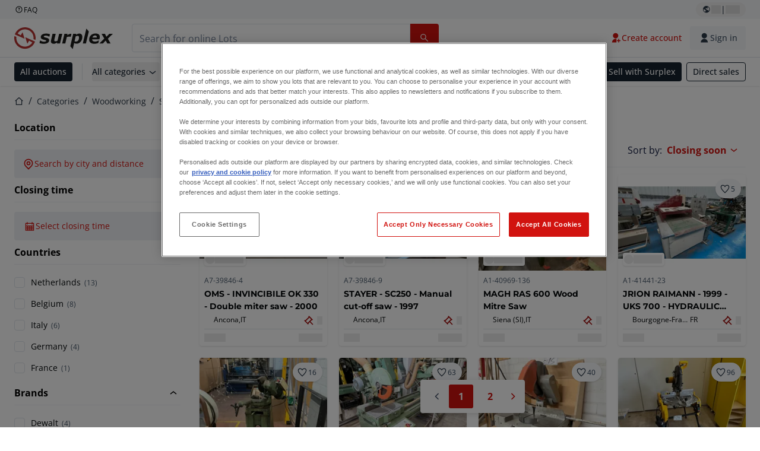

--- FILE ---
content_type: text/html; charset=utf-8
request_url: https://www.surplex.com/en/c/woodworking/sawing-machines/mitre-sawing-machines-woodworking/fdfdb835-f0de-4c86-ad68-16025f80a5fb
body_size: 59733
content:
<!DOCTYPE html><html translate="no" lang="en"><head><meta charSet="utf-8" data-next-head=""/><meta name="viewport" content="width=device-width" data-next-head=""/><meta property="og:title" content="▷ Buy used crosscut &amp; mitre saws at a good price | Online Auction" data-next-head=""/><meta name="twitter:title" content="▷ Buy used crosscut &amp; mitre saws at a good price | Online Auction" data-next-head=""/><meta name="description" content="Used crosscut saws, mitre saws, crosscut trim saws in an auction. ✅ Powerful machines from top manufacturers. More performance at a favourable price. ➤ Bid now!" data-next-head=""/><meta property="og:description" content="Used crosscut saws, mitre saws, crosscut trim saws in an auction. ✅ Powerful machines from top manufacturers. More performance at a favourable price. ➤ Bid now!" data-next-head=""/><meta name="twitter:description" content="Used crosscut saws, mitre saws, crosscut trim saws in an auction. ✅ Powerful machines from top manufacturers. More performance at a favourable price. ➤ Bid now!" data-next-head=""/><meta property="og:locale" content="en" data-next-head=""/><meta property="og:type" content="article" data-next-head=""/><meta property="og:site_name" content="Surplex" data-next-head=""/><meta property="article:modified_time" content="2025-02-05T15:05:31Z" data-next-head=""/><meta property="article:publisher" content="" data-next-head=""/><meta name="twitter:card" content="summary" data-next-head=""/><link sizes="16x16" type="image/png" rel="icon" href="https://www.datocms-assets.com/144679/1730279871-favicon-32x32.png?auto=format&amp;h=16&amp;w=16" data-next-head=""/><link sizes="32x32" type="image/png" rel="icon" href="https://www.datocms-assets.com/144679/1730279871-favicon-32x32.png?auto=format&amp;h=32&amp;w=32" data-next-head=""/><link sizes="96x96" type="image/png" rel="icon" href="https://www.datocms-assets.com/144679/1730279871-favicon-32x32.png?auto=format&amp;h=96&amp;w=96" data-next-head=""/><link sizes="192x192" type="image/png" rel="icon" href="https://www.datocms-assets.com/144679/1730279871-favicon-32x32.png?auto=format&amp;h=192&amp;w=192" data-next-head=""/><title data-next-head="">▷ Buy used crosscut &amp; mitre saws at a good price | Online Auction</title><link rel="canonical" href="https://www.surplex.com/en/c/woodworking/sawing-machines/mitre-sawing-machines-woodworking/fdfdb835-f0de-4c86-ad68-16025f80a5fb" data-next-head=""/><link rel="alternate" hrefLang="nl" href="https://www.surplex.com/nl/c/houtbewerking/zaagmachines/afkortcirkelzaagmachines/fdfdb835-f0de-4c86-ad68-16025f80a5fb" data-next-head=""/><link rel="alternate" hrefLang="de" href="https://www.surplex.com/c/holzbearbeitung/sagen/gehrungssagen/fdfdb835-f0de-4c86-ad68-16025f80a5fb" data-next-head=""/><link rel="alternate" hrefLang="fr" href="https://www.surplex.com/fr/c/travail-du-bois/scies/machines-a-scier-a-onglets/fdfdb835-f0de-4c86-ad68-16025f80a5fb" data-next-head=""/><link rel="alternate" hrefLang="it" href="https://www.surplex.com/it/c/lavorazione-del-legno/segatrici/troncatrici/fdfdb835-f0de-4c86-ad68-16025f80a5fb" data-next-head=""/><link rel="alternate" hrefLang="es" href="https://www.surplex.com/es/c/carpinteria/sierras/sierras-de-inglete/fdfdb835-f0de-4c86-ad68-16025f80a5fb" data-next-head=""/><link rel="alternate" hrefLang="pl" href="https://www.surplex.com/pl/c/obrobka-drewna/pi%C5%82y/pily-ukosowe/fdfdb835-f0de-4c86-ad68-16025f80a5fb" data-next-head=""/><link rel="alternate" hrefLang="ro" href="https://www.surplex.com/ro/c/prelucrarea-lemnului/fierastraie-pentru-lemn/drujbe-cu-roata-dintata-conica/fdfdb835-f0de-4c86-ad68-16025f80a5fb" data-next-head=""/><link rel="alternate" hrefLang="en" href="https://www.surplex.com/en/c/woodworking/sawing-machines/mitre-sawing-machines-woodworking/fdfdb835-f0de-4c86-ad68-16025f80a5fb" data-next-head=""/><link data-next-font="size-adjust" rel="preconnect" href="/" crossorigin="anonymous"/><link rel="preload" href="https://www.surplex.com/_next/static/css/f1337edbf36219a9.css" as="style"/><link rel="preload" href="https://www.surplex.com/_next/static/css/b2b287e00471c9f8.css" as="style"/><meta name="sentry-trace" content="d7b6997fc25ba41059c5a298d495ea9e-75cabee41ddf8c9b-0"/><meta name="baggage" content="sentry-environment=production,sentry-release=2a6c52822996bcf6530674a20f011b97cb78b56d,sentry-public_key=aa1e5bcd64176a3b3246eb315a9ce2e8,sentry-trace_id=d7b6997fc25ba41059c5a298d495ea9e,sentry-org_id=4508018193793024,sentry-sampled=false,sentry-sample_rand=0.4787045679339559,sentry-sample_rate=0.02"/><link rel="stylesheet" href="https://www.surplex.com/_next/static/css/f1337edbf36219a9.css" data-n-g=""/><link rel="stylesheet" href="https://www.surplex.com/_next/static/css/b2b287e00471c9f8.css" data-n-p=""/><noscript data-n-css=""></noscript><script defer="" noModule="" src="https://www.surplex.com/_next/static/chunks/polyfills-42372ed130431b0a.js"></script><script src="/api/polyfills?locale=en" defer="" data-nscript="beforeInteractive"></script><script id="one-trust" src="https://cdn.cookielaw.org/scripttemplates/otSDKStub.js" data-domain-script="019329e1-9c45-72b0-afb3-11c0e871f93d" data-document-language="true" defer="" data-nscript="beforeInteractive"></script><script src="https://www.surplex.com/_next/static/chunks/webpack-eed42278331c5585.js" defer=""></script><script src="https://www.surplex.com/_next/static/chunks/framework-1a24ce475fb8fb46.js" defer=""></script><script src="https://www.surplex.com/_next/static/chunks/main-66cd2f7d10faabc7.js" defer=""></script><script src="https://www.surplex.com/_next/static/chunks/pages/_app-e075486943e2b77c.js" defer=""></script><script src="https://www.surplex.com/_next/static/chunks/9456-b9c6d91b4cdcf653.js" defer=""></script><script src="https://www.surplex.com/_next/static/chunks/2232-41bb92fd997f247a.js" defer=""></script><script src="https://www.surplex.com/_next/static/chunks/1303-df5f3b4392268228.js" defer=""></script><script src="https://www.surplex.com/_next/static/chunks/5902-c31c525b1cb9ca75.js" defer=""></script><script src="https://www.surplex.com/_next/static/chunks/2631-73cf63d56f708b18.js" defer=""></script><script src="https://www.surplex.com/_next/static/chunks/4689-b3bef28e4a4b1d98.js" defer=""></script><script src="https://www.surplex.com/_next/static/chunks/6986-fe813763acbdebea.js" defer=""></script><script src="https://www.surplex.com/_next/static/chunks/5088-b6100bfb8edd4e11.js" defer=""></script><script src="https://www.surplex.com/_next/static/chunks/pages/c/%5B...slugsAndId%5D-1e22a499c61c2f23.js" defer=""></script><script src="https://www.surplex.com/_next/static/jyRa_d8964Hl46g4tIsJG/_buildManifest.js" defer=""></script><script src="https://www.surplex.com/_next/static/jyRa_d8964Hl46g4tIsJG/_ssgManifest.js" defer=""></script></head><body><link rel="preload" as="image" href="https://www.datocms-assets.com/144679/1730283731-surplex.svg"/><link rel="preload" as="image" href="/assets/svg/app-store-badge-v2.svg"/><link rel="preload" as="image" href="/assets/svg/google-play-badge-v2.svg"/><link rel="preload" as="image" href="https://www.datocms-assets.com/144679/1692360176-przzelewy24.svg"/><link rel="preload" as="image" href="https://www.datocms-assets.com/144679/1692360174-ideal.svg"/><link rel="preload" as="image" href="https://www.datocms-assets.com/144679/1692360171-bancontact.svg"/><link rel="preload" as="image" href="https://www.datocms-assets.com/144679/1695375912-card-payment.svg"/><link rel="preload" as="image" href="https://www.datocms-assets.com/144679/1739863719-surplex-tbauctions_kleiner.svg"/><div id="__next"><div class="CoreStylesProvider_root__CKU7I"><div class="sticky left-0 top-0 z-[5] w-full" id="header-sticky"><header class="print:hidden"><div class="hidden md:block"><div class="bg-c-surface-sunken-default"><div class="w-full mx-auto max-w-screen-2xl px-4 md:px-6 flex justify-between py-1"><div class="flex flex-1 items-center gap-3"><a target="_blank" class="body-xs-regular flex items-center gap-1 text-c-text-neutral-obvious-default no-underline [&amp;&gt;svg]:size-4" href="https://help.surplex.com/hc/en-us"><svg class="inline align-text-top size-6"><use href="/assets/svg/icon-sprite-sheet.a8019ef632e962ef3d359003f5523487.svg#question-mark"></use></svg><span>FAQ</span></a></div><div class="flex"><div class="relative flex h-fit w-full justify-center"><button class="relative inline-flex items-center justify-center whitespace-nowrap transition-colors font-body text-label-default font-semibold leading-label-default tracking-label-default no-underline focus-visible:outline-none focus-visible:ring-2 focus-visible:ring-offset-2 disabled:pointer-events-none [&amp;.programmatic-focus]:outline-none [&amp;.programmatic-focus]:ring-2 [&amp;.programmatic-focus]:ring-offset-2 gap-2 px-2.5 py-3 [&amp;&gt;svg]:h-4 [&amp;&gt;svg]:w-4 rounded-full text-c-text-neutral-default [&amp;&gt;svg]:text-c-icon-neutral-default [@media(hover:hover)_and_(pointer:fine){&amp;:hover}]:text-c-text-neutral-default ring-c-stroke-neutral-default disabled:text-c-text-neutral-subtle-default [&amp;&gt;svg]:disabled:text-c-icon-neutral-default h-6 [@media(hover:hover)_and_(pointer:fine){&amp;:hover}]:bg-c-background-neutral-x-subtle-hover" data-cy="header-change-language-currency-button" type="button"><svg class="inline align-text-top size-6"><use href="/assets/svg/icon-sprite-sheet.a8019ef632e962ef3d359003f5523487.svg#earth-americas"></use></svg><span class="LoadingPlaceholderBar_loadingPlaceholderBar__V2Ssx relative block h-3.5 overflow-hidden bg-[rgba(0,0,0,0.08)] w-4"></span>| <span class="LoadingPlaceholderBar_loadingPlaceholderBar__V2Ssx relative block h-3.5 overflow-hidden bg-[rgba(0,0,0,0.08)] w-6"></span></button><div hidden="" class="absolute z-50 h-fit min-w-fit transition-all xl:right-0 xl:translate-x-0 md:top-[100%] right-0 translate-x-0"><div class="mt-2 rounded-lg border border-c-stroke-neutral-obvious-default bg-c-surface-default shadow"><div class="flex w-80 flex-col rounded-lg bg-c-surface-default px-5 pb-5 pt-3 shadow"><div class="mb-4 capitalize" data-cy="change-language-dropdown"><p class="Dropdown_label__97Wbd" id="language-switcher">Language</p><div class="Dropdown_dropdown__GeEyw Dropdown_dropdownBackground__ot_SF"><button aria-expanded="false" aria-haspopup="listbox" aria-labelledby="language-switcher" class="Dropdown_button__qDYee capitalize" type="button" data-cy="change-language-dropdown-button"><span class="Dropdown_labelWrapper__5VFEL"><span class="flex size-5 items-center justify-start mr-3 w-5"><span class="IconFlag_fflag__jK2TE IconFlag_fflag-GB__AvebC"></span></span><span class="Dropdown_buttonLabel__pyP3C">English</span><svg class="inline align-text-top size-6 Dropdown_chevronIcon__V7wA7"><use href="/assets/svg/icon-sprite-sheet.a8019ef632e962ef3d359003f5523487.svg#chevron-down"></use></svg></span></button><div class="Dropdown_options__x9N4v"><div class="Dropdown_searchWrapper__9Df7h"></div><ul aria-activedescendant="en" role="listbox" tabindex="-1" class="Dropdown_optionsList__JwQ_T" data-cy="options"><li aria-selected="false" class="Dropdown_option__AIl4q" role="option"><span class="flex size-5 items-center justify-start mr-3 w-5 flex-shrink-0"><span class="IconFlag_fflag__jK2TE IconFlag_fflag-DE__hMciG"></span></span>Deutsch</li><li aria-selected="true" class="Dropdown_option__AIl4q Dropdown_selected__j0Fkf" role="option"><span class="flex size-5 items-center justify-start mr-3 w-5 flex-shrink-0"><span class="IconFlag_fflag__jK2TE IconFlag_fflag-GB__AvebC"></span></span>English</li><li aria-selected="false" class="Dropdown_option__AIl4q" role="option"><span class="flex size-5 items-center justify-start mr-3 w-5 flex-shrink-0"><span class="IconFlag_fflag__jK2TE IconFlag_fflag-FR__KZUpY"></span></span>français</li><li aria-selected="false" class="Dropdown_option__AIl4q" role="option"><span class="flex size-5 items-center justify-start mr-3 w-5 flex-shrink-0"><span class="IconFlag_fflag__jK2TE IconFlag_fflag-NL__BnqJK"></span></span>Nederlands</li><li aria-selected="false" class="Dropdown_option__AIl4q" role="option"><span class="flex size-5 items-center justify-start mr-3 w-5 flex-shrink-0"><span class="IconFlag_fflag__jK2TE IconFlag_fflag-PL__qHCPU"></span></span>polski</li><li aria-selected="false" class="Dropdown_option__AIl4q" role="option"><span class="flex size-5 items-center justify-start mr-3 w-5 flex-shrink-0"><span class="IconFlag_fflag__jK2TE IconFlag_fflag-IT__0hcB8"></span></span>italiano</li><li aria-selected="false" class="Dropdown_option__AIl4q" role="option"><span class="flex size-5 items-center justify-start mr-3 w-5 flex-shrink-0"><span class="IconFlag_fflag__jK2TE IconFlag_fflag-RO__aLcn7"></span></span>română</li><li aria-selected="false" class="Dropdown_option__AIl4q" role="option"><span class="flex size-5 items-center justify-start mr-3 w-5 flex-shrink-0"><span class="IconFlag_fflag__jK2TE IconFlag_fflag-ES__4m9Zr"></span></span>español</li></ul></div></div></div><div class="flex items-start gap-1"><svg class="inline align-text-top size-5 flex-shrink-0 text-c-icon-neutral-default"><use href="/assets/svg/icon-sprite-sheet.a8019ef632e962ef3d359003f5523487.svg#info"></use></svg><p class="body-s-regular text-c-text-neutral-default">Exchange rates are updated daily, not in real-time. Additional bank charges may apply.</p></div></div></div></div></div></div></div></div></div><div class="block md:hidden"><div class="flex items-center px-0 py-2 bg-c-background-inverse-default pb-0"><header class="grid w-full items-center gap-3 px-4 grid-cols-[125px_1fr]"><a class="flex shrink-0" data-cy="logo-link" href="/en"><span class="sr-only">Home page</span><img src="https://www.datocms-assets.com/144679/1730283731-surplex.svg" class="inline-block mx-0 my-1.5 max-h-10 w-full h-10 [display:unset] min-[980px]:hidden"/><img src="https://www.datocms-assets.com/144679/1730283731-surplex.svg" class="mx-0 my-1.5 max-h-10 w-full hidden min-[980px]:[display:unset]"/></a><div class="flex flex-row items-center justify-end gap-3"><a class="relative inline-flex items-center justify-center whitespace-nowrap transition-colors font-body text-label-default font-semibold leading-label-default tracking-label-default no-underline focus-visible:outline-none focus-visible:ring-2 focus-visible:ring-offset-2 disabled:pointer-events-none [&amp;.programmatic-focus]:outline-none [&amp;.programmatic-focus]:ring-2 [&amp;.programmatic-focus]:ring-offset-2 gap-2.5 [&amp;&gt;svg]:h-5 [&amp;&gt;svg]:w-5 rounded-full bg-c-background-brand-primary-default text-c-text-inverse-default [&amp;&gt;svg]:text-c-icon-inverse-default [@media(hover:hover)_and_(pointer:fine){&amp;:hover}]:bg-c-background-brand-primary-hover [@media(hover:hover)_and_(pointer:fine){&amp;:hover}]:text-c-text-inverse-default ring-c-stroke-brand-primary-default disabled:bg-c-background-neutral-subtle-default disabled:text-c-text-neutral-subtle-default [&amp;&gt;svg]:disabled:text-c-icon-neutral-default h-[34px] w-[34px] p-0" type="button" aria-label="Favourites" href="/en/account/my-lots"><svg class="inline align-text-top size-6"><use href="/assets/svg/icon-sprite-sheet.a8019ef632e962ef3d359003f5523487.svg#heart-filled"></use></svg></a><div class="relative"><button class="relative whitespace-nowrap transition-colors font-body text-label-default font-semibold leading-label-default tracking-label-default no-underline focus-visible:outline-none focus-visible:ring-2 focus-visible:ring-offset-2 disabled:pointer-events-none [&amp;.programmatic-focus]:outline-none [&amp;.programmatic-focus]:ring-2 [&amp;.programmatic-focus]:ring-offset-2 gap-2.5 [&amp;&gt;svg]:h-5 [&amp;&gt;svg]:w-5 bg-c-background-brand-primary-default text-c-text-inverse-default [&amp;&gt;svg]:text-c-icon-inverse-default [@media(hover:hover)_and_(pointer:fine){&amp;:hover}]:bg-c-background-brand-primary-hover [@media(hover:hover)_and_(pointer:fine){&amp;:hover}]:text-c-text-inverse-default ring-c-stroke-brand-primary-default disabled:bg-c-background-neutral-subtle-default disabled:text-c-text-neutral-subtle-default [&amp;&gt;svg]:disabled:text-c-icon-neutral-default flex h-[34px] w-[34px] items-center justify-center rounded-full p-0 md:h-[unset] md:w-[unset] md:rounded md:px-3.5 md:py-2.5" disabled="" data-cy="header-auth-button" type="button" aria-label="Sign in"><svg class="inline align-text-top size-6"><use href="/assets/svg/icon-sprite-sheet.a8019ef632e962ef3d359003f5523487.svg#user-fill"></use></svg></button></div><button class="relative inline-flex items-center justify-center whitespace-nowrap transition-colors font-body text-label-default font-semibold leading-label-default tracking-label-default no-underline focus-visible:outline-none focus-visible:ring-2 focus-visible:ring-offset-2 disabled:pointer-events-none [&amp;.programmatic-focus]:outline-none [&amp;.programmatic-focus]:ring-2 [&amp;.programmatic-focus]:ring-offset-2 gap-2.5 [&amp;&gt;svg]:h-5 [&amp;&gt;svg]:w-5 rounded-full bg-c-background-brand-primary-default text-c-text-inverse-default [&amp;&gt;svg]:text-c-icon-inverse-default [@media(hover:hover)_and_(pointer:fine){&amp;:hover}]:bg-c-background-brand-primary-hover [@media(hover:hover)_and_(pointer:fine){&amp;:hover}]:text-c-text-inverse-default ring-c-stroke-brand-primary-default disabled:bg-c-background-neutral-subtle-default disabled:text-c-text-neutral-subtle-default [&amp;&gt;svg]:disabled:text-c-icon-neutral-default h-[34px] w-[34px] p-0" type="button"><svg class="inline align-text-top size-6"><use href="/assets/svg/icon-sprite-sheet.a8019ef632e962ef3d359003f5523487.svg#hamburger"></use></svg></button></div></header></div></div><div class="hidden md:block"><div class="flex items-center border-b border-solid border-c-stroke-neutral-default bg-c-background-inverse-default"><div class="w-full mx-auto max-w-screen-2xl px-4 md:px-6 grid items-center gap-8 py-2 grid-cols-[auto_1fr]"><a class="flex shrink-0" data-cy="logo-link" href="/en"><span class="sr-only">Home page</span><img src="https://www.datocms-assets.com/144679/1730283731-surplex.svg" class="inline-block mx-0 my-1.5 max-h-10 w-full !m-0 h-10 [display:unset] min-[980px]:hidden"/><img src="https://www.datocms-assets.com/144679/1730283731-surplex.svg" class="mx-0 my-1.5 max-h-10 w-full !m-0 hidden min-[980px]:[display:unset]"/></a><div class="flex items-center justify-between gap-4"><div class="relative w-3/5 xl:w-2/4"><form class="SearchBar_root__UCrO6 grow md:relative"><div class="SearchBar_searchField__Y3B3m !pl-0 [&amp;_.input-wrapper]:m-0 [&amp;_div]:max-w-none [&amp;_input]:max-w-none [&amp;_svg]:w-[calc(1.5rem+theme(spacing.3))] [&amp;_svg]:border-c-stroke-neutral-default [&amp;_svg]:pl-3 [&amp;_svg]:border-l-0 !border-0 [&amp;&gt;button]:right-auto [&amp;&gt;button]:m-0 [&amp;&gt;button]:h-full [&amp;&gt;button]:rounded-r [&amp;&gt;input]:h-full [&amp;&gt;input]:rounded-l [&amp;&gt;input]:!border-solid [&amp;&gt;input]:!border-[1px] [&amp;:is(:hover,:focus,:focus-within)&gt;input]:!border-[1px] [&amp;:is(:hover,:focus,:focus-within)&gt;input]:!border-c-stroke-brand-primary-default [&amp;:is(:hover,:focus,:focus-within)&gt;input]:!text-c-text-neutral-obvious-default [&amp;:is(:hover,:focus,:focus-within)&gt;input::placeholder]:!text-c-text-brand-primary-default [&amp;&gt;input]:!border-c-stroke-neutral-default"><label for="search" class="sr-only">Search bar<!-- --> </label><div class="Input_inputWrapper__KrQzd input-wrapper gap-2"><div class="Input_fieldWithIconWrapper__iHWw7 Input_maxWidth__SxaNM SearchBar_searchField__Y3B3m !pl-0 [&amp;_.input-wrapper]:m-0 [&amp;_div]:max-w-none [&amp;_input]:max-w-none [&amp;_svg]:w-[calc(1.5rem+theme(spacing.3))] [&amp;_svg]:border-c-stroke-neutral-default [&amp;_svg]:pl-3 [&amp;_svg]:border-l-0 !border-0 [&amp;&gt;button]:right-auto [&amp;&gt;button]:m-0 [&amp;&gt;button]:h-full [&amp;&gt;button]:rounded-r [&amp;&gt;input]:h-full [&amp;&gt;input]:rounded-l [&amp;&gt;input]:!border-solid [&amp;&gt;input]:!border-[1px] [&amp;:is(:hover,:focus,:focus-within)&gt;input]:!border-[1px] [&amp;:is(:hover,:focus,:focus-within)&gt;input]:!border-c-stroke-brand-primary-default [&amp;:is(:hover,:focus,:focus-within)&gt;input]:!text-c-text-neutral-obvious-default [&amp;:is(:hover,:focus,:focus-within)&gt;input::placeholder]:!text-c-text-brand-primary-default [&amp;&gt;input]:!border-c-stroke-neutral-default"><input aria-invalid="false" class="Input_common__Iv_iX Input_input__v48Bc" id="search" placeholder="Search for online Lots" type="search" autoComplete="off" maxLength="100" data-cy="header-search-input" name="search" value=""/><button class="relative inline-flex items-center justify-center whitespace-nowrap transition-colors font-body text-label-default font-semibold leading-label-default tracking-label-default no-underline focus-visible:outline-none focus-visible:ring-2 focus-visible:ring-offset-2 disabled:pointer-events-none [&amp;.programmatic-focus]:outline-none [&amp;.programmatic-focus]:ring-2 [&amp;.programmatic-focus]:ring-offset-2 h-10 gap-2.5 px-3.5 py-3.5 [&amp;&gt;svg]:h-5 [&amp;&gt;svg]:w-5 rounded bg-c-background-brand-primary-default text-c-text-inverse-default [&amp;&gt;svg]:text-c-icon-inverse-default [@media(hover:hover)_and_(pointer:fine){&amp;:hover}]:bg-c-background-brand-primary-hover [@media(hover:hover)_and_(pointer:fine){&amp;:hover}]:text-c-text-inverse-default ring-c-stroke-brand-primary-default disabled:bg-c-background-neutral-subtle-default disabled:text-c-text-neutral-subtle-default [&amp;&gt;svg]:disabled:text-c-icon-neutral-default Input_iconButton__8YwPz" data-cy="header-search-input-button" type="button" aria-label="Search bar"><svg class="inline align-text-top size-6"><use href="/assets/svg/icon-sprite-sheet.a8019ef632e962ef3d359003f5523487.svg#search"></use></svg></button></div></div></div><div></div></form></div><div class="flex items-center gap-2"><a class="relative inline-flex items-center justify-center whitespace-nowrap transition-colors font-body text-label-default font-semibold leading-label-default tracking-label-default no-underline focus-visible:outline-none focus-visible:ring-2 focus-visible:ring-offset-2 disabled:pointer-events-none [&amp;.programmatic-focus]:outline-none [&amp;.programmatic-focus]:ring-2 [&amp;.programmatic-focus]:ring-offset-2 h-10 gap-2.5 px-3.5 py-3.5 [&amp;&gt;svg]:h-5 [&amp;&gt;svg]:w-5 rounded-full text-c-text-brand-primary-default [&amp;&gt;svg]:text-c-icon-brand-primary-default [@media(hover:hover)_and_(pointer:fine){&amp;:hover}]:bg-c-background-brand-primary-x-subtle-default [@media(hover:hover)_and_(pointer:fine){&amp;:hover}]:text-c-text-brand-primary-hover [&amp;&gt;svg]:[@media(hover:hover)_and_(pointer:fine){&amp;:hover}]:text-c-icon-brand-primary-hover ring-c-stroke-brand-primary-default disabled:text-c-text-neutral-subtle-default [&amp;&gt;svg]:disabled:text-c-icon-neutral-default" data-cy="header-create-account-button" type="button" href="/en/signup?callbackUrl=%2Fen%2Fauth%2Fcompletion%3FredirectPath%3D%2Fc%2Fwoodworking%2Fsawing-machines%2Fmitre-sawing-machines-woodworking%2Ffdfdb835-f0de-4c86-ad68-16025f80a5fb"><svg class="inline align-text-top size-6"><use href="/assets/svg/icon-sprite-sheet.a8019ef632e962ef3d359003f5523487.svg#user-add-fill"></use></svg>Create account</a><div class="relative"><button class="relative whitespace-nowrap transition-colors font-body text-label-default font-semibold leading-label-default tracking-label-default no-underline focus-visible:outline-none focus-visible:ring-2 focus-visible:ring-offset-2 disabled:pointer-events-none [&amp;.programmatic-focus]:outline-none [&amp;.programmatic-focus]:ring-2 [&amp;.programmatic-focus]:ring-offset-2 gap-2.5 [&amp;&gt;svg]:h-5 [&amp;&gt;svg]:w-5 bg-c-background-brand-primary-default text-c-text-inverse-default [&amp;&gt;svg]:text-c-icon-inverse-default [@media(hover:hover)_and_(pointer:fine){&amp;:hover}]:bg-c-background-brand-primary-hover [@media(hover:hover)_and_(pointer:fine){&amp;:hover}]:text-c-text-inverse-default ring-c-stroke-brand-primary-default disabled:bg-c-background-neutral-subtle-default disabled:text-c-text-neutral-subtle-default [&amp;&gt;svg]:disabled:text-c-icon-neutral-default flex h-[34px] w-[34px] items-center justify-center rounded-full p-0 md:h-[unset] md:w-[unset] md:rounded md:px-3.5 md:py-2.5" disabled="" data-cy="header-auth-button" type="button" aria-label="Sign in"><svg class="inline align-text-top size-6"><use href="/assets/svg/icon-sprite-sheet.a8019ef632e962ef3d359003f5523487.svg#user-fill"></use></svg>Sign in</button></div></div></div></div></div></div><div class="block md:hidden"><div class="w-full bg-c-surface-default px-4 py-3 shadow-sm"><form class="SearchBar_root__UCrO6 grow md:relative"><div class="SearchBar_searchField__Y3B3m !pl-0 [&amp;_.input-wrapper]:m-0 [&amp;_div]:max-w-none [&amp;_input]:max-w-none [&amp;_svg]:w-[calc(1.5rem+theme(spacing.3))] [&amp;_svg]:border-c-stroke-neutral-default [&amp;_svg]:pl-3 [&amp;_svg]:border-l-0 !border-0 [&amp;&gt;button]:right-auto [&amp;&gt;button]:m-0 [&amp;&gt;button]:h-full [&amp;&gt;button]:rounded-r [&amp;&gt;input::placeholder]:text-c-text-neutral-subtle-focus [&amp;&gt;input]:h-full [&amp;&gt;input]:rounded-l [&amp;&gt;input]:!border-[1px] [&amp;&gt;input]:!border-solid [&amp;&gt;input]:!border-c-stroke-neutral-subtle-default [&amp;&gt;input]:bg-c-background-brand-primary-x-subtle-default"><label for="search" class="sr-only">Search bar<!-- --> </label><div class="Input_inputWrapper__KrQzd input-wrapper gap-2"><div class="Input_fieldWithIconWrapper__iHWw7 Input_maxWidth__SxaNM SearchBar_searchField__Y3B3m !pl-0 [&amp;_.input-wrapper]:m-0 [&amp;_div]:max-w-none [&amp;_input]:max-w-none [&amp;_svg]:w-[calc(1.5rem+theme(spacing.3))] [&amp;_svg]:border-c-stroke-neutral-default [&amp;_svg]:pl-3 [&amp;_svg]:border-l-0 !border-0 [&amp;&gt;button]:right-auto [&amp;&gt;button]:m-0 [&amp;&gt;button]:h-full [&amp;&gt;button]:rounded-r [&amp;&gt;input::placeholder]:text-c-text-neutral-subtle-focus [&amp;&gt;input]:h-full [&amp;&gt;input]:rounded-l [&amp;&gt;input]:!border-[1px] [&amp;&gt;input]:!border-solid [&amp;&gt;input]:!border-c-stroke-neutral-subtle-default [&amp;&gt;input]:bg-c-background-brand-primary-x-subtle-default"><input aria-invalid="false" class="Input_common__Iv_iX Input_input__v48Bc" id="search" placeholder="Search for online Lots" type="search" autoComplete="off" maxLength="100" data-cy="mobile-header-search-input" name="search" value=""/><button class="relative inline-flex items-center justify-center whitespace-nowrap transition-colors font-body text-label-default font-semibold leading-label-default tracking-label-default no-underline focus-visible:outline-none focus-visible:ring-2 focus-visible:ring-offset-2 disabled:pointer-events-none [&amp;.programmatic-focus]:outline-none [&amp;.programmatic-focus]:ring-2 [&amp;.programmatic-focus]:ring-offset-2 h-10 gap-2.5 px-3.5 py-3.5 [&amp;&gt;svg]:h-5 [&amp;&gt;svg]:w-5 rounded bg-c-background-brand-primary-default text-c-text-inverse-default [&amp;&gt;svg]:text-c-icon-inverse-default [@media(hover:hover)_and_(pointer:fine){&amp;:hover}]:bg-c-background-brand-primary-hover [@media(hover:hover)_and_(pointer:fine){&amp;:hover}]:text-c-text-inverse-default ring-c-stroke-brand-primary-default disabled:bg-c-background-neutral-subtle-default disabled:text-c-text-neutral-subtle-default [&amp;&gt;svg]:disabled:text-c-icon-neutral-default Input_iconButton__8YwPz" data-cy="mobile-header-search-input-button" type="button" aria-label="Search bar"><svg class="inline align-text-top size-6"><use href="/assets/svg/icon-sprite-sheet.a8019ef632e962ef3d359003f5523487.svg#search"></use></svg></button></div></div></div><div></div></form></div></div><div class="hidden md:block"><div class="relative bg-c-surface-default shadow-sm"><div class="w-full mx-auto max-w-screen-2xl px-4 md:px-6 flex flex-1 justify-between overflow-hidden py-2"><div class="flex flex-grow items-center space-x-4 overflow-hidden"><a class="relative inline-flex items-center justify-center whitespace-nowrap transition-colors font-body text-label-default font-semibold leading-label-default tracking-label-default no-underline focus-visible:outline-none focus-visible:ring-2 focus-visible:ring-offset-2 disabled:pointer-events-none [&amp;.programmatic-focus]:outline-none [&amp;.programmatic-focus]:ring-2 [&amp;.programmatic-focus]:ring-offset-2 h-8 gap-2 px-2.5 py-3 [&amp;&gt;svg]:h-4 [&amp;&gt;svg]:w-4 rounded bg-c-background-brand-secondary-default text-c-text-inverse-default [&amp;&gt;svg]:text-c-icon-inverse-default [@media(hover:hover)_and_(pointer:fine){&amp;:hover}]:bg-c-background-brand-secondary-hover [@media(hover:hover)_and_(pointer:fine){&amp;:hover}]:text-c-text-inverse-default ring-c-stroke-brand-secondary-default disabled:bg-c-background-neutral-subtle-default disabled:text-c-text-neutral-subtle-default [&amp;&gt;svg]:disabled:text-c-icon-neutral-default" data-cy="header-all-auctions-button" type="button" href="/en/auctions">All auctions</a><span class="block h-7 w-px bg-c-background-neutral-default"></span><button class="relative inline-flex items-center justify-center whitespace-nowrap transition-colors font-body text-label-default font-semibold leading-label-default tracking-label-default no-underline focus-visible:outline-none focus-visible:ring-2 focus-visible:ring-offset-2 disabled:pointer-events-none [&amp;.programmatic-focus]:outline-none [&amp;.programmatic-focus]:ring-2 [&amp;.programmatic-focus]:ring-offset-2 h-8 gap-2 [&amp;&gt;svg]:h-4 [&amp;&gt;svg]:w-4 rounded text-c-text-brand-secondary-default [&amp;&gt;svg]:text-c-icon-brand-secondary-default [@media(hover:hover)_and_(pointer:fine){&amp;:hover}]:bg-c-background-brand-secondary-x-subtle-default [@media(hover:hover)_and_(pointer:fine){&amp;:hover}]:text-c-text-brand-secondary-hover [&amp;&gt;svg]:[@media(hover:hover)_and_(pointer:fine){&amp;:hover}]:text-c-icon-brand-secondary-hover ring-c-stroke-brand-secondary-default disabled:text-c-text-neutral-subtle-default [&amp;&gt;svg]:disabled:text-c-icon-neutral-default flex-shrink-0 flex-nowrap p-0 hover:!bg-c-transparent" data-cy="header-all-categories-dropdown" type="button">All categories<svg class="inline align-text-top size-6 mt-px !size-6 !text-c-icon-neutral-default"><use href="/assets/svg/icon-sprite-sheet.a8019ef632e962ef3d359003f5523487.svg#chevron-down"></use></svg></button><div class="flex h-[1.1rem] flex-wrap items-center space-x-4 overflow-hidden"><a target="_self" class="label text-c-text-neutral-obvious-default no-underline hover:text-c-text-neutral-obvious-hover" href="/en/c/metalworking/0d91005a-fa8e-4e8f-98b1-f4854018329f"><span>Metalworking</span></a><a target="_self" class="label text-c-text-neutral-obvious-default no-underline hover:text-c-text-neutral-obvious-hover" href="/en/c/woodworking/41176767-df26-4cea-80b5-3024e6ab4916"><span>Woodworking</span></a><a target="_self" class="label text-c-text-neutral-obvious-default no-underline hover:text-c-text-neutral-obvious-hover" href="/en/c/construction-and-earthmoving/f77365fe-eaa8-42d1-97fc-b14d0111160c"><span>Construction</span></a><a target="_self" class="label text-c-text-neutral-obvious-default no-underline hover:text-c-text-neutral-obvious-hover" href="/en/c/more-industrial-categories/6319e404-42d1-4701-87a1-7597c57a4907"><span>More industrial categories</span></a><a target="_self" class="label text-c-text-neutral-obvious-default no-underline hover:text-c-text-neutral-obvious-hover" href="/en/c/transport-and-logistics/22430513-5e00-4758-9889-a4e52c0bb221"><span>Transport and logistics</span></a><a target="_self" class="label text-c-text-neutral-obvious-default no-underline hover:text-c-text-neutral-obvious-hover" href="/en/c/agricultural/ca789c2c-b997-4f21-81d4-0bf285aca622"><span>Agricultural</span></a></div></div><div class="flex flex-shrink-0 items-center space-x-2"><a target="_self" class="relative inline-flex items-center justify-center whitespace-nowrap transition-colors font-body text-label-default font-semibold leading-label-default tracking-label-default no-underline focus-visible:outline-none focus-visible:ring-2 focus-visible:ring-offset-2 disabled:pointer-events-none [&amp;.programmatic-focus]:outline-none [&amp;.programmatic-focus]:ring-2 [&amp;.programmatic-focus]:ring-offset-2 h-8 gap-2 px-2.5 py-3 [&amp;&gt;svg]:h-4 [&amp;&gt;svg]:w-4 rounded bg-c-background-neutral-x-obvious-default text-c-text-inverse-default [&amp;&gt;svg]:text-c-icon-inverse-default [@media(hover:hover)_and_(pointer:fine){&amp;:hover}]:bg-c-background-neutral-x-obvious-hover [@media(hover:hover)_and_(pointer:fine){&amp;:hover}]:text-c-text-inverse-default ring-c-stroke-neutral-x-obvious-default disabled:bg-c-background-neutral-subtle-default disabled:text-c-text-neutral-subtle-default [&amp;&gt;svg]:disabled:text-c-icon-neutral-default" type="button" href="/en/sell-with-surplex"><span class="flex-shrink overflow-hidden text-ellipsis whitespace-nowrap">Sell with Surplex</span></a><a target="_self" class="relative inline-flex items-center justify-center whitespace-nowrap transition-colors font-body text-label-default font-semibold leading-label-default tracking-label-default no-underline focus-visible:outline-none focus-visible:ring-2 focus-visible:ring-offset-2 disabled:pointer-events-none [&amp;.programmatic-focus]:outline-none [&amp;.programmatic-focus]:ring-2 [&amp;.programmatic-focus]:ring-offset-2 bg-transparent border border-solid h-8 gap-2 px-2.5 py-3 [&amp;&gt;svg]:h-4 [&amp;&gt;svg]:w-4 rounded border-c-stroke-brand-secondary-default text-c-text-brand-secondary-default [&amp;&gt;svg]:text-c-icon-brand-secondary-default [@media(hover:hover)_and_(pointer:fine){&amp;:hover}]:border-c-stroke-brand-secondary-hover [@media(hover:hover)_and_(pointer:fine){&amp;:hover}]:text-c-text-brand-secondary-hover ring-c-stroke-brand-secondary-default disabled:border-c-stroke-neutral-disabled disabled:text-c-text-neutral-subtle-default [&amp;&gt;svg]:disabled:text-c-icon-neutral-default" type="button" href="/en/direct-sales"><span class="flex-shrink overflow-hidden text-ellipsis whitespace-nowrap">Direct sales</span></a></div></div><div class="hidden"><div class="absolute bottom-[-70%] left-0 mt-6 flex max-h-[300px] flex-row rounded-md bg-c-surface-default shadow-xl md:bottom-[unset] !mt-0 !left-1/2 transform -translate-x-1/2 w-full max-w-screen-xl !z-[3] z-[3]"><div class="scroll grow basis-0 overflow-y-auto border-r border-c-stroke-neutral-subtle-default p-5" data-cy="category-dropdown-main-categories-list"><button class="group w-full cursor-pointer border-0 bg-[initial] p-0.5"><span class="flex w-full flex-row items-center justify-between rounded-md py-2 pl-3 pr-2 transition-colors duration-200 ease-in min-[981px]:pl-4 group-hover:bg-inherit bg-c-background-brand-primary-x-subtle-default text-c-text-brand-primary-obvious-default"><div class="body-m-medium min-[981px]:body-s-medium grow text-start">Metalworking</div><svg class="inline align-text-top size-6"><use href="/assets/svg/icon-sprite-sheet.a8019ef632e962ef3d359003f5523487.svg#chevron-right"></use></svg></span></button><button class="group w-full cursor-pointer border-0 bg-[initial] p-0.5"><span class="flex w-full flex-row items-center justify-between rounded-md bg-[initial] py-2 pl-3 pr-2 transition-colors duration-200 ease-in group-hover:bg-c-background-neutral-subtle-default min-[981px]:pl-4"><div class="body-m-medium min-[981px]:body-s-medium grow text-start">Woodworking</div><svg class="inline align-text-top size-6"><use href="/assets/svg/icon-sprite-sheet.a8019ef632e962ef3d359003f5523487.svg#chevron-right"></use></svg></span></button><button class="group w-full cursor-pointer border-0 bg-[initial] p-0.5"><span class="flex w-full flex-row items-center justify-between rounded-md bg-[initial] py-2 pl-3 pr-2 transition-colors duration-200 ease-in group-hover:bg-c-background-neutral-subtle-default min-[981px]:pl-4"><div class="body-m-medium min-[981px]:body-s-medium grow text-start">Construction and Earthmoving</div><svg class="inline align-text-top size-6"><use href="/assets/svg/icon-sprite-sheet.a8019ef632e962ef3d359003f5523487.svg#chevron-right"></use></svg></span></button><button class="group w-full cursor-pointer border-0 bg-[initial] p-0.5"><span class="flex w-full flex-row items-center justify-between rounded-md bg-[initial] py-2 pl-3 pr-2 transition-colors duration-200 ease-in group-hover:bg-c-background-neutral-subtle-default min-[981px]:pl-4"><div class="body-m-medium min-[981px]:body-s-medium grow text-start">More industrial categories</div><svg class="inline align-text-top size-6"><use href="/assets/svg/icon-sprite-sheet.a8019ef632e962ef3d359003f5523487.svg#chevron-right"></use></svg></span></button><button class="group w-full cursor-pointer border-0 bg-[initial] p-0.5"><span class="flex w-full flex-row items-center justify-between rounded-md bg-[initial] py-2 pl-3 pr-2 transition-colors duration-200 ease-in group-hover:bg-c-background-neutral-subtle-default min-[981px]:pl-4"><div class="body-m-medium min-[981px]:body-s-medium grow text-start">Transport &amp; Logistics</div><svg class="inline align-text-top size-6"><use href="/assets/svg/icon-sprite-sheet.a8019ef632e962ef3d359003f5523487.svg#chevron-right"></use></svg></span></button><button class="group w-full cursor-pointer border-0 bg-[initial] p-0.5"><span class="flex w-full flex-row items-center justify-between rounded-md bg-[initial] py-2 pl-3 pr-2 transition-colors duration-200 ease-in group-hover:bg-c-background-neutral-subtle-default min-[981px]:pl-4"><div class="body-m-medium min-[981px]:body-s-medium grow text-start">Tools</div><svg class="inline align-text-top size-6"><use href="/assets/svg/icon-sprite-sheet.a8019ef632e962ef3d359003f5523487.svg#chevron-right"></use></svg></span></button><button class="group w-full cursor-pointer border-0 bg-[initial] p-0.5"><span class="flex w-full flex-row items-center justify-between rounded-md bg-[initial] py-2 pl-3 pr-2 transition-colors duration-200 ease-in group-hover:bg-c-background-neutral-subtle-default min-[981px]:pl-4"><div class="body-m-medium min-[981px]:body-s-medium grow text-start">Agricultural</div><svg class="inline align-text-top size-6"><use href="/assets/svg/icon-sprite-sheet.a8019ef632e962ef3d359003f5523487.svg#chevron-right"></use></svg></span></button><button class="group w-full cursor-pointer border-0 bg-[initial] p-0.5"><span class="flex w-full flex-row items-center justify-between rounded-md bg-[initial] py-2 pl-3 pr-2 transition-colors duration-200 ease-in group-hover:bg-c-background-neutral-subtle-default min-[981px]:pl-4"><div class="body-m-medium min-[981px]:body-s-medium grow text-start">Retail and Office</div><svg class="inline align-text-top size-6"><use href="/assets/svg/icon-sprite-sheet.a8019ef632e962ef3d359003f5523487.svg#chevron-right"></use></svg></span></button></div><div class="scroll grow-[2] basis-0 overflow-y-auto px-4 py-6 block" data-cy="category-dropdown-sub-categories-list"><div class="pl-4"><div class="heading-4 text-c-text-neutral-obvious-default">Metalworking</div><a class="body-xs-bold block py-3 text-c-text-brand-primary-default no-underline transition-colors hover:cursor-pointer hover:text-c-text-brand-primary-obvious-default min-[981px]:mb-5 min-[981px]:mt-3 min-[981px]:py-0" data-cy="category-dropdown-sub-categories-all-button" href="/en/c/metalworking/0d91005a-fa8e-4e8f-98b1-f4854018329f">SHOW ALL</a></div><div class="grid grid-cols-2 gap-x-3"><a class="body-m-medium min-[981px]:body-s-medium group ml-0 flex w-full cursor-pointer self-center p-0.5 text-left text-[inherit] no-underline" href="/en/c/metalworking/bending-folding-machines/7e2a2a30-1876-48e5-a4fb-c0edda7b0f7a"><span class="w-full rounded-md py-2 pl-3 pr-2 group-hover:text-c-text-brand-primary-default min-[981px]:pl-4 min-[981px]:group-hover:bg-c-background-neutral-subtle-default min-[981px]:group-focus:bg-c-background-neutral-subtle-default">Bending &amp; folding machines</span></a><a class="body-m-medium min-[981px]:body-s-medium group ml-0 flex w-full cursor-pointer self-center p-0.5 text-left text-[inherit] no-underline" href="/en/c/metalworking/boring-machines/5c624fea-b5f4-44a7-b9d5-e3a8e808ad93"><span class="w-full rounded-md py-2 pl-3 pr-2 group-hover:text-c-text-brand-primary-default min-[981px]:pl-4 min-[981px]:group-hover:bg-c-background-neutral-subtle-default min-[981px]:group-focus:bg-c-background-neutral-subtle-default">Boring machines</span></a><a class="body-m-medium min-[981px]:body-s-medium group ml-0 flex w-full cursor-pointer self-center p-0.5 text-left text-[inherit] no-underline" href="/en/c/metalworking/cnc-machining-centres/1d45f836-01a7-47f3-a0db-f6af904abeea"><span class="w-full rounded-md py-2 pl-3 pr-2 group-hover:text-c-text-brand-primary-default min-[981px]:pl-4 min-[981px]:group-hover:bg-c-background-neutral-subtle-default min-[981px]:group-focus:bg-c-background-neutral-subtle-default">CNC machining centres</span></a><a class="body-m-medium min-[981px]:body-s-medium group ml-0 flex w-full cursor-pointer self-center p-0.5 text-left text-[inherit] no-underline" href="/en/c/metalworking/cutting-machines/286fab9c-7040-45e5-89cc-df8a38b7567b"><span class="w-full rounded-md py-2 pl-3 pr-2 group-hover:text-c-text-brand-primary-default min-[981px]:pl-4 min-[981px]:group-hover:bg-c-background-neutral-subtle-default min-[981px]:group-focus:bg-c-background-neutral-subtle-default">Cutting machines</span></a><a class="body-m-medium min-[981px]:body-s-medium group ml-0 flex w-full cursor-pointer self-center p-0.5 text-left text-[inherit] no-underline" href="/en/c/metalworking/drilling-machines/a1717566-c049-428c-9085-97b0122ed0a0"><span class="w-full rounded-md py-2 pl-3 pr-2 group-hover:text-c-text-brand-primary-default min-[981px]:pl-4 min-[981px]:group-hover:bg-c-background-neutral-subtle-default min-[981px]:group-focus:bg-c-background-neutral-subtle-default">Drilling machines</span></a><a class="body-m-medium min-[981px]:body-s-medium group ml-0 flex w-full cursor-pointer self-center p-0.5 text-left text-[inherit] no-underline" href="/en/c/metalworking/forging-machines/2c85046b-bd60-43a6-a96f-96b8951448cf"><span class="w-full rounded-md py-2 pl-3 pr-2 group-hover:text-c-text-brand-primary-default min-[981px]:pl-4 min-[981px]:group-hover:bg-c-background-neutral-subtle-default min-[981px]:group-focus:bg-c-background-neutral-subtle-default">Forging machines</span></a><a class="body-m-medium min-[981px]:body-s-medium group ml-0 flex w-full cursor-pointer self-center p-0.5 text-left text-[inherit] no-underline" href="/en/c/metalworking/edm/a4d5b466-38d1-4552-a4db-e59d0174ceac"><span class="w-full rounded-md py-2 pl-3 pr-2 group-hover:text-c-text-brand-primary-default min-[981px]:pl-4 min-[981px]:group-hover:bg-c-background-neutral-subtle-default min-[981px]:group-focus:bg-c-background-neutral-subtle-default">EDM</span></a><a class="body-m-medium min-[981px]:body-s-medium group ml-0 flex w-full cursor-pointer self-center p-0.5 text-left text-[inherit] no-underline" href="/en/c/metalworking/foundry-equipment/0b68d29a-071f-4742-9651-e07ef9646070"><span class="w-full rounded-md py-2 pl-3 pr-2 group-hover:text-c-text-brand-primary-default min-[981px]:pl-4 min-[981px]:group-hover:bg-c-background-neutral-subtle-default min-[981px]:group-focus:bg-c-background-neutral-subtle-default">Foundry equipment</span></a><a class="body-m-medium min-[981px]:body-s-medium group ml-0 flex w-full cursor-pointer self-center p-0.5 text-left text-[inherit] no-underline" href="/en/c/metalworking/gear-machining-equipment/f1308be1-cce4-44a4-9703-f9ec93efa3f1"><span class="w-full rounded-md py-2 pl-3 pr-2 group-hover:text-c-text-brand-primary-default min-[981px]:pl-4 min-[981px]:group-hover:bg-c-background-neutral-subtle-default min-[981px]:group-focus:bg-c-background-neutral-subtle-default">Gear machining equipment</span></a><a class="body-m-medium min-[981px]:body-s-medium group ml-0 flex w-full cursor-pointer self-center p-0.5 text-left text-[inherit] no-underline" href="/en/c/metalworking/grinding-machines/a07e7f45-87b7-463d-a663-df4fb0a2229d"><span class="w-full rounded-md py-2 pl-3 pr-2 group-hover:text-c-text-brand-primary-default min-[981px]:pl-4 min-[981px]:group-hover:bg-c-background-neutral-subtle-default min-[981px]:group-focus:bg-c-background-neutral-subtle-default">Grinding machines</span></a><a class="body-m-medium min-[981px]:body-s-medium group ml-0 flex w-full cursor-pointer self-center p-0.5 text-left text-[inherit] no-underline" href="/en/c/metalworking/lathes/8a792e93-9ee7-4f40-853a-3508147725de"><span class="w-full rounded-md py-2 pl-3 pr-2 group-hover:text-c-text-brand-primary-default min-[981px]:pl-4 min-[981px]:group-hover:bg-c-background-neutral-subtle-default min-[981px]:group-focus:bg-c-background-neutral-subtle-default">Lathes</span></a><a class="body-m-medium min-[981px]:body-s-medium group ml-0 flex w-full cursor-pointer self-center p-0.5 text-left text-[inherit] no-underline" href="/en/c/metalworking/machine-parts-tools-accessories/c38d51c8-4dd1-4c06-aed2-84ec2749ce28"><span class="w-full rounded-md py-2 pl-3 pr-2 group-hover:text-c-text-brand-primary-default min-[981px]:pl-4 min-[981px]:group-hover:bg-c-background-neutral-subtle-default min-[981px]:group-focus:bg-c-background-neutral-subtle-default">Machine parts, tools &amp; accessories</span></a><a class="body-m-medium min-[981px]:body-s-medium group ml-0 flex w-full cursor-pointer self-center p-0.5 text-left text-[inherit] no-underline" href="/en/c/metalworking/measureing-testing/eea39ef5-70ae-4960-b4c7-60f767c0aff7"><span class="w-full rounded-md py-2 pl-3 pr-2 group-hover:text-c-text-brand-primary-default min-[981px]:pl-4 min-[981px]:group-hover:bg-c-background-neutral-subtle-default min-[981px]:group-focus:bg-c-background-neutral-subtle-default">Measureing &amp; testing</span></a><a class="body-m-medium min-[981px]:body-s-medium group ml-0 flex w-full cursor-pointer self-center p-0.5 text-left text-[inherit] no-underline" href="/en/c/metalworking/metal-stock/c0e9e1f0-bf50-43de-87b4-bb18722e1793"><span class="w-full rounded-md py-2 pl-3 pr-2 group-hover:text-c-text-brand-primary-default min-[981px]:pl-4 min-[981px]:group-hover:bg-c-background-neutral-subtle-default min-[981px]:group-focus:bg-c-background-neutral-subtle-default">Metal stock</span></a><a class="body-m-medium min-[981px]:body-s-medium group ml-0 flex w-full cursor-pointer self-center p-0.5 text-left text-[inherit] no-underline" href="/en/c/metalworking/metal-surface-treatment/2cf0a09f-5b18-4d9f-b616-1b1ca638a6c7"><span class="w-full rounded-md py-2 pl-3 pr-2 group-hover:text-c-text-brand-primary-default min-[981px]:pl-4 min-[981px]:group-hover:bg-c-background-neutral-subtle-default min-[981px]:group-focus:bg-c-background-neutral-subtle-default">Metal surface treatment</span></a><a class="body-m-medium min-[981px]:body-s-medium group ml-0 flex w-full cursor-pointer self-center p-0.5 text-left text-[inherit] no-underline" href="/en/c/metalworking/milling-machines/6eb371ef-3eaa-4669-ab21-d7cc68ed2251"><span class="w-full rounded-md py-2 pl-3 pr-2 group-hover:text-c-text-brand-primary-default min-[981px]:pl-4 min-[981px]:group-hover:bg-c-background-neutral-subtle-default min-[981px]:group-focus:bg-c-background-neutral-subtle-default">Milling machines</span></a><a class="body-m-medium min-[981px]:body-s-medium group ml-0 flex w-full cursor-pointer self-center p-0.5 text-left text-[inherit] no-underline" href="/en/c/metalworking/presses/a7bd099d-5930-48b9-b913-f7ef94a5618d"><span class="w-full rounded-md py-2 pl-3 pr-2 group-hover:text-c-text-brand-primary-default min-[981px]:pl-4 min-[981px]:group-hover:bg-c-background-neutral-subtle-default min-[981px]:group-focus:bg-c-background-neutral-subtle-default">Presses</span></a><a class="body-m-medium min-[981px]:body-s-medium group ml-0 flex w-full cursor-pointer self-center p-0.5 text-left text-[inherit] no-underline" href="/en/c/metalworking/production-lines-metalworking/389b7cfe-3f9c-4e44-8341-c9f892f3a909"><span class="w-full rounded-md py-2 pl-3 pr-2 group-hover:text-c-text-brand-primary-default min-[981px]:pl-4 min-[981px]:group-hover:bg-c-background-neutral-subtle-default min-[981px]:group-focus:bg-c-background-neutral-subtle-default">Production lines metalworking</span></a><a class="body-m-medium min-[981px]:body-s-medium group ml-0 flex w-full cursor-pointer self-center p-0.5 text-left text-[inherit] no-underline" href="/en/c/metalworking/punching-machines/1fd1c03a-d72e-4ee3-aa79-26d14fac4876"><span class="w-full rounded-md py-2 pl-3 pr-2 group-hover:text-c-text-brand-primary-default min-[981px]:pl-4 min-[981px]:group-hover:bg-c-background-neutral-subtle-default min-[981px]:group-focus:bg-c-background-neutral-subtle-default">Punching machines</span></a><a class="body-m-medium min-[981px]:body-s-medium group ml-0 flex w-full cursor-pointer self-center p-0.5 text-left text-[inherit] no-underline" href="/en/c/metalworking/sawing-machines/03a1a0c3-b9ad-4d39-970f-db66ef56ea63"><span class="w-full rounded-md py-2 pl-3 pr-2 group-hover:text-c-text-brand-primary-default min-[981px]:pl-4 min-[981px]:group-hover:bg-c-background-neutral-subtle-default min-[981px]:group-focus:bg-c-background-neutral-subtle-default">Sawing machines</span></a><a class="body-m-medium min-[981px]:body-s-medium group ml-0 flex w-full cursor-pointer self-center p-0.5 text-left text-[inherit] no-underline" href="/en/c/metalworking/slotting-machines/c3ffa5ee-f685-4eec-a578-9f510d49e188"><span class="w-full rounded-md py-2 pl-3 pr-2 group-hover:text-c-text-brand-primary-default min-[981px]:pl-4 min-[981px]:group-hover:bg-c-background-neutral-subtle-default min-[981px]:group-focus:bg-c-background-neutral-subtle-default">Slotting machines</span></a><a class="body-m-medium min-[981px]:body-s-medium group ml-0 flex w-full cursor-pointer self-center p-0.5 text-left text-[inherit] no-underline" href="/en/c/metalworking/welding-equipment/6d298617-0684-4fd3-a382-a87d05d1e82e"><span class="w-full rounded-md py-2 pl-3 pr-2 group-hover:text-c-text-brand-primary-default min-[981px]:pl-4 min-[981px]:group-hover:bg-c-background-neutral-subtle-default min-[981px]:group-focus:bg-c-background-neutral-subtle-default">Welding equipment</span></a><a class="body-m-medium min-[981px]:body-s-medium group ml-0 flex w-full cursor-pointer self-center p-0.5 text-left text-[inherit] no-underline" href="/en/c/metalworking/various-metalworking-machines/cd477c7e-befb-410b-9bc5-c3af9d70bc3e"><span class="w-full rounded-md py-2 pl-3 pr-2 group-hover:text-c-text-brand-primary-default min-[981px]:pl-4 min-[981px]:group-hover:bg-c-background-neutral-subtle-default min-[981px]:group-focus:bg-c-background-neutral-subtle-default">Various metalworking machines</span></a><a class="body-m-medium min-[981px]:body-s-medium group ml-0 flex w-full cursor-pointer self-center p-0.5 text-left text-[inherit] no-underline" href="/en/c/metalworking/air-treatment-filtration/d215c564-a0f0-4728-9183-2bbfb107d964"><span class="w-full rounded-md py-2 pl-3 pr-2 group-hover:text-c-text-brand-primary-default min-[981px]:pl-4 min-[981px]:group-hover:bg-c-background-neutral-subtle-default min-[981px]:group-focus:bg-c-background-neutral-subtle-default">Air treatment &amp; filtration</span></a><a class="body-m-medium min-[981px]:body-s-medium group ml-0 flex w-full cursor-pointer self-center p-0.5 text-left text-[inherit] no-underline" href="/en/c/metalworking/3d-printing/3eb2199e-2198-4885-aaab-d81dd625a2e5"><span class="w-full rounded-md py-2 pl-3 pr-2 group-hover:text-c-text-brand-primary-default min-[981px]:pl-4 min-[981px]:group-hover:bg-c-background-neutral-subtle-default min-[981px]:group-focus:bg-c-background-neutral-subtle-default">3D printing</span></a></div></div><div class="scroll hidden grow-[2] basis-0 overflow-y-auto px-4 py-6" data-cy="category-dropdown-sub-categories-list"><div class="pl-4"><div class="heading-4 text-c-text-neutral-obvious-default">Metalworking</div><a class="body-xs-bold block py-3 text-c-text-brand-primary-default no-underline transition-colors hover:cursor-pointer hover:text-c-text-brand-primary-obvious-default min-[981px]:mb-5 min-[981px]:mt-3 min-[981px]:py-0" data-cy="category-dropdown-sub-categories-all-button" href="/en/c/metalworking/0d91005a-fa8e-4e8f-98b1-f4854018329f">SHOW ALL</a></div><div class="grid grid-cols-2 gap-x-3"><a class="body-m-medium min-[981px]:body-s-medium group ml-0 flex w-full cursor-pointer self-center p-0.5 text-left text-[inherit] no-underline" href="/en/c/metalworking/bending-folding-machines/7e2a2a30-1876-48e5-a4fb-c0edda7b0f7a"><span class="w-full rounded-md py-2 pl-3 pr-2 group-hover:text-c-text-brand-primary-default min-[981px]:pl-4 min-[981px]:group-hover:bg-c-background-neutral-subtle-default min-[981px]:group-focus:bg-c-background-neutral-subtle-default">Bending &amp; folding machines</span></a><a class="body-m-medium min-[981px]:body-s-medium group ml-0 flex w-full cursor-pointer self-center p-0.5 text-left text-[inherit] no-underline" href="/en/c/metalworking/boring-machines/5c624fea-b5f4-44a7-b9d5-e3a8e808ad93"><span class="w-full rounded-md py-2 pl-3 pr-2 group-hover:text-c-text-brand-primary-default min-[981px]:pl-4 min-[981px]:group-hover:bg-c-background-neutral-subtle-default min-[981px]:group-focus:bg-c-background-neutral-subtle-default">Boring machines</span></a><a class="body-m-medium min-[981px]:body-s-medium group ml-0 flex w-full cursor-pointer self-center p-0.5 text-left text-[inherit] no-underline" href="/en/c/metalworking/cnc-machining-centres/1d45f836-01a7-47f3-a0db-f6af904abeea"><span class="w-full rounded-md py-2 pl-3 pr-2 group-hover:text-c-text-brand-primary-default min-[981px]:pl-4 min-[981px]:group-hover:bg-c-background-neutral-subtle-default min-[981px]:group-focus:bg-c-background-neutral-subtle-default">CNC machining centres</span></a><a class="body-m-medium min-[981px]:body-s-medium group ml-0 flex w-full cursor-pointer self-center p-0.5 text-left text-[inherit] no-underline" href="/en/c/metalworking/cutting-machines/286fab9c-7040-45e5-89cc-df8a38b7567b"><span class="w-full rounded-md py-2 pl-3 pr-2 group-hover:text-c-text-brand-primary-default min-[981px]:pl-4 min-[981px]:group-hover:bg-c-background-neutral-subtle-default min-[981px]:group-focus:bg-c-background-neutral-subtle-default">Cutting machines</span></a><a class="body-m-medium min-[981px]:body-s-medium group ml-0 flex w-full cursor-pointer self-center p-0.5 text-left text-[inherit] no-underline" href="/en/c/metalworking/drilling-machines/a1717566-c049-428c-9085-97b0122ed0a0"><span class="w-full rounded-md py-2 pl-3 pr-2 group-hover:text-c-text-brand-primary-default min-[981px]:pl-4 min-[981px]:group-hover:bg-c-background-neutral-subtle-default min-[981px]:group-focus:bg-c-background-neutral-subtle-default">Drilling machines</span></a><a class="body-m-medium min-[981px]:body-s-medium group ml-0 flex w-full cursor-pointer self-center p-0.5 text-left text-[inherit] no-underline" href="/en/c/metalworking/forging-machines/2c85046b-bd60-43a6-a96f-96b8951448cf"><span class="w-full rounded-md py-2 pl-3 pr-2 group-hover:text-c-text-brand-primary-default min-[981px]:pl-4 min-[981px]:group-hover:bg-c-background-neutral-subtle-default min-[981px]:group-focus:bg-c-background-neutral-subtle-default">Forging machines</span></a><a class="body-m-medium min-[981px]:body-s-medium group ml-0 flex w-full cursor-pointer self-center p-0.5 text-left text-[inherit] no-underline" href="/en/c/metalworking/edm/a4d5b466-38d1-4552-a4db-e59d0174ceac"><span class="w-full rounded-md py-2 pl-3 pr-2 group-hover:text-c-text-brand-primary-default min-[981px]:pl-4 min-[981px]:group-hover:bg-c-background-neutral-subtle-default min-[981px]:group-focus:bg-c-background-neutral-subtle-default">EDM</span></a><a class="body-m-medium min-[981px]:body-s-medium group ml-0 flex w-full cursor-pointer self-center p-0.5 text-left text-[inherit] no-underline" href="/en/c/metalworking/foundry-equipment/0b68d29a-071f-4742-9651-e07ef9646070"><span class="w-full rounded-md py-2 pl-3 pr-2 group-hover:text-c-text-brand-primary-default min-[981px]:pl-4 min-[981px]:group-hover:bg-c-background-neutral-subtle-default min-[981px]:group-focus:bg-c-background-neutral-subtle-default">Foundry equipment</span></a><a class="body-m-medium min-[981px]:body-s-medium group ml-0 flex w-full cursor-pointer self-center p-0.5 text-left text-[inherit] no-underline" href="/en/c/metalworking/gear-machining-equipment/f1308be1-cce4-44a4-9703-f9ec93efa3f1"><span class="w-full rounded-md py-2 pl-3 pr-2 group-hover:text-c-text-brand-primary-default min-[981px]:pl-4 min-[981px]:group-hover:bg-c-background-neutral-subtle-default min-[981px]:group-focus:bg-c-background-neutral-subtle-default">Gear machining equipment</span></a><a class="body-m-medium min-[981px]:body-s-medium group ml-0 flex w-full cursor-pointer self-center p-0.5 text-left text-[inherit] no-underline" href="/en/c/metalworking/grinding-machines/a07e7f45-87b7-463d-a663-df4fb0a2229d"><span class="w-full rounded-md py-2 pl-3 pr-2 group-hover:text-c-text-brand-primary-default min-[981px]:pl-4 min-[981px]:group-hover:bg-c-background-neutral-subtle-default min-[981px]:group-focus:bg-c-background-neutral-subtle-default">Grinding machines</span></a><a class="body-m-medium min-[981px]:body-s-medium group ml-0 flex w-full cursor-pointer self-center p-0.5 text-left text-[inherit] no-underline" href="/en/c/metalworking/lathes/8a792e93-9ee7-4f40-853a-3508147725de"><span class="w-full rounded-md py-2 pl-3 pr-2 group-hover:text-c-text-brand-primary-default min-[981px]:pl-4 min-[981px]:group-hover:bg-c-background-neutral-subtle-default min-[981px]:group-focus:bg-c-background-neutral-subtle-default">Lathes</span></a><a class="body-m-medium min-[981px]:body-s-medium group ml-0 flex w-full cursor-pointer self-center p-0.5 text-left text-[inherit] no-underline" href="/en/c/metalworking/machine-parts-tools-accessories/c38d51c8-4dd1-4c06-aed2-84ec2749ce28"><span class="w-full rounded-md py-2 pl-3 pr-2 group-hover:text-c-text-brand-primary-default min-[981px]:pl-4 min-[981px]:group-hover:bg-c-background-neutral-subtle-default min-[981px]:group-focus:bg-c-background-neutral-subtle-default">Machine parts, tools &amp; accessories</span></a><a class="body-m-medium min-[981px]:body-s-medium group ml-0 flex w-full cursor-pointer self-center p-0.5 text-left text-[inherit] no-underline" href="/en/c/metalworking/measureing-testing/eea39ef5-70ae-4960-b4c7-60f767c0aff7"><span class="w-full rounded-md py-2 pl-3 pr-2 group-hover:text-c-text-brand-primary-default min-[981px]:pl-4 min-[981px]:group-hover:bg-c-background-neutral-subtle-default min-[981px]:group-focus:bg-c-background-neutral-subtle-default">Measureing &amp; testing</span></a><a class="body-m-medium min-[981px]:body-s-medium group ml-0 flex w-full cursor-pointer self-center p-0.5 text-left text-[inherit] no-underline" href="/en/c/metalworking/metal-stock/c0e9e1f0-bf50-43de-87b4-bb18722e1793"><span class="w-full rounded-md py-2 pl-3 pr-2 group-hover:text-c-text-brand-primary-default min-[981px]:pl-4 min-[981px]:group-hover:bg-c-background-neutral-subtle-default min-[981px]:group-focus:bg-c-background-neutral-subtle-default">Metal stock</span></a><a class="body-m-medium min-[981px]:body-s-medium group ml-0 flex w-full cursor-pointer self-center p-0.5 text-left text-[inherit] no-underline" href="/en/c/metalworking/metal-surface-treatment/2cf0a09f-5b18-4d9f-b616-1b1ca638a6c7"><span class="w-full rounded-md py-2 pl-3 pr-2 group-hover:text-c-text-brand-primary-default min-[981px]:pl-4 min-[981px]:group-hover:bg-c-background-neutral-subtle-default min-[981px]:group-focus:bg-c-background-neutral-subtle-default">Metal surface treatment</span></a><a class="body-m-medium min-[981px]:body-s-medium group ml-0 flex w-full cursor-pointer self-center p-0.5 text-left text-[inherit] no-underline" href="/en/c/metalworking/milling-machines/6eb371ef-3eaa-4669-ab21-d7cc68ed2251"><span class="w-full rounded-md py-2 pl-3 pr-2 group-hover:text-c-text-brand-primary-default min-[981px]:pl-4 min-[981px]:group-hover:bg-c-background-neutral-subtle-default min-[981px]:group-focus:bg-c-background-neutral-subtle-default">Milling machines</span></a><a class="body-m-medium min-[981px]:body-s-medium group ml-0 flex w-full cursor-pointer self-center p-0.5 text-left text-[inherit] no-underline" href="/en/c/metalworking/presses/a7bd099d-5930-48b9-b913-f7ef94a5618d"><span class="w-full rounded-md py-2 pl-3 pr-2 group-hover:text-c-text-brand-primary-default min-[981px]:pl-4 min-[981px]:group-hover:bg-c-background-neutral-subtle-default min-[981px]:group-focus:bg-c-background-neutral-subtle-default">Presses</span></a><a class="body-m-medium min-[981px]:body-s-medium group ml-0 flex w-full cursor-pointer self-center p-0.5 text-left text-[inherit] no-underline" href="/en/c/metalworking/production-lines-metalworking/389b7cfe-3f9c-4e44-8341-c9f892f3a909"><span class="w-full rounded-md py-2 pl-3 pr-2 group-hover:text-c-text-brand-primary-default min-[981px]:pl-4 min-[981px]:group-hover:bg-c-background-neutral-subtle-default min-[981px]:group-focus:bg-c-background-neutral-subtle-default">Production lines metalworking</span></a><a class="body-m-medium min-[981px]:body-s-medium group ml-0 flex w-full cursor-pointer self-center p-0.5 text-left text-[inherit] no-underline" href="/en/c/metalworking/punching-machines/1fd1c03a-d72e-4ee3-aa79-26d14fac4876"><span class="w-full rounded-md py-2 pl-3 pr-2 group-hover:text-c-text-brand-primary-default min-[981px]:pl-4 min-[981px]:group-hover:bg-c-background-neutral-subtle-default min-[981px]:group-focus:bg-c-background-neutral-subtle-default">Punching machines</span></a><a class="body-m-medium min-[981px]:body-s-medium group ml-0 flex w-full cursor-pointer self-center p-0.5 text-left text-[inherit] no-underline" href="/en/c/metalworking/sawing-machines/03a1a0c3-b9ad-4d39-970f-db66ef56ea63"><span class="w-full rounded-md py-2 pl-3 pr-2 group-hover:text-c-text-brand-primary-default min-[981px]:pl-4 min-[981px]:group-hover:bg-c-background-neutral-subtle-default min-[981px]:group-focus:bg-c-background-neutral-subtle-default">Sawing machines</span></a><a class="body-m-medium min-[981px]:body-s-medium group ml-0 flex w-full cursor-pointer self-center p-0.5 text-left text-[inherit] no-underline" href="/en/c/metalworking/slotting-machines/c3ffa5ee-f685-4eec-a578-9f510d49e188"><span class="w-full rounded-md py-2 pl-3 pr-2 group-hover:text-c-text-brand-primary-default min-[981px]:pl-4 min-[981px]:group-hover:bg-c-background-neutral-subtle-default min-[981px]:group-focus:bg-c-background-neutral-subtle-default">Slotting machines</span></a><a class="body-m-medium min-[981px]:body-s-medium group ml-0 flex w-full cursor-pointer self-center p-0.5 text-left text-[inherit] no-underline" href="/en/c/metalworking/welding-equipment/6d298617-0684-4fd3-a382-a87d05d1e82e"><span class="w-full rounded-md py-2 pl-3 pr-2 group-hover:text-c-text-brand-primary-default min-[981px]:pl-4 min-[981px]:group-hover:bg-c-background-neutral-subtle-default min-[981px]:group-focus:bg-c-background-neutral-subtle-default">Welding equipment</span></a><a class="body-m-medium min-[981px]:body-s-medium group ml-0 flex w-full cursor-pointer self-center p-0.5 text-left text-[inherit] no-underline" href="/en/c/metalworking/various-metalworking-machines/cd477c7e-befb-410b-9bc5-c3af9d70bc3e"><span class="w-full rounded-md py-2 pl-3 pr-2 group-hover:text-c-text-brand-primary-default min-[981px]:pl-4 min-[981px]:group-hover:bg-c-background-neutral-subtle-default min-[981px]:group-focus:bg-c-background-neutral-subtle-default">Various metalworking machines</span></a><a class="body-m-medium min-[981px]:body-s-medium group ml-0 flex w-full cursor-pointer self-center p-0.5 text-left text-[inherit] no-underline" href="/en/c/metalworking/air-treatment-filtration/d215c564-a0f0-4728-9183-2bbfb107d964"><span class="w-full rounded-md py-2 pl-3 pr-2 group-hover:text-c-text-brand-primary-default min-[981px]:pl-4 min-[981px]:group-hover:bg-c-background-neutral-subtle-default min-[981px]:group-focus:bg-c-background-neutral-subtle-default">Air treatment &amp; filtration</span></a><a class="body-m-medium min-[981px]:body-s-medium group ml-0 flex w-full cursor-pointer self-center p-0.5 text-left text-[inherit] no-underline" href="/en/c/metalworking/3d-printing/3eb2199e-2198-4885-aaab-d81dd625a2e5"><span class="w-full rounded-md py-2 pl-3 pr-2 group-hover:text-c-text-brand-primary-default min-[981px]:pl-4 min-[981px]:group-hover:bg-c-background-neutral-subtle-default min-[981px]:group-focus:bg-c-background-neutral-subtle-default">3D printing</span></a></div></div><div class="scroll hidden grow-[2] basis-0 overflow-y-auto px-4 py-6" data-cy="category-dropdown-sub-categories-list"><div class="pl-4"><div class="heading-4 text-c-text-neutral-obvious-default">Metalworking</div><a class="body-xs-bold block py-3 text-c-text-brand-primary-default no-underline transition-colors hover:cursor-pointer hover:text-c-text-brand-primary-obvious-default min-[981px]:mb-5 min-[981px]:mt-3 min-[981px]:py-0" data-cy="category-dropdown-sub-categories-all-button" href="/en/c/metalworking/0d91005a-fa8e-4e8f-98b1-f4854018329f">SHOW ALL</a></div><div class="grid grid-cols-2 gap-x-3"><a class="body-m-medium min-[981px]:body-s-medium group ml-0 flex w-full cursor-pointer self-center p-0.5 text-left text-[inherit] no-underline" href="/en/c/metalworking/bending-folding-machines/7e2a2a30-1876-48e5-a4fb-c0edda7b0f7a"><span class="w-full rounded-md py-2 pl-3 pr-2 group-hover:text-c-text-brand-primary-default min-[981px]:pl-4 min-[981px]:group-hover:bg-c-background-neutral-subtle-default min-[981px]:group-focus:bg-c-background-neutral-subtle-default">Bending &amp; folding machines</span></a><a class="body-m-medium min-[981px]:body-s-medium group ml-0 flex w-full cursor-pointer self-center p-0.5 text-left text-[inherit] no-underline" href="/en/c/metalworking/boring-machines/5c624fea-b5f4-44a7-b9d5-e3a8e808ad93"><span class="w-full rounded-md py-2 pl-3 pr-2 group-hover:text-c-text-brand-primary-default min-[981px]:pl-4 min-[981px]:group-hover:bg-c-background-neutral-subtle-default min-[981px]:group-focus:bg-c-background-neutral-subtle-default">Boring machines</span></a><a class="body-m-medium min-[981px]:body-s-medium group ml-0 flex w-full cursor-pointer self-center p-0.5 text-left text-[inherit] no-underline" href="/en/c/metalworking/cnc-machining-centres/1d45f836-01a7-47f3-a0db-f6af904abeea"><span class="w-full rounded-md py-2 pl-3 pr-2 group-hover:text-c-text-brand-primary-default min-[981px]:pl-4 min-[981px]:group-hover:bg-c-background-neutral-subtle-default min-[981px]:group-focus:bg-c-background-neutral-subtle-default">CNC machining centres</span></a><a class="body-m-medium min-[981px]:body-s-medium group ml-0 flex w-full cursor-pointer self-center p-0.5 text-left text-[inherit] no-underline" href="/en/c/metalworking/cutting-machines/286fab9c-7040-45e5-89cc-df8a38b7567b"><span class="w-full rounded-md py-2 pl-3 pr-2 group-hover:text-c-text-brand-primary-default min-[981px]:pl-4 min-[981px]:group-hover:bg-c-background-neutral-subtle-default min-[981px]:group-focus:bg-c-background-neutral-subtle-default">Cutting machines</span></a><a class="body-m-medium min-[981px]:body-s-medium group ml-0 flex w-full cursor-pointer self-center p-0.5 text-left text-[inherit] no-underline" href="/en/c/metalworking/drilling-machines/a1717566-c049-428c-9085-97b0122ed0a0"><span class="w-full rounded-md py-2 pl-3 pr-2 group-hover:text-c-text-brand-primary-default min-[981px]:pl-4 min-[981px]:group-hover:bg-c-background-neutral-subtle-default min-[981px]:group-focus:bg-c-background-neutral-subtle-default">Drilling machines</span></a><a class="body-m-medium min-[981px]:body-s-medium group ml-0 flex w-full cursor-pointer self-center p-0.5 text-left text-[inherit] no-underline" href="/en/c/metalworking/forging-machines/2c85046b-bd60-43a6-a96f-96b8951448cf"><span class="w-full rounded-md py-2 pl-3 pr-2 group-hover:text-c-text-brand-primary-default min-[981px]:pl-4 min-[981px]:group-hover:bg-c-background-neutral-subtle-default min-[981px]:group-focus:bg-c-background-neutral-subtle-default">Forging machines</span></a><a class="body-m-medium min-[981px]:body-s-medium group ml-0 flex w-full cursor-pointer self-center p-0.5 text-left text-[inherit] no-underline" href="/en/c/metalworking/edm/a4d5b466-38d1-4552-a4db-e59d0174ceac"><span class="w-full rounded-md py-2 pl-3 pr-2 group-hover:text-c-text-brand-primary-default min-[981px]:pl-4 min-[981px]:group-hover:bg-c-background-neutral-subtle-default min-[981px]:group-focus:bg-c-background-neutral-subtle-default">EDM</span></a><a class="body-m-medium min-[981px]:body-s-medium group ml-0 flex w-full cursor-pointer self-center p-0.5 text-left text-[inherit] no-underline" href="/en/c/metalworking/foundry-equipment/0b68d29a-071f-4742-9651-e07ef9646070"><span class="w-full rounded-md py-2 pl-3 pr-2 group-hover:text-c-text-brand-primary-default min-[981px]:pl-4 min-[981px]:group-hover:bg-c-background-neutral-subtle-default min-[981px]:group-focus:bg-c-background-neutral-subtle-default">Foundry equipment</span></a><a class="body-m-medium min-[981px]:body-s-medium group ml-0 flex w-full cursor-pointer self-center p-0.5 text-left text-[inherit] no-underline" href="/en/c/metalworking/gear-machining-equipment/f1308be1-cce4-44a4-9703-f9ec93efa3f1"><span class="w-full rounded-md py-2 pl-3 pr-2 group-hover:text-c-text-brand-primary-default min-[981px]:pl-4 min-[981px]:group-hover:bg-c-background-neutral-subtle-default min-[981px]:group-focus:bg-c-background-neutral-subtle-default">Gear machining equipment</span></a><a class="body-m-medium min-[981px]:body-s-medium group ml-0 flex w-full cursor-pointer self-center p-0.5 text-left text-[inherit] no-underline" href="/en/c/metalworking/grinding-machines/a07e7f45-87b7-463d-a663-df4fb0a2229d"><span class="w-full rounded-md py-2 pl-3 pr-2 group-hover:text-c-text-brand-primary-default min-[981px]:pl-4 min-[981px]:group-hover:bg-c-background-neutral-subtle-default min-[981px]:group-focus:bg-c-background-neutral-subtle-default">Grinding machines</span></a><a class="body-m-medium min-[981px]:body-s-medium group ml-0 flex w-full cursor-pointer self-center p-0.5 text-left text-[inherit] no-underline" href="/en/c/metalworking/lathes/8a792e93-9ee7-4f40-853a-3508147725de"><span class="w-full rounded-md py-2 pl-3 pr-2 group-hover:text-c-text-brand-primary-default min-[981px]:pl-4 min-[981px]:group-hover:bg-c-background-neutral-subtle-default min-[981px]:group-focus:bg-c-background-neutral-subtle-default">Lathes</span></a><a class="body-m-medium min-[981px]:body-s-medium group ml-0 flex w-full cursor-pointer self-center p-0.5 text-left text-[inherit] no-underline" href="/en/c/metalworking/machine-parts-tools-accessories/c38d51c8-4dd1-4c06-aed2-84ec2749ce28"><span class="w-full rounded-md py-2 pl-3 pr-2 group-hover:text-c-text-brand-primary-default min-[981px]:pl-4 min-[981px]:group-hover:bg-c-background-neutral-subtle-default min-[981px]:group-focus:bg-c-background-neutral-subtle-default">Machine parts, tools &amp; accessories</span></a><a class="body-m-medium min-[981px]:body-s-medium group ml-0 flex w-full cursor-pointer self-center p-0.5 text-left text-[inherit] no-underline" href="/en/c/metalworking/measureing-testing/eea39ef5-70ae-4960-b4c7-60f767c0aff7"><span class="w-full rounded-md py-2 pl-3 pr-2 group-hover:text-c-text-brand-primary-default min-[981px]:pl-4 min-[981px]:group-hover:bg-c-background-neutral-subtle-default min-[981px]:group-focus:bg-c-background-neutral-subtle-default">Measureing &amp; testing</span></a><a class="body-m-medium min-[981px]:body-s-medium group ml-0 flex w-full cursor-pointer self-center p-0.5 text-left text-[inherit] no-underline" href="/en/c/metalworking/metal-stock/c0e9e1f0-bf50-43de-87b4-bb18722e1793"><span class="w-full rounded-md py-2 pl-3 pr-2 group-hover:text-c-text-brand-primary-default min-[981px]:pl-4 min-[981px]:group-hover:bg-c-background-neutral-subtle-default min-[981px]:group-focus:bg-c-background-neutral-subtle-default">Metal stock</span></a><a class="body-m-medium min-[981px]:body-s-medium group ml-0 flex w-full cursor-pointer self-center p-0.5 text-left text-[inherit] no-underline" href="/en/c/metalworking/metal-surface-treatment/2cf0a09f-5b18-4d9f-b616-1b1ca638a6c7"><span class="w-full rounded-md py-2 pl-3 pr-2 group-hover:text-c-text-brand-primary-default min-[981px]:pl-4 min-[981px]:group-hover:bg-c-background-neutral-subtle-default min-[981px]:group-focus:bg-c-background-neutral-subtle-default">Metal surface treatment</span></a><a class="body-m-medium min-[981px]:body-s-medium group ml-0 flex w-full cursor-pointer self-center p-0.5 text-left text-[inherit] no-underline" href="/en/c/metalworking/milling-machines/6eb371ef-3eaa-4669-ab21-d7cc68ed2251"><span class="w-full rounded-md py-2 pl-3 pr-2 group-hover:text-c-text-brand-primary-default min-[981px]:pl-4 min-[981px]:group-hover:bg-c-background-neutral-subtle-default min-[981px]:group-focus:bg-c-background-neutral-subtle-default">Milling machines</span></a><a class="body-m-medium min-[981px]:body-s-medium group ml-0 flex w-full cursor-pointer self-center p-0.5 text-left text-[inherit] no-underline" href="/en/c/metalworking/presses/a7bd099d-5930-48b9-b913-f7ef94a5618d"><span class="w-full rounded-md py-2 pl-3 pr-2 group-hover:text-c-text-brand-primary-default min-[981px]:pl-4 min-[981px]:group-hover:bg-c-background-neutral-subtle-default min-[981px]:group-focus:bg-c-background-neutral-subtle-default">Presses</span></a><a class="body-m-medium min-[981px]:body-s-medium group ml-0 flex w-full cursor-pointer self-center p-0.5 text-left text-[inherit] no-underline" href="/en/c/metalworking/production-lines-metalworking/389b7cfe-3f9c-4e44-8341-c9f892f3a909"><span class="w-full rounded-md py-2 pl-3 pr-2 group-hover:text-c-text-brand-primary-default min-[981px]:pl-4 min-[981px]:group-hover:bg-c-background-neutral-subtle-default min-[981px]:group-focus:bg-c-background-neutral-subtle-default">Production lines metalworking</span></a><a class="body-m-medium min-[981px]:body-s-medium group ml-0 flex w-full cursor-pointer self-center p-0.5 text-left text-[inherit] no-underline" href="/en/c/metalworking/punching-machines/1fd1c03a-d72e-4ee3-aa79-26d14fac4876"><span class="w-full rounded-md py-2 pl-3 pr-2 group-hover:text-c-text-brand-primary-default min-[981px]:pl-4 min-[981px]:group-hover:bg-c-background-neutral-subtle-default min-[981px]:group-focus:bg-c-background-neutral-subtle-default">Punching machines</span></a><a class="body-m-medium min-[981px]:body-s-medium group ml-0 flex w-full cursor-pointer self-center p-0.5 text-left text-[inherit] no-underline" href="/en/c/metalworking/sawing-machines/03a1a0c3-b9ad-4d39-970f-db66ef56ea63"><span class="w-full rounded-md py-2 pl-3 pr-2 group-hover:text-c-text-brand-primary-default min-[981px]:pl-4 min-[981px]:group-hover:bg-c-background-neutral-subtle-default min-[981px]:group-focus:bg-c-background-neutral-subtle-default">Sawing machines</span></a><a class="body-m-medium min-[981px]:body-s-medium group ml-0 flex w-full cursor-pointer self-center p-0.5 text-left text-[inherit] no-underline" href="/en/c/metalworking/slotting-machines/c3ffa5ee-f685-4eec-a578-9f510d49e188"><span class="w-full rounded-md py-2 pl-3 pr-2 group-hover:text-c-text-brand-primary-default min-[981px]:pl-4 min-[981px]:group-hover:bg-c-background-neutral-subtle-default min-[981px]:group-focus:bg-c-background-neutral-subtle-default">Slotting machines</span></a><a class="body-m-medium min-[981px]:body-s-medium group ml-0 flex w-full cursor-pointer self-center p-0.5 text-left text-[inherit] no-underline" href="/en/c/metalworking/welding-equipment/6d298617-0684-4fd3-a382-a87d05d1e82e"><span class="w-full rounded-md py-2 pl-3 pr-2 group-hover:text-c-text-brand-primary-default min-[981px]:pl-4 min-[981px]:group-hover:bg-c-background-neutral-subtle-default min-[981px]:group-focus:bg-c-background-neutral-subtle-default">Welding equipment</span></a><a class="body-m-medium min-[981px]:body-s-medium group ml-0 flex w-full cursor-pointer self-center p-0.5 text-left text-[inherit] no-underline" href="/en/c/metalworking/various-metalworking-machines/cd477c7e-befb-410b-9bc5-c3af9d70bc3e"><span class="w-full rounded-md py-2 pl-3 pr-2 group-hover:text-c-text-brand-primary-default min-[981px]:pl-4 min-[981px]:group-hover:bg-c-background-neutral-subtle-default min-[981px]:group-focus:bg-c-background-neutral-subtle-default">Various metalworking machines</span></a><a class="body-m-medium min-[981px]:body-s-medium group ml-0 flex w-full cursor-pointer self-center p-0.5 text-left text-[inherit] no-underline" href="/en/c/metalworking/air-treatment-filtration/d215c564-a0f0-4728-9183-2bbfb107d964"><span class="w-full rounded-md py-2 pl-3 pr-2 group-hover:text-c-text-brand-primary-default min-[981px]:pl-4 min-[981px]:group-hover:bg-c-background-neutral-subtle-default min-[981px]:group-focus:bg-c-background-neutral-subtle-default">Air treatment &amp; filtration</span></a><a class="body-m-medium min-[981px]:body-s-medium group ml-0 flex w-full cursor-pointer self-center p-0.5 text-left text-[inherit] no-underline" href="/en/c/metalworking/3d-printing/3eb2199e-2198-4885-aaab-d81dd625a2e5"><span class="w-full rounded-md py-2 pl-3 pr-2 group-hover:text-c-text-brand-primary-default min-[981px]:pl-4 min-[981px]:group-hover:bg-c-background-neutral-subtle-default min-[981px]:group-focus:bg-c-background-neutral-subtle-default">3D printing</span></a></div></div><div class="scroll hidden grow-[2] basis-0 overflow-y-auto px-4 py-6" data-cy="category-dropdown-sub-categories-list"><div class="pl-4"><div class="heading-4 text-c-text-neutral-obvious-default">Metalworking</div><a class="body-xs-bold block py-3 text-c-text-brand-primary-default no-underline transition-colors hover:cursor-pointer hover:text-c-text-brand-primary-obvious-default min-[981px]:mb-5 min-[981px]:mt-3 min-[981px]:py-0" data-cy="category-dropdown-sub-categories-all-button" href="/en/c/metalworking/0d91005a-fa8e-4e8f-98b1-f4854018329f">SHOW ALL</a></div><div class="grid grid-cols-2 gap-x-3"><a class="body-m-medium min-[981px]:body-s-medium group ml-0 flex w-full cursor-pointer self-center p-0.5 text-left text-[inherit] no-underline" href="/en/c/metalworking/bending-folding-machines/7e2a2a30-1876-48e5-a4fb-c0edda7b0f7a"><span class="w-full rounded-md py-2 pl-3 pr-2 group-hover:text-c-text-brand-primary-default min-[981px]:pl-4 min-[981px]:group-hover:bg-c-background-neutral-subtle-default min-[981px]:group-focus:bg-c-background-neutral-subtle-default">Bending &amp; folding machines</span></a><a class="body-m-medium min-[981px]:body-s-medium group ml-0 flex w-full cursor-pointer self-center p-0.5 text-left text-[inherit] no-underline" href="/en/c/metalworking/boring-machines/5c624fea-b5f4-44a7-b9d5-e3a8e808ad93"><span class="w-full rounded-md py-2 pl-3 pr-2 group-hover:text-c-text-brand-primary-default min-[981px]:pl-4 min-[981px]:group-hover:bg-c-background-neutral-subtle-default min-[981px]:group-focus:bg-c-background-neutral-subtle-default">Boring machines</span></a><a class="body-m-medium min-[981px]:body-s-medium group ml-0 flex w-full cursor-pointer self-center p-0.5 text-left text-[inherit] no-underline" href="/en/c/metalworking/cnc-machining-centres/1d45f836-01a7-47f3-a0db-f6af904abeea"><span class="w-full rounded-md py-2 pl-3 pr-2 group-hover:text-c-text-brand-primary-default min-[981px]:pl-4 min-[981px]:group-hover:bg-c-background-neutral-subtle-default min-[981px]:group-focus:bg-c-background-neutral-subtle-default">CNC machining centres</span></a><a class="body-m-medium min-[981px]:body-s-medium group ml-0 flex w-full cursor-pointer self-center p-0.5 text-left text-[inherit] no-underline" href="/en/c/metalworking/cutting-machines/286fab9c-7040-45e5-89cc-df8a38b7567b"><span class="w-full rounded-md py-2 pl-3 pr-2 group-hover:text-c-text-brand-primary-default min-[981px]:pl-4 min-[981px]:group-hover:bg-c-background-neutral-subtle-default min-[981px]:group-focus:bg-c-background-neutral-subtle-default">Cutting machines</span></a><a class="body-m-medium min-[981px]:body-s-medium group ml-0 flex w-full cursor-pointer self-center p-0.5 text-left text-[inherit] no-underline" href="/en/c/metalworking/drilling-machines/a1717566-c049-428c-9085-97b0122ed0a0"><span class="w-full rounded-md py-2 pl-3 pr-2 group-hover:text-c-text-brand-primary-default min-[981px]:pl-4 min-[981px]:group-hover:bg-c-background-neutral-subtle-default min-[981px]:group-focus:bg-c-background-neutral-subtle-default">Drilling machines</span></a><a class="body-m-medium min-[981px]:body-s-medium group ml-0 flex w-full cursor-pointer self-center p-0.5 text-left text-[inherit] no-underline" href="/en/c/metalworking/forging-machines/2c85046b-bd60-43a6-a96f-96b8951448cf"><span class="w-full rounded-md py-2 pl-3 pr-2 group-hover:text-c-text-brand-primary-default min-[981px]:pl-4 min-[981px]:group-hover:bg-c-background-neutral-subtle-default min-[981px]:group-focus:bg-c-background-neutral-subtle-default">Forging machines</span></a><a class="body-m-medium min-[981px]:body-s-medium group ml-0 flex w-full cursor-pointer self-center p-0.5 text-left text-[inherit] no-underline" href="/en/c/metalworking/edm/a4d5b466-38d1-4552-a4db-e59d0174ceac"><span class="w-full rounded-md py-2 pl-3 pr-2 group-hover:text-c-text-brand-primary-default min-[981px]:pl-4 min-[981px]:group-hover:bg-c-background-neutral-subtle-default min-[981px]:group-focus:bg-c-background-neutral-subtle-default">EDM</span></a><a class="body-m-medium min-[981px]:body-s-medium group ml-0 flex w-full cursor-pointer self-center p-0.5 text-left text-[inherit] no-underline" href="/en/c/metalworking/foundry-equipment/0b68d29a-071f-4742-9651-e07ef9646070"><span class="w-full rounded-md py-2 pl-3 pr-2 group-hover:text-c-text-brand-primary-default min-[981px]:pl-4 min-[981px]:group-hover:bg-c-background-neutral-subtle-default min-[981px]:group-focus:bg-c-background-neutral-subtle-default">Foundry equipment</span></a><a class="body-m-medium min-[981px]:body-s-medium group ml-0 flex w-full cursor-pointer self-center p-0.5 text-left text-[inherit] no-underline" href="/en/c/metalworking/gear-machining-equipment/f1308be1-cce4-44a4-9703-f9ec93efa3f1"><span class="w-full rounded-md py-2 pl-3 pr-2 group-hover:text-c-text-brand-primary-default min-[981px]:pl-4 min-[981px]:group-hover:bg-c-background-neutral-subtle-default min-[981px]:group-focus:bg-c-background-neutral-subtle-default">Gear machining equipment</span></a><a class="body-m-medium min-[981px]:body-s-medium group ml-0 flex w-full cursor-pointer self-center p-0.5 text-left text-[inherit] no-underline" href="/en/c/metalworking/grinding-machines/a07e7f45-87b7-463d-a663-df4fb0a2229d"><span class="w-full rounded-md py-2 pl-3 pr-2 group-hover:text-c-text-brand-primary-default min-[981px]:pl-4 min-[981px]:group-hover:bg-c-background-neutral-subtle-default min-[981px]:group-focus:bg-c-background-neutral-subtle-default">Grinding machines</span></a><a class="body-m-medium min-[981px]:body-s-medium group ml-0 flex w-full cursor-pointer self-center p-0.5 text-left text-[inherit] no-underline" href="/en/c/metalworking/lathes/8a792e93-9ee7-4f40-853a-3508147725de"><span class="w-full rounded-md py-2 pl-3 pr-2 group-hover:text-c-text-brand-primary-default min-[981px]:pl-4 min-[981px]:group-hover:bg-c-background-neutral-subtle-default min-[981px]:group-focus:bg-c-background-neutral-subtle-default">Lathes</span></a><a class="body-m-medium min-[981px]:body-s-medium group ml-0 flex w-full cursor-pointer self-center p-0.5 text-left text-[inherit] no-underline" href="/en/c/metalworking/machine-parts-tools-accessories/c38d51c8-4dd1-4c06-aed2-84ec2749ce28"><span class="w-full rounded-md py-2 pl-3 pr-2 group-hover:text-c-text-brand-primary-default min-[981px]:pl-4 min-[981px]:group-hover:bg-c-background-neutral-subtle-default min-[981px]:group-focus:bg-c-background-neutral-subtle-default">Machine parts, tools &amp; accessories</span></a><a class="body-m-medium min-[981px]:body-s-medium group ml-0 flex w-full cursor-pointer self-center p-0.5 text-left text-[inherit] no-underline" href="/en/c/metalworking/measureing-testing/eea39ef5-70ae-4960-b4c7-60f767c0aff7"><span class="w-full rounded-md py-2 pl-3 pr-2 group-hover:text-c-text-brand-primary-default min-[981px]:pl-4 min-[981px]:group-hover:bg-c-background-neutral-subtle-default min-[981px]:group-focus:bg-c-background-neutral-subtle-default">Measureing &amp; testing</span></a><a class="body-m-medium min-[981px]:body-s-medium group ml-0 flex w-full cursor-pointer self-center p-0.5 text-left text-[inherit] no-underline" href="/en/c/metalworking/metal-stock/c0e9e1f0-bf50-43de-87b4-bb18722e1793"><span class="w-full rounded-md py-2 pl-3 pr-2 group-hover:text-c-text-brand-primary-default min-[981px]:pl-4 min-[981px]:group-hover:bg-c-background-neutral-subtle-default min-[981px]:group-focus:bg-c-background-neutral-subtle-default">Metal stock</span></a><a class="body-m-medium min-[981px]:body-s-medium group ml-0 flex w-full cursor-pointer self-center p-0.5 text-left text-[inherit] no-underline" href="/en/c/metalworking/metal-surface-treatment/2cf0a09f-5b18-4d9f-b616-1b1ca638a6c7"><span class="w-full rounded-md py-2 pl-3 pr-2 group-hover:text-c-text-brand-primary-default min-[981px]:pl-4 min-[981px]:group-hover:bg-c-background-neutral-subtle-default min-[981px]:group-focus:bg-c-background-neutral-subtle-default">Metal surface treatment</span></a><a class="body-m-medium min-[981px]:body-s-medium group ml-0 flex w-full cursor-pointer self-center p-0.5 text-left text-[inherit] no-underline" href="/en/c/metalworking/milling-machines/6eb371ef-3eaa-4669-ab21-d7cc68ed2251"><span class="w-full rounded-md py-2 pl-3 pr-2 group-hover:text-c-text-brand-primary-default min-[981px]:pl-4 min-[981px]:group-hover:bg-c-background-neutral-subtle-default min-[981px]:group-focus:bg-c-background-neutral-subtle-default">Milling machines</span></a><a class="body-m-medium min-[981px]:body-s-medium group ml-0 flex w-full cursor-pointer self-center p-0.5 text-left text-[inherit] no-underline" href="/en/c/metalworking/presses/a7bd099d-5930-48b9-b913-f7ef94a5618d"><span class="w-full rounded-md py-2 pl-3 pr-2 group-hover:text-c-text-brand-primary-default min-[981px]:pl-4 min-[981px]:group-hover:bg-c-background-neutral-subtle-default min-[981px]:group-focus:bg-c-background-neutral-subtle-default">Presses</span></a><a class="body-m-medium min-[981px]:body-s-medium group ml-0 flex w-full cursor-pointer self-center p-0.5 text-left text-[inherit] no-underline" href="/en/c/metalworking/production-lines-metalworking/389b7cfe-3f9c-4e44-8341-c9f892f3a909"><span class="w-full rounded-md py-2 pl-3 pr-2 group-hover:text-c-text-brand-primary-default min-[981px]:pl-4 min-[981px]:group-hover:bg-c-background-neutral-subtle-default min-[981px]:group-focus:bg-c-background-neutral-subtle-default">Production lines metalworking</span></a><a class="body-m-medium min-[981px]:body-s-medium group ml-0 flex w-full cursor-pointer self-center p-0.5 text-left text-[inherit] no-underline" href="/en/c/metalworking/punching-machines/1fd1c03a-d72e-4ee3-aa79-26d14fac4876"><span class="w-full rounded-md py-2 pl-3 pr-2 group-hover:text-c-text-brand-primary-default min-[981px]:pl-4 min-[981px]:group-hover:bg-c-background-neutral-subtle-default min-[981px]:group-focus:bg-c-background-neutral-subtle-default">Punching machines</span></a><a class="body-m-medium min-[981px]:body-s-medium group ml-0 flex w-full cursor-pointer self-center p-0.5 text-left text-[inherit] no-underline" href="/en/c/metalworking/sawing-machines/03a1a0c3-b9ad-4d39-970f-db66ef56ea63"><span class="w-full rounded-md py-2 pl-3 pr-2 group-hover:text-c-text-brand-primary-default min-[981px]:pl-4 min-[981px]:group-hover:bg-c-background-neutral-subtle-default min-[981px]:group-focus:bg-c-background-neutral-subtle-default">Sawing machines</span></a><a class="body-m-medium min-[981px]:body-s-medium group ml-0 flex w-full cursor-pointer self-center p-0.5 text-left text-[inherit] no-underline" href="/en/c/metalworking/slotting-machines/c3ffa5ee-f685-4eec-a578-9f510d49e188"><span class="w-full rounded-md py-2 pl-3 pr-2 group-hover:text-c-text-brand-primary-default min-[981px]:pl-4 min-[981px]:group-hover:bg-c-background-neutral-subtle-default min-[981px]:group-focus:bg-c-background-neutral-subtle-default">Slotting machines</span></a><a class="body-m-medium min-[981px]:body-s-medium group ml-0 flex w-full cursor-pointer self-center p-0.5 text-left text-[inherit] no-underline" href="/en/c/metalworking/welding-equipment/6d298617-0684-4fd3-a382-a87d05d1e82e"><span class="w-full rounded-md py-2 pl-3 pr-2 group-hover:text-c-text-brand-primary-default min-[981px]:pl-4 min-[981px]:group-hover:bg-c-background-neutral-subtle-default min-[981px]:group-focus:bg-c-background-neutral-subtle-default">Welding equipment</span></a><a class="body-m-medium min-[981px]:body-s-medium group ml-0 flex w-full cursor-pointer self-center p-0.5 text-left text-[inherit] no-underline" href="/en/c/metalworking/various-metalworking-machines/cd477c7e-befb-410b-9bc5-c3af9d70bc3e"><span class="w-full rounded-md py-2 pl-3 pr-2 group-hover:text-c-text-brand-primary-default min-[981px]:pl-4 min-[981px]:group-hover:bg-c-background-neutral-subtle-default min-[981px]:group-focus:bg-c-background-neutral-subtle-default">Various metalworking machines</span></a><a class="body-m-medium min-[981px]:body-s-medium group ml-0 flex w-full cursor-pointer self-center p-0.5 text-left text-[inherit] no-underline" href="/en/c/metalworking/air-treatment-filtration/d215c564-a0f0-4728-9183-2bbfb107d964"><span class="w-full rounded-md py-2 pl-3 pr-2 group-hover:text-c-text-brand-primary-default min-[981px]:pl-4 min-[981px]:group-hover:bg-c-background-neutral-subtle-default min-[981px]:group-focus:bg-c-background-neutral-subtle-default">Air treatment &amp; filtration</span></a><a class="body-m-medium min-[981px]:body-s-medium group ml-0 flex w-full cursor-pointer self-center p-0.5 text-left text-[inherit] no-underline" href="/en/c/metalworking/3d-printing/3eb2199e-2198-4885-aaab-d81dd625a2e5"><span class="w-full rounded-md py-2 pl-3 pr-2 group-hover:text-c-text-brand-primary-default min-[981px]:pl-4 min-[981px]:group-hover:bg-c-background-neutral-subtle-default min-[981px]:group-focus:bg-c-background-neutral-subtle-default">3D printing</span></a></div></div><div class="scroll hidden grow-[2] basis-0 overflow-y-auto px-4 py-6" data-cy="category-dropdown-sub-categories-list"><div class="pl-4"><div class="heading-4 text-c-text-neutral-obvious-default">Metalworking</div><a class="body-xs-bold block py-3 text-c-text-brand-primary-default no-underline transition-colors hover:cursor-pointer hover:text-c-text-brand-primary-obvious-default min-[981px]:mb-5 min-[981px]:mt-3 min-[981px]:py-0" data-cy="category-dropdown-sub-categories-all-button" href="/en/c/metalworking/0d91005a-fa8e-4e8f-98b1-f4854018329f">SHOW ALL</a></div><div class="grid grid-cols-2 gap-x-3"><a class="body-m-medium min-[981px]:body-s-medium group ml-0 flex w-full cursor-pointer self-center p-0.5 text-left text-[inherit] no-underline" href="/en/c/metalworking/bending-folding-machines/7e2a2a30-1876-48e5-a4fb-c0edda7b0f7a"><span class="w-full rounded-md py-2 pl-3 pr-2 group-hover:text-c-text-brand-primary-default min-[981px]:pl-4 min-[981px]:group-hover:bg-c-background-neutral-subtle-default min-[981px]:group-focus:bg-c-background-neutral-subtle-default">Bending &amp; folding machines</span></a><a class="body-m-medium min-[981px]:body-s-medium group ml-0 flex w-full cursor-pointer self-center p-0.5 text-left text-[inherit] no-underline" href="/en/c/metalworking/boring-machines/5c624fea-b5f4-44a7-b9d5-e3a8e808ad93"><span class="w-full rounded-md py-2 pl-3 pr-2 group-hover:text-c-text-brand-primary-default min-[981px]:pl-4 min-[981px]:group-hover:bg-c-background-neutral-subtle-default min-[981px]:group-focus:bg-c-background-neutral-subtle-default">Boring machines</span></a><a class="body-m-medium min-[981px]:body-s-medium group ml-0 flex w-full cursor-pointer self-center p-0.5 text-left text-[inherit] no-underline" href="/en/c/metalworking/cnc-machining-centres/1d45f836-01a7-47f3-a0db-f6af904abeea"><span class="w-full rounded-md py-2 pl-3 pr-2 group-hover:text-c-text-brand-primary-default min-[981px]:pl-4 min-[981px]:group-hover:bg-c-background-neutral-subtle-default min-[981px]:group-focus:bg-c-background-neutral-subtle-default">CNC machining centres</span></a><a class="body-m-medium min-[981px]:body-s-medium group ml-0 flex w-full cursor-pointer self-center p-0.5 text-left text-[inherit] no-underline" href="/en/c/metalworking/cutting-machines/286fab9c-7040-45e5-89cc-df8a38b7567b"><span class="w-full rounded-md py-2 pl-3 pr-2 group-hover:text-c-text-brand-primary-default min-[981px]:pl-4 min-[981px]:group-hover:bg-c-background-neutral-subtle-default min-[981px]:group-focus:bg-c-background-neutral-subtle-default">Cutting machines</span></a><a class="body-m-medium min-[981px]:body-s-medium group ml-0 flex w-full cursor-pointer self-center p-0.5 text-left text-[inherit] no-underline" href="/en/c/metalworking/drilling-machines/a1717566-c049-428c-9085-97b0122ed0a0"><span class="w-full rounded-md py-2 pl-3 pr-2 group-hover:text-c-text-brand-primary-default min-[981px]:pl-4 min-[981px]:group-hover:bg-c-background-neutral-subtle-default min-[981px]:group-focus:bg-c-background-neutral-subtle-default">Drilling machines</span></a><a class="body-m-medium min-[981px]:body-s-medium group ml-0 flex w-full cursor-pointer self-center p-0.5 text-left text-[inherit] no-underline" href="/en/c/metalworking/forging-machines/2c85046b-bd60-43a6-a96f-96b8951448cf"><span class="w-full rounded-md py-2 pl-3 pr-2 group-hover:text-c-text-brand-primary-default min-[981px]:pl-4 min-[981px]:group-hover:bg-c-background-neutral-subtle-default min-[981px]:group-focus:bg-c-background-neutral-subtle-default">Forging machines</span></a><a class="body-m-medium min-[981px]:body-s-medium group ml-0 flex w-full cursor-pointer self-center p-0.5 text-left text-[inherit] no-underline" href="/en/c/metalworking/edm/a4d5b466-38d1-4552-a4db-e59d0174ceac"><span class="w-full rounded-md py-2 pl-3 pr-2 group-hover:text-c-text-brand-primary-default min-[981px]:pl-4 min-[981px]:group-hover:bg-c-background-neutral-subtle-default min-[981px]:group-focus:bg-c-background-neutral-subtle-default">EDM</span></a><a class="body-m-medium min-[981px]:body-s-medium group ml-0 flex w-full cursor-pointer self-center p-0.5 text-left text-[inherit] no-underline" href="/en/c/metalworking/foundry-equipment/0b68d29a-071f-4742-9651-e07ef9646070"><span class="w-full rounded-md py-2 pl-3 pr-2 group-hover:text-c-text-brand-primary-default min-[981px]:pl-4 min-[981px]:group-hover:bg-c-background-neutral-subtle-default min-[981px]:group-focus:bg-c-background-neutral-subtle-default">Foundry equipment</span></a><a class="body-m-medium min-[981px]:body-s-medium group ml-0 flex w-full cursor-pointer self-center p-0.5 text-left text-[inherit] no-underline" href="/en/c/metalworking/gear-machining-equipment/f1308be1-cce4-44a4-9703-f9ec93efa3f1"><span class="w-full rounded-md py-2 pl-3 pr-2 group-hover:text-c-text-brand-primary-default min-[981px]:pl-4 min-[981px]:group-hover:bg-c-background-neutral-subtle-default min-[981px]:group-focus:bg-c-background-neutral-subtle-default">Gear machining equipment</span></a><a class="body-m-medium min-[981px]:body-s-medium group ml-0 flex w-full cursor-pointer self-center p-0.5 text-left text-[inherit] no-underline" href="/en/c/metalworking/grinding-machines/a07e7f45-87b7-463d-a663-df4fb0a2229d"><span class="w-full rounded-md py-2 pl-3 pr-2 group-hover:text-c-text-brand-primary-default min-[981px]:pl-4 min-[981px]:group-hover:bg-c-background-neutral-subtle-default min-[981px]:group-focus:bg-c-background-neutral-subtle-default">Grinding machines</span></a><a class="body-m-medium min-[981px]:body-s-medium group ml-0 flex w-full cursor-pointer self-center p-0.5 text-left text-[inherit] no-underline" href="/en/c/metalworking/lathes/8a792e93-9ee7-4f40-853a-3508147725de"><span class="w-full rounded-md py-2 pl-3 pr-2 group-hover:text-c-text-brand-primary-default min-[981px]:pl-4 min-[981px]:group-hover:bg-c-background-neutral-subtle-default min-[981px]:group-focus:bg-c-background-neutral-subtle-default">Lathes</span></a><a class="body-m-medium min-[981px]:body-s-medium group ml-0 flex w-full cursor-pointer self-center p-0.5 text-left text-[inherit] no-underline" href="/en/c/metalworking/machine-parts-tools-accessories/c38d51c8-4dd1-4c06-aed2-84ec2749ce28"><span class="w-full rounded-md py-2 pl-3 pr-2 group-hover:text-c-text-brand-primary-default min-[981px]:pl-4 min-[981px]:group-hover:bg-c-background-neutral-subtle-default min-[981px]:group-focus:bg-c-background-neutral-subtle-default">Machine parts, tools &amp; accessories</span></a><a class="body-m-medium min-[981px]:body-s-medium group ml-0 flex w-full cursor-pointer self-center p-0.5 text-left text-[inherit] no-underline" href="/en/c/metalworking/measureing-testing/eea39ef5-70ae-4960-b4c7-60f767c0aff7"><span class="w-full rounded-md py-2 pl-3 pr-2 group-hover:text-c-text-brand-primary-default min-[981px]:pl-4 min-[981px]:group-hover:bg-c-background-neutral-subtle-default min-[981px]:group-focus:bg-c-background-neutral-subtle-default">Measureing &amp; testing</span></a><a class="body-m-medium min-[981px]:body-s-medium group ml-0 flex w-full cursor-pointer self-center p-0.5 text-left text-[inherit] no-underline" href="/en/c/metalworking/metal-stock/c0e9e1f0-bf50-43de-87b4-bb18722e1793"><span class="w-full rounded-md py-2 pl-3 pr-2 group-hover:text-c-text-brand-primary-default min-[981px]:pl-4 min-[981px]:group-hover:bg-c-background-neutral-subtle-default min-[981px]:group-focus:bg-c-background-neutral-subtle-default">Metal stock</span></a><a class="body-m-medium min-[981px]:body-s-medium group ml-0 flex w-full cursor-pointer self-center p-0.5 text-left text-[inherit] no-underline" href="/en/c/metalworking/metal-surface-treatment/2cf0a09f-5b18-4d9f-b616-1b1ca638a6c7"><span class="w-full rounded-md py-2 pl-3 pr-2 group-hover:text-c-text-brand-primary-default min-[981px]:pl-4 min-[981px]:group-hover:bg-c-background-neutral-subtle-default min-[981px]:group-focus:bg-c-background-neutral-subtle-default">Metal surface treatment</span></a><a class="body-m-medium min-[981px]:body-s-medium group ml-0 flex w-full cursor-pointer self-center p-0.5 text-left text-[inherit] no-underline" href="/en/c/metalworking/milling-machines/6eb371ef-3eaa-4669-ab21-d7cc68ed2251"><span class="w-full rounded-md py-2 pl-3 pr-2 group-hover:text-c-text-brand-primary-default min-[981px]:pl-4 min-[981px]:group-hover:bg-c-background-neutral-subtle-default min-[981px]:group-focus:bg-c-background-neutral-subtle-default">Milling machines</span></a><a class="body-m-medium min-[981px]:body-s-medium group ml-0 flex w-full cursor-pointer self-center p-0.5 text-left text-[inherit] no-underline" href="/en/c/metalworking/presses/a7bd099d-5930-48b9-b913-f7ef94a5618d"><span class="w-full rounded-md py-2 pl-3 pr-2 group-hover:text-c-text-brand-primary-default min-[981px]:pl-4 min-[981px]:group-hover:bg-c-background-neutral-subtle-default min-[981px]:group-focus:bg-c-background-neutral-subtle-default">Presses</span></a><a class="body-m-medium min-[981px]:body-s-medium group ml-0 flex w-full cursor-pointer self-center p-0.5 text-left text-[inherit] no-underline" href="/en/c/metalworking/production-lines-metalworking/389b7cfe-3f9c-4e44-8341-c9f892f3a909"><span class="w-full rounded-md py-2 pl-3 pr-2 group-hover:text-c-text-brand-primary-default min-[981px]:pl-4 min-[981px]:group-hover:bg-c-background-neutral-subtle-default min-[981px]:group-focus:bg-c-background-neutral-subtle-default">Production lines metalworking</span></a><a class="body-m-medium min-[981px]:body-s-medium group ml-0 flex w-full cursor-pointer self-center p-0.5 text-left text-[inherit] no-underline" href="/en/c/metalworking/punching-machines/1fd1c03a-d72e-4ee3-aa79-26d14fac4876"><span class="w-full rounded-md py-2 pl-3 pr-2 group-hover:text-c-text-brand-primary-default min-[981px]:pl-4 min-[981px]:group-hover:bg-c-background-neutral-subtle-default min-[981px]:group-focus:bg-c-background-neutral-subtle-default">Punching machines</span></a><a class="body-m-medium min-[981px]:body-s-medium group ml-0 flex w-full cursor-pointer self-center p-0.5 text-left text-[inherit] no-underline" href="/en/c/metalworking/sawing-machines/03a1a0c3-b9ad-4d39-970f-db66ef56ea63"><span class="w-full rounded-md py-2 pl-3 pr-2 group-hover:text-c-text-brand-primary-default min-[981px]:pl-4 min-[981px]:group-hover:bg-c-background-neutral-subtle-default min-[981px]:group-focus:bg-c-background-neutral-subtle-default">Sawing machines</span></a><a class="body-m-medium min-[981px]:body-s-medium group ml-0 flex w-full cursor-pointer self-center p-0.5 text-left text-[inherit] no-underline" href="/en/c/metalworking/slotting-machines/c3ffa5ee-f685-4eec-a578-9f510d49e188"><span class="w-full rounded-md py-2 pl-3 pr-2 group-hover:text-c-text-brand-primary-default min-[981px]:pl-4 min-[981px]:group-hover:bg-c-background-neutral-subtle-default min-[981px]:group-focus:bg-c-background-neutral-subtle-default">Slotting machines</span></a><a class="body-m-medium min-[981px]:body-s-medium group ml-0 flex w-full cursor-pointer self-center p-0.5 text-left text-[inherit] no-underline" href="/en/c/metalworking/welding-equipment/6d298617-0684-4fd3-a382-a87d05d1e82e"><span class="w-full rounded-md py-2 pl-3 pr-2 group-hover:text-c-text-brand-primary-default min-[981px]:pl-4 min-[981px]:group-hover:bg-c-background-neutral-subtle-default min-[981px]:group-focus:bg-c-background-neutral-subtle-default">Welding equipment</span></a><a class="body-m-medium min-[981px]:body-s-medium group ml-0 flex w-full cursor-pointer self-center p-0.5 text-left text-[inherit] no-underline" href="/en/c/metalworking/various-metalworking-machines/cd477c7e-befb-410b-9bc5-c3af9d70bc3e"><span class="w-full rounded-md py-2 pl-3 pr-2 group-hover:text-c-text-brand-primary-default min-[981px]:pl-4 min-[981px]:group-hover:bg-c-background-neutral-subtle-default min-[981px]:group-focus:bg-c-background-neutral-subtle-default">Various metalworking machines</span></a><a class="body-m-medium min-[981px]:body-s-medium group ml-0 flex w-full cursor-pointer self-center p-0.5 text-left text-[inherit] no-underline" href="/en/c/metalworking/air-treatment-filtration/d215c564-a0f0-4728-9183-2bbfb107d964"><span class="w-full rounded-md py-2 pl-3 pr-2 group-hover:text-c-text-brand-primary-default min-[981px]:pl-4 min-[981px]:group-hover:bg-c-background-neutral-subtle-default min-[981px]:group-focus:bg-c-background-neutral-subtle-default">Air treatment &amp; filtration</span></a><a class="body-m-medium min-[981px]:body-s-medium group ml-0 flex w-full cursor-pointer self-center p-0.5 text-left text-[inherit] no-underline" href="/en/c/metalworking/3d-printing/3eb2199e-2198-4885-aaab-d81dd625a2e5"><span class="w-full rounded-md py-2 pl-3 pr-2 group-hover:text-c-text-brand-primary-default min-[981px]:pl-4 min-[981px]:group-hover:bg-c-background-neutral-subtle-default min-[981px]:group-focus:bg-c-background-neutral-subtle-default">3D printing</span></a></div></div><div class="scroll hidden grow-[2] basis-0 overflow-y-auto px-4 py-6" data-cy="category-dropdown-sub-categories-list"><div class="pl-4"><div class="heading-4 text-c-text-neutral-obvious-default">Metalworking</div><a class="body-xs-bold block py-3 text-c-text-brand-primary-default no-underline transition-colors hover:cursor-pointer hover:text-c-text-brand-primary-obvious-default min-[981px]:mb-5 min-[981px]:mt-3 min-[981px]:py-0" data-cy="category-dropdown-sub-categories-all-button" href="/en/c/metalworking/0d91005a-fa8e-4e8f-98b1-f4854018329f">SHOW ALL</a></div><div class="grid grid-cols-2 gap-x-3"><a class="body-m-medium min-[981px]:body-s-medium group ml-0 flex w-full cursor-pointer self-center p-0.5 text-left text-[inherit] no-underline" href="/en/c/metalworking/bending-folding-machines/7e2a2a30-1876-48e5-a4fb-c0edda7b0f7a"><span class="w-full rounded-md py-2 pl-3 pr-2 group-hover:text-c-text-brand-primary-default min-[981px]:pl-4 min-[981px]:group-hover:bg-c-background-neutral-subtle-default min-[981px]:group-focus:bg-c-background-neutral-subtle-default">Bending &amp; folding machines</span></a><a class="body-m-medium min-[981px]:body-s-medium group ml-0 flex w-full cursor-pointer self-center p-0.5 text-left text-[inherit] no-underline" href="/en/c/metalworking/boring-machines/5c624fea-b5f4-44a7-b9d5-e3a8e808ad93"><span class="w-full rounded-md py-2 pl-3 pr-2 group-hover:text-c-text-brand-primary-default min-[981px]:pl-4 min-[981px]:group-hover:bg-c-background-neutral-subtle-default min-[981px]:group-focus:bg-c-background-neutral-subtle-default">Boring machines</span></a><a class="body-m-medium min-[981px]:body-s-medium group ml-0 flex w-full cursor-pointer self-center p-0.5 text-left text-[inherit] no-underline" href="/en/c/metalworking/cnc-machining-centres/1d45f836-01a7-47f3-a0db-f6af904abeea"><span class="w-full rounded-md py-2 pl-3 pr-2 group-hover:text-c-text-brand-primary-default min-[981px]:pl-4 min-[981px]:group-hover:bg-c-background-neutral-subtle-default min-[981px]:group-focus:bg-c-background-neutral-subtle-default">CNC machining centres</span></a><a class="body-m-medium min-[981px]:body-s-medium group ml-0 flex w-full cursor-pointer self-center p-0.5 text-left text-[inherit] no-underline" href="/en/c/metalworking/cutting-machines/286fab9c-7040-45e5-89cc-df8a38b7567b"><span class="w-full rounded-md py-2 pl-3 pr-2 group-hover:text-c-text-brand-primary-default min-[981px]:pl-4 min-[981px]:group-hover:bg-c-background-neutral-subtle-default min-[981px]:group-focus:bg-c-background-neutral-subtle-default">Cutting machines</span></a><a class="body-m-medium min-[981px]:body-s-medium group ml-0 flex w-full cursor-pointer self-center p-0.5 text-left text-[inherit] no-underline" href="/en/c/metalworking/drilling-machines/a1717566-c049-428c-9085-97b0122ed0a0"><span class="w-full rounded-md py-2 pl-3 pr-2 group-hover:text-c-text-brand-primary-default min-[981px]:pl-4 min-[981px]:group-hover:bg-c-background-neutral-subtle-default min-[981px]:group-focus:bg-c-background-neutral-subtle-default">Drilling machines</span></a><a class="body-m-medium min-[981px]:body-s-medium group ml-0 flex w-full cursor-pointer self-center p-0.5 text-left text-[inherit] no-underline" href="/en/c/metalworking/forging-machines/2c85046b-bd60-43a6-a96f-96b8951448cf"><span class="w-full rounded-md py-2 pl-3 pr-2 group-hover:text-c-text-brand-primary-default min-[981px]:pl-4 min-[981px]:group-hover:bg-c-background-neutral-subtle-default min-[981px]:group-focus:bg-c-background-neutral-subtle-default">Forging machines</span></a><a class="body-m-medium min-[981px]:body-s-medium group ml-0 flex w-full cursor-pointer self-center p-0.5 text-left text-[inherit] no-underline" href="/en/c/metalworking/edm/a4d5b466-38d1-4552-a4db-e59d0174ceac"><span class="w-full rounded-md py-2 pl-3 pr-2 group-hover:text-c-text-brand-primary-default min-[981px]:pl-4 min-[981px]:group-hover:bg-c-background-neutral-subtle-default min-[981px]:group-focus:bg-c-background-neutral-subtle-default">EDM</span></a><a class="body-m-medium min-[981px]:body-s-medium group ml-0 flex w-full cursor-pointer self-center p-0.5 text-left text-[inherit] no-underline" href="/en/c/metalworking/foundry-equipment/0b68d29a-071f-4742-9651-e07ef9646070"><span class="w-full rounded-md py-2 pl-3 pr-2 group-hover:text-c-text-brand-primary-default min-[981px]:pl-4 min-[981px]:group-hover:bg-c-background-neutral-subtle-default min-[981px]:group-focus:bg-c-background-neutral-subtle-default">Foundry equipment</span></a><a class="body-m-medium min-[981px]:body-s-medium group ml-0 flex w-full cursor-pointer self-center p-0.5 text-left text-[inherit] no-underline" href="/en/c/metalworking/gear-machining-equipment/f1308be1-cce4-44a4-9703-f9ec93efa3f1"><span class="w-full rounded-md py-2 pl-3 pr-2 group-hover:text-c-text-brand-primary-default min-[981px]:pl-4 min-[981px]:group-hover:bg-c-background-neutral-subtle-default min-[981px]:group-focus:bg-c-background-neutral-subtle-default">Gear machining equipment</span></a><a class="body-m-medium min-[981px]:body-s-medium group ml-0 flex w-full cursor-pointer self-center p-0.5 text-left text-[inherit] no-underline" href="/en/c/metalworking/grinding-machines/a07e7f45-87b7-463d-a663-df4fb0a2229d"><span class="w-full rounded-md py-2 pl-3 pr-2 group-hover:text-c-text-brand-primary-default min-[981px]:pl-4 min-[981px]:group-hover:bg-c-background-neutral-subtle-default min-[981px]:group-focus:bg-c-background-neutral-subtle-default">Grinding machines</span></a><a class="body-m-medium min-[981px]:body-s-medium group ml-0 flex w-full cursor-pointer self-center p-0.5 text-left text-[inherit] no-underline" href="/en/c/metalworking/lathes/8a792e93-9ee7-4f40-853a-3508147725de"><span class="w-full rounded-md py-2 pl-3 pr-2 group-hover:text-c-text-brand-primary-default min-[981px]:pl-4 min-[981px]:group-hover:bg-c-background-neutral-subtle-default min-[981px]:group-focus:bg-c-background-neutral-subtle-default">Lathes</span></a><a class="body-m-medium min-[981px]:body-s-medium group ml-0 flex w-full cursor-pointer self-center p-0.5 text-left text-[inherit] no-underline" href="/en/c/metalworking/machine-parts-tools-accessories/c38d51c8-4dd1-4c06-aed2-84ec2749ce28"><span class="w-full rounded-md py-2 pl-3 pr-2 group-hover:text-c-text-brand-primary-default min-[981px]:pl-4 min-[981px]:group-hover:bg-c-background-neutral-subtle-default min-[981px]:group-focus:bg-c-background-neutral-subtle-default">Machine parts, tools &amp; accessories</span></a><a class="body-m-medium min-[981px]:body-s-medium group ml-0 flex w-full cursor-pointer self-center p-0.5 text-left text-[inherit] no-underline" href="/en/c/metalworking/measureing-testing/eea39ef5-70ae-4960-b4c7-60f767c0aff7"><span class="w-full rounded-md py-2 pl-3 pr-2 group-hover:text-c-text-brand-primary-default min-[981px]:pl-4 min-[981px]:group-hover:bg-c-background-neutral-subtle-default min-[981px]:group-focus:bg-c-background-neutral-subtle-default">Measureing &amp; testing</span></a><a class="body-m-medium min-[981px]:body-s-medium group ml-0 flex w-full cursor-pointer self-center p-0.5 text-left text-[inherit] no-underline" href="/en/c/metalworking/metal-stock/c0e9e1f0-bf50-43de-87b4-bb18722e1793"><span class="w-full rounded-md py-2 pl-3 pr-2 group-hover:text-c-text-brand-primary-default min-[981px]:pl-4 min-[981px]:group-hover:bg-c-background-neutral-subtle-default min-[981px]:group-focus:bg-c-background-neutral-subtle-default">Metal stock</span></a><a class="body-m-medium min-[981px]:body-s-medium group ml-0 flex w-full cursor-pointer self-center p-0.5 text-left text-[inherit] no-underline" href="/en/c/metalworking/metal-surface-treatment/2cf0a09f-5b18-4d9f-b616-1b1ca638a6c7"><span class="w-full rounded-md py-2 pl-3 pr-2 group-hover:text-c-text-brand-primary-default min-[981px]:pl-4 min-[981px]:group-hover:bg-c-background-neutral-subtle-default min-[981px]:group-focus:bg-c-background-neutral-subtle-default">Metal surface treatment</span></a><a class="body-m-medium min-[981px]:body-s-medium group ml-0 flex w-full cursor-pointer self-center p-0.5 text-left text-[inherit] no-underline" href="/en/c/metalworking/milling-machines/6eb371ef-3eaa-4669-ab21-d7cc68ed2251"><span class="w-full rounded-md py-2 pl-3 pr-2 group-hover:text-c-text-brand-primary-default min-[981px]:pl-4 min-[981px]:group-hover:bg-c-background-neutral-subtle-default min-[981px]:group-focus:bg-c-background-neutral-subtle-default">Milling machines</span></a><a class="body-m-medium min-[981px]:body-s-medium group ml-0 flex w-full cursor-pointer self-center p-0.5 text-left text-[inherit] no-underline" href="/en/c/metalworking/presses/a7bd099d-5930-48b9-b913-f7ef94a5618d"><span class="w-full rounded-md py-2 pl-3 pr-2 group-hover:text-c-text-brand-primary-default min-[981px]:pl-4 min-[981px]:group-hover:bg-c-background-neutral-subtle-default min-[981px]:group-focus:bg-c-background-neutral-subtle-default">Presses</span></a><a class="body-m-medium min-[981px]:body-s-medium group ml-0 flex w-full cursor-pointer self-center p-0.5 text-left text-[inherit] no-underline" href="/en/c/metalworking/production-lines-metalworking/389b7cfe-3f9c-4e44-8341-c9f892f3a909"><span class="w-full rounded-md py-2 pl-3 pr-2 group-hover:text-c-text-brand-primary-default min-[981px]:pl-4 min-[981px]:group-hover:bg-c-background-neutral-subtle-default min-[981px]:group-focus:bg-c-background-neutral-subtle-default">Production lines metalworking</span></a><a class="body-m-medium min-[981px]:body-s-medium group ml-0 flex w-full cursor-pointer self-center p-0.5 text-left text-[inherit] no-underline" href="/en/c/metalworking/punching-machines/1fd1c03a-d72e-4ee3-aa79-26d14fac4876"><span class="w-full rounded-md py-2 pl-3 pr-2 group-hover:text-c-text-brand-primary-default min-[981px]:pl-4 min-[981px]:group-hover:bg-c-background-neutral-subtle-default min-[981px]:group-focus:bg-c-background-neutral-subtle-default">Punching machines</span></a><a class="body-m-medium min-[981px]:body-s-medium group ml-0 flex w-full cursor-pointer self-center p-0.5 text-left text-[inherit] no-underline" href="/en/c/metalworking/sawing-machines/03a1a0c3-b9ad-4d39-970f-db66ef56ea63"><span class="w-full rounded-md py-2 pl-3 pr-2 group-hover:text-c-text-brand-primary-default min-[981px]:pl-4 min-[981px]:group-hover:bg-c-background-neutral-subtle-default min-[981px]:group-focus:bg-c-background-neutral-subtle-default">Sawing machines</span></a><a class="body-m-medium min-[981px]:body-s-medium group ml-0 flex w-full cursor-pointer self-center p-0.5 text-left text-[inherit] no-underline" href="/en/c/metalworking/slotting-machines/c3ffa5ee-f685-4eec-a578-9f510d49e188"><span class="w-full rounded-md py-2 pl-3 pr-2 group-hover:text-c-text-brand-primary-default min-[981px]:pl-4 min-[981px]:group-hover:bg-c-background-neutral-subtle-default min-[981px]:group-focus:bg-c-background-neutral-subtle-default">Slotting machines</span></a><a class="body-m-medium min-[981px]:body-s-medium group ml-0 flex w-full cursor-pointer self-center p-0.5 text-left text-[inherit] no-underline" href="/en/c/metalworking/welding-equipment/6d298617-0684-4fd3-a382-a87d05d1e82e"><span class="w-full rounded-md py-2 pl-3 pr-2 group-hover:text-c-text-brand-primary-default min-[981px]:pl-4 min-[981px]:group-hover:bg-c-background-neutral-subtle-default min-[981px]:group-focus:bg-c-background-neutral-subtle-default">Welding equipment</span></a><a class="body-m-medium min-[981px]:body-s-medium group ml-0 flex w-full cursor-pointer self-center p-0.5 text-left text-[inherit] no-underline" href="/en/c/metalworking/various-metalworking-machines/cd477c7e-befb-410b-9bc5-c3af9d70bc3e"><span class="w-full rounded-md py-2 pl-3 pr-2 group-hover:text-c-text-brand-primary-default min-[981px]:pl-4 min-[981px]:group-hover:bg-c-background-neutral-subtle-default min-[981px]:group-focus:bg-c-background-neutral-subtle-default">Various metalworking machines</span></a><a class="body-m-medium min-[981px]:body-s-medium group ml-0 flex w-full cursor-pointer self-center p-0.5 text-left text-[inherit] no-underline" href="/en/c/metalworking/air-treatment-filtration/d215c564-a0f0-4728-9183-2bbfb107d964"><span class="w-full rounded-md py-2 pl-3 pr-2 group-hover:text-c-text-brand-primary-default min-[981px]:pl-4 min-[981px]:group-hover:bg-c-background-neutral-subtle-default min-[981px]:group-focus:bg-c-background-neutral-subtle-default">Air treatment &amp; filtration</span></a><a class="body-m-medium min-[981px]:body-s-medium group ml-0 flex w-full cursor-pointer self-center p-0.5 text-left text-[inherit] no-underline" href="/en/c/metalworking/3d-printing/3eb2199e-2198-4885-aaab-d81dd625a2e5"><span class="w-full rounded-md py-2 pl-3 pr-2 group-hover:text-c-text-brand-primary-default min-[981px]:pl-4 min-[981px]:group-hover:bg-c-background-neutral-subtle-default min-[981px]:group-focus:bg-c-background-neutral-subtle-default">3D printing</span></a></div></div><div class="scroll hidden grow-[2] basis-0 overflow-y-auto px-4 py-6" data-cy="category-dropdown-sub-categories-list"><div class="pl-4"><div class="heading-4 text-c-text-neutral-obvious-default">Metalworking</div><a class="body-xs-bold block py-3 text-c-text-brand-primary-default no-underline transition-colors hover:cursor-pointer hover:text-c-text-brand-primary-obvious-default min-[981px]:mb-5 min-[981px]:mt-3 min-[981px]:py-0" data-cy="category-dropdown-sub-categories-all-button" href="/en/c/metalworking/0d91005a-fa8e-4e8f-98b1-f4854018329f">SHOW ALL</a></div><div class="grid grid-cols-2 gap-x-3"><a class="body-m-medium min-[981px]:body-s-medium group ml-0 flex w-full cursor-pointer self-center p-0.5 text-left text-[inherit] no-underline" href="/en/c/metalworking/bending-folding-machines/7e2a2a30-1876-48e5-a4fb-c0edda7b0f7a"><span class="w-full rounded-md py-2 pl-3 pr-2 group-hover:text-c-text-brand-primary-default min-[981px]:pl-4 min-[981px]:group-hover:bg-c-background-neutral-subtle-default min-[981px]:group-focus:bg-c-background-neutral-subtle-default">Bending &amp; folding machines</span></a><a class="body-m-medium min-[981px]:body-s-medium group ml-0 flex w-full cursor-pointer self-center p-0.5 text-left text-[inherit] no-underline" href="/en/c/metalworking/boring-machines/5c624fea-b5f4-44a7-b9d5-e3a8e808ad93"><span class="w-full rounded-md py-2 pl-3 pr-2 group-hover:text-c-text-brand-primary-default min-[981px]:pl-4 min-[981px]:group-hover:bg-c-background-neutral-subtle-default min-[981px]:group-focus:bg-c-background-neutral-subtle-default">Boring machines</span></a><a class="body-m-medium min-[981px]:body-s-medium group ml-0 flex w-full cursor-pointer self-center p-0.5 text-left text-[inherit] no-underline" href="/en/c/metalworking/cnc-machining-centres/1d45f836-01a7-47f3-a0db-f6af904abeea"><span class="w-full rounded-md py-2 pl-3 pr-2 group-hover:text-c-text-brand-primary-default min-[981px]:pl-4 min-[981px]:group-hover:bg-c-background-neutral-subtle-default min-[981px]:group-focus:bg-c-background-neutral-subtle-default">CNC machining centres</span></a><a class="body-m-medium min-[981px]:body-s-medium group ml-0 flex w-full cursor-pointer self-center p-0.5 text-left text-[inherit] no-underline" href="/en/c/metalworking/cutting-machines/286fab9c-7040-45e5-89cc-df8a38b7567b"><span class="w-full rounded-md py-2 pl-3 pr-2 group-hover:text-c-text-brand-primary-default min-[981px]:pl-4 min-[981px]:group-hover:bg-c-background-neutral-subtle-default min-[981px]:group-focus:bg-c-background-neutral-subtle-default">Cutting machines</span></a><a class="body-m-medium min-[981px]:body-s-medium group ml-0 flex w-full cursor-pointer self-center p-0.5 text-left text-[inherit] no-underline" href="/en/c/metalworking/drilling-machines/a1717566-c049-428c-9085-97b0122ed0a0"><span class="w-full rounded-md py-2 pl-3 pr-2 group-hover:text-c-text-brand-primary-default min-[981px]:pl-4 min-[981px]:group-hover:bg-c-background-neutral-subtle-default min-[981px]:group-focus:bg-c-background-neutral-subtle-default">Drilling machines</span></a><a class="body-m-medium min-[981px]:body-s-medium group ml-0 flex w-full cursor-pointer self-center p-0.5 text-left text-[inherit] no-underline" href="/en/c/metalworking/forging-machines/2c85046b-bd60-43a6-a96f-96b8951448cf"><span class="w-full rounded-md py-2 pl-3 pr-2 group-hover:text-c-text-brand-primary-default min-[981px]:pl-4 min-[981px]:group-hover:bg-c-background-neutral-subtle-default min-[981px]:group-focus:bg-c-background-neutral-subtle-default">Forging machines</span></a><a class="body-m-medium min-[981px]:body-s-medium group ml-0 flex w-full cursor-pointer self-center p-0.5 text-left text-[inherit] no-underline" href="/en/c/metalworking/edm/a4d5b466-38d1-4552-a4db-e59d0174ceac"><span class="w-full rounded-md py-2 pl-3 pr-2 group-hover:text-c-text-brand-primary-default min-[981px]:pl-4 min-[981px]:group-hover:bg-c-background-neutral-subtle-default min-[981px]:group-focus:bg-c-background-neutral-subtle-default">EDM</span></a><a class="body-m-medium min-[981px]:body-s-medium group ml-0 flex w-full cursor-pointer self-center p-0.5 text-left text-[inherit] no-underline" href="/en/c/metalworking/foundry-equipment/0b68d29a-071f-4742-9651-e07ef9646070"><span class="w-full rounded-md py-2 pl-3 pr-2 group-hover:text-c-text-brand-primary-default min-[981px]:pl-4 min-[981px]:group-hover:bg-c-background-neutral-subtle-default min-[981px]:group-focus:bg-c-background-neutral-subtle-default">Foundry equipment</span></a><a class="body-m-medium min-[981px]:body-s-medium group ml-0 flex w-full cursor-pointer self-center p-0.5 text-left text-[inherit] no-underline" href="/en/c/metalworking/gear-machining-equipment/f1308be1-cce4-44a4-9703-f9ec93efa3f1"><span class="w-full rounded-md py-2 pl-3 pr-2 group-hover:text-c-text-brand-primary-default min-[981px]:pl-4 min-[981px]:group-hover:bg-c-background-neutral-subtle-default min-[981px]:group-focus:bg-c-background-neutral-subtle-default">Gear machining equipment</span></a><a class="body-m-medium min-[981px]:body-s-medium group ml-0 flex w-full cursor-pointer self-center p-0.5 text-left text-[inherit] no-underline" href="/en/c/metalworking/grinding-machines/a07e7f45-87b7-463d-a663-df4fb0a2229d"><span class="w-full rounded-md py-2 pl-3 pr-2 group-hover:text-c-text-brand-primary-default min-[981px]:pl-4 min-[981px]:group-hover:bg-c-background-neutral-subtle-default min-[981px]:group-focus:bg-c-background-neutral-subtle-default">Grinding machines</span></a><a class="body-m-medium min-[981px]:body-s-medium group ml-0 flex w-full cursor-pointer self-center p-0.5 text-left text-[inherit] no-underline" href="/en/c/metalworking/lathes/8a792e93-9ee7-4f40-853a-3508147725de"><span class="w-full rounded-md py-2 pl-3 pr-2 group-hover:text-c-text-brand-primary-default min-[981px]:pl-4 min-[981px]:group-hover:bg-c-background-neutral-subtle-default min-[981px]:group-focus:bg-c-background-neutral-subtle-default">Lathes</span></a><a class="body-m-medium min-[981px]:body-s-medium group ml-0 flex w-full cursor-pointer self-center p-0.5 text-left text-[inherit] no-underline" href="/en/c/metalworking/machine-parts-tools-accessories/c38d51c8-4dd1-4c06-aed2-84ec2749ce28"><span class="w-full rounded-md py-2 pl-3 pr-2 group-hover:text-c-text-brand-primary-default min-[981px]:pl-4 min-[981px]:group-hover:bg-c-background-neutral-subtle-default min-[981px]:group-focus:bg-c-background-neutral-subtle-default">Machine parts, tools &amp; accessories</span></a><a class="body-m-medium min-[981px]:body-s-medium group ml-0 flex w-full cursor-pointer self-center p-0.5 text-left text-[inherit] no-underline" href="/en/c/metalworking/measureing-testing/eea39ef5-70ae-4960-b4c7-60f767c0aff7"><span class="w-full rounded-md py-2 pl-3 pr-2 group-hover:text-c-text-brand-primary-default min-[981px]:pl-4 min-[981px]:group-hover:bg-c-background-neutral-subtle-default min-[981px]:group-focus:bg-c-background-neutral-subtle-default">Measureing &amp; testing</span></a><a class="body-m-medium min-[981px]:body-s-medium group ml-0 flex w-full cursor-pointer self-center p-0.5 text-left text-[inherit] no-underline" href="/en/c/metalworking/metal-stock/c0e9e1f0-bf50-43de-87b4-bb18722e1793"><span class="w-full rounded-md py-2 pl-3 pr-2 group-hover:text-c-text-brand-primary-default min-[981px]:pl-4 min-[981px]:group-hover:bg-c-background-neutral-subtle-default min-[981px]:group-focus:bg-c-background-neutral-subtle-default">Metal stock</span></a><a class="body-m-medium min-[981px]:body-s-medium group ml-0 flex w-full cursor-pointer self-center p-0.5 text-left text-[inherit] no-underline" href="/en/c/metalworking/metal-surface-treatment/2cf0a09f-5b18-4d9f-b616-1b1ca638a6c7"><span class="w-full rounded-md py-2 pl-3 pr-2 group-hover:text-c-text-brand-primary-default min-[981px]:pl-4 min-[981px]:group-hover:bg-c-background-neutral-subtle-default min-[981px]:group-focus:bg-c-background-neutral-subtle-default">Metal surface treatment</span></a><a class="body-m-medium min-[981px]:body-s-medium group ml-0 flex w-full cursor-pointer self-center p-0.5 text-left text-[inherit] no-underline" href="/en/c/metalworking/milling-machines/6eb371ef-3eaa-4669-ab21-d7cc68ed2251"><span class="w-full rounded-md py-2 pl-3 pr-2 group-hover:text-c-text-brand-primary-default min-[981px]:pl-4 min-[981px]:group-hover:bg-c-background-neutral-subtle-default min-[981px]:group-focus:bg-c-background-neutral-subtle-default">Milling machines</span></a><a class="body-m-medium min-[981px]:body-s-medium group ml-0 flex w-full cursor-pointer self-center p-0.5 text-left text-[inherit] no-underline" href="/en/c/metalworking/presses/a7bd099d-5930-48b9-b913-f7ef94a5618d"><span class="w-full rounded-md py-2 pl-3 pr-2 group-hover:text-c-text-brand-primary-default min-[981px]:pl-4 min-[981px]:group-hover:bg-c-background-neutral-subtle-default min-[981px]:group-focus:bg-c-background-neutral-subtle-default">Presses</span></a><a class="body-m-medium min-[981px]:body-s-medium group ml-0 flex w-full cursor-pointer self-center p-0.5 text-left text-[inherit] no-underline" href="/en/c/metalworking/production-lines-metalworking/389b7cfe-3f9c-4e44-8341-c9f892f3a909"><span class="w-full rounded-md py-2 pl-3 pr-2 group-hover:text-c-text-brand-primary-default min-[981px]:pl-4 min-[981px]:group-hover:bg-c-background-neutral-subtle-default min-[981px]:group-focus:bg-c-background-neutral-subtle-default">Production lines metalworking</span></a><a class="body-m-medium min-[981px]:body-s-medium group ml-0 flex w-full cursor-pointer self-center p-0.5 text-left text-[inherit] no-underline" href="/en/c/metalworking/punching-machines/1fd1c03a-d72e-4ee3-aa79-26d14fac4876"><span class="w-full rounded-md py-2 pl-3 pr-2 group-hover:text-c-text-brand-primary-default min-[981px]:pl-4 min-[981px]:group-hover:bg-c-background-neutral-subtle-default min-[981px]:group-focus:bg-c-background-neutral-subtle-default">Punching machines</span></a><a class="body-m-medium min-[981px]:body-s-medium group ml-0 flex w-full cursor-pointer self-center p-0.5 text-left text-[inherit] no-underline" href="/en/c/metalworking/sawing-machines/03a1a0c3-b9ad-4d39-970f-db66ef56ea63"><span class="w-full rounded-md py-2 pl-3 pr-2 group-hover:text-c-text-brand-primary-default min-[981px]:pl-4 min-[981px]:group-hover:bg-c-background-neutral-subtle-default min-[981px]:group-focus:bg-c-background-neutral-subtle-default">Sawing machines</span></a><a class="body-m-medium min-[981px]:body-s-medium group ml-0 flex w-full cursor-pointer self-center p-0.5 text-left text-[inherit] no-underline" href="/en/c/metalworking/slotting-machines/c3ffa5ee-f685-4eec-a578-9f510d49e188"><span class="w-full rounded-md py-2 pl-3 pr-2 group-hover:text-c-text-brand-primary-default min-[981px]:pl-4 min-[981px]:group-hover:bg-c-background-neutral-subtle-default min-[981px]:group-focus:bg-c-background-neutral-subtle-default">Slotting machines</span></a><a class="body-m-medium min-[981px]:body-s-medium group ml-0 flex w-full cursor-pointer self-center p-0.5 text-left text-[inherit] no-underline" href="/en/c/metalworking/welding-equipment/6d298617-0684-4fd3-a382-a87d05d1e82e"><span class="w-full rounded-md py-2 pl-3 pr-2 group-hover:text-c-text-brand-primary-default min-[981px]:pl-4 min-[981px]:group-hover:bg-c-background-neutral-subtle-default min-[981px]:group-focus:bg-c-background-neutral-subtle-default">Welding equipment</span></a><a class="body-m-medium min-[981px]:body-s-medium group ml-0 flex w-full cursor-pointer self-center p-0.5 text-left text-[inherit] no-underline" href="/en/c/metalworking/various-metalworking-machines/cd477c7e-befb-410b-9bc5-c3af9d70bc3e"><span class="w-full rounded-md py-2 pl-3 pr-2 group-hover:text-c-text-brand-primary-default min-[981px]:pl-4 min-[981px]:group-hover:bg-c-background-neutral-subtle-default min-[981px]:group-focus:bg-c-background-neutral-subtle-default">Various metalworking machines</span></a><a class="body-m-medium min-[981px]:body-s-medium group ml-0 flex w-full cursor-pointer self-center p-0.5 text-left text-[inherit] no-underline" href="/en/c/metalworking/air-treatment-filtration/d215c564-a0f0-4728-9183-2bbfb107d964"><span class="w-full rounded-md py-2 pl-3 pr-2 group-hover:text-c-text-brand-primary-default min-[981px]:pl-4 min-[981px]:group-hover:bg-c-background-neutral-subtle-default min-[981px]:group-focus:bg-c-background-neutral-subtle-default">Air treatment &amp; filtration</span></a><a class="body-m-medium min-[981px]:body-s-medium group ml-0 flex w-full cursor-pointer self-center p-0.5 text-left text-[inherit] no-underline" href="/en/c/metalworking/3d-printing/3eb2199e-2198-4885-aaab-d81dd625a2e5"><span class="w-full rounded-md py-2 pl-3 pr-2 group-hover:text-c-text-brand-primary-default min-[981px]:pl-4 min-[981px]:group-hover:bg-c-background-neutral-subtle-default min-[981px]:group-focus:bg-c-background-neutral-subtle-default">3D printing</span></a></div></div><div class="scroll hidden grow-[2] basis-0 overflow-y-auto px-4 py-6" data-cy="category-dropdown-sub-categories-list"><div class="pl-4"><div class="heading-4 text-c-text-neutral-obvious-default">Metalworking</div><a class="body-xs-bold block py-3 text-c-text-brand-primary-default no-underline transition-colors hover:cursor-pointer hover:text-c-text-brand-primary-obvious-default min-[981px]:mb-5 min-[981px]:mt-3 min-[981px]:py-0" data-cy="category-dropdown-sub-categories-all-button" href="/en/c/metalworking/0d91005a-fa8e-4e8f-98b1-f4854018329f">SHOW ALL</a></div><div class="grid grid-cols-2 gap-x-3"><a class="body-m-medium min-[981px]:body-s-medium group ml-0 flex w-full cursor-pointer self-center p-0.5 text-left text-[inherit] no-underline" href="/en/c/metalworking/bending-folding-machines/7e2a2a30-1876-48e5-a4fb-c0edda7b0f7a"><span class="w-full rounded-md py-2 pl-3 pr-2 group-hover:text-c-text-brand-primary-default min-[981px]:pl-4 min-[981px]:group-hover:bg-c-background-neutral-subtle-default min-[981px]:group-focus:bg-c-background-neutral-subtle-default">Bending &amp; folding machines</span></a><a class="body-m-medium min-[981px]:body-s-medium group ml-0 flex w-full cursor-pointer self-center p-0.5 text-left text-[inherit] no-underline" href="/en/c/metalworking/boring-machines/5c624fea-b5f4-44a7-b9d5-e3a8e808ad93"><span class="w-full rounded-md py-2 pl-3 pr-2 group-hover:text-c-text-brand-primary-default min-[981px]:pl-4 min-[981px]:group-hover:bg-c-background-neutral-subtle-default min-[981px]:group-focus:bg-c-background-neutral-subtle-default">Boring machines</span></a><a class="body-m-medium min-[981px]:body-s-medium group ml-0 flex w-full cursor-pointer self-center p-0.5 text-left text-[inherit] no-underline" href="/en/c/metalworking/cnc-machining-centres/1d45f836-01a7-47f3-a0db-f6af904abeea"><span class="w-full rounded-md py-2 pl-3 pr-2 group-hover:text-c-text-brand-primary-default min-[981px]:pl-4 min-[981px]:group-hover:bg-c-background-neutral-subtle-default min-[981px]:group-focus:bg-c-background-neutral-subtle-default">CNC machining centres</span></a><a class="body-m-medium min-[981px]:body-s-medium group ml-0 flex w-full cursor-pointer self-center p-0.5 text-left text-[inherit] no-underline" href="/en/c/metalworking/cutting-machines/286fab9c-7040-45e5-89cc-df8a38b7567b"><span class="w-full rounded-md py-2 pl-3 pr-2 group-hover:text-c-text-brand-primary-default min-[981px]:pl-4 min-[981px]:group-hover:bg-c-background-neutral-subtle-default min-[981px]:group-focus:bg-c-background-neutral-subtle-default">Cutting machines</span></a><a class="body-m-medium min-[981px]:body-s-medium group ml-0 flex w-full cursor-pointer self-center p-0.5 text-left text-[inherit] no-underline" href="/en/c/metalworking/drilling-machines/a1717566-c049-428c-9085-97b0122ed0a0"><span class="w-full rounded-md py-2 pl-3 pr-2 group-hover:text-c-text-brand-primary-default min-[981px]:pl-4 min-[981px]:group-hover:bg-c-background-neutral-subtle-default min-[981px]:group-focus:bg-c-background-neutral-subtle-default">Drilling machines</span></a><a class="body-m-medium min-[981px]:body-s-medium group ml-0 flex w-full cursor-pointer self-center p-0.5 text-left text-[inherit] no-underline" href="/en/c/metalworking/forging-machines/2c85046b-bd60-43a6-a96f-96b8951448cf"><span class="w-full rounded-md py-2 pl-3 pr-2 group-hover:text-c-text-brand-primary-default min-[981px]:pl-4 min-[981px]:group-hover:bg-c-background-neutral-subtle-default min-[981px]:group-focus:bg-c-background-neutral-subtle-default">Forging machines</span></a><a class="body-m-medium min-[981px]:body-s-medium group ml-0 flex w-full cursor-pointer self-center p-0.5 text-left text-[inherit] no-underline" href="/en/c/metalworking/edm/a4d5b466-38d1-4552-a4db-e59d0174ceac"><span class="w-full rounded-md py-2 pl-3 pr-2 group-hover:text-c-text-brand-primary-default min-[981px]:pl-4 min-[981px]:group-hover:bg-c-background-neutral-subtle-default min-[981px]:group-focus:bg-c-background-neutral-subtle-default">EDM</span></a><a class="body-m-medium min-[981px]:body-s-medium group ml-0 flex w-full cursor-pointer self-center p-0.5 text-left text-[inherit] no-underline" href="/en/c/metalworking/foundry-equipment/0b68d29a-071f-4742-9651-e07ef9646070"><span class="w-full rounded-md py-2 pl-3 pr-2 group-hover:text-c-text-brand-primary-default min-[981px]:pl-4 min-[981px]:group-hover:bg-c-background-neutral-subtle-default min-[981px]:group-focus:bg-c-background-neutral-subtle-default">Foundry equipment</span></a><a class="body-m-medium min-[981px]:body-s-medium group ml-0 flex w-full cursor-pointer self-center p-0.5 text-left text-[inherit] no-underline" href="/en/c/metalworking/gear-machining-equipment/f1308be1-cce4-44a4-9703-f9ec93efa3f1"><span class="w-full rounded-md py-2 pl-3 pr-2 group-hover:text-c-text-brand-primary-default min-[981px]:pl-4 min-[981px]:group-hover:bg-c-background-neutral-subtle-default min-[981px]:group-focus:bg-c-background-neutral-subtle-default">Gear machining equipment</span></a><a class="body-m-medium min-[981px]:body-s-medium group ml-0 flex w-full cursor-pointer self-center p-0.5 text-left text-[inherit] no-underline" href="/en/c/metalworking/grinding-machines/a07e7f45-87b7-463d-a663-df4fb0a2229d"><span class="w-full rounded-md py-2 pl-3 pr-2 group-hover:text-c-text-brand-primary-default min-[981px]:pl-4 min-[981px]:group-hover:bg-c-background-neutral-subtle-default min-[981px]:group-focus:bg-c-background-neutral-subtle-default">Grinding machines</span></a><a class="body-m-medium min-[981px]:body-s-medium group ml-0 flex w-full cursor-pointer self-center p-0.5 text-left text-[inherit] no-underline" href="/en/c/metalworking/lathes/8a792e93-9ee7-4f40-853a-3508147725de"><span class="w-full rounded-md py-2 pl-3 pr-2 group-hover:text-c-text-brand-primary-default min-[981px]:pl-4 min-[981px]:group-hover:bg-c-background-neutral-subtle-default min-[981px]:group-focus:bg-c-background-neutral-subtle-default">Lathes</span></a><a class="body-m-medium min-[981px]:body-s-medium group ml-0 flex w-full cursor-pointer self-center p-0.5 text-left text-[inherit] no-underline" href="/en/c/metalworking/machine-parts-tools-accessories/c38d51c8-4dd1-4c06-aed2-84ec2749ce28"><span class="w-full rounded-md py-2 pl-3 pr-2 group-hover:text-c-text-brand-primary-default min-[981px]:pl-4 min-[981px]:group-hover:bg-c-background-neutral-subtle-default min-[981px]:group-focus:bg-c-background-neutral-subtle-default">Machine parts, tools &amp; accessories</span></a><a class="body-m-medium min-[981px]:body-s-medium group ml-0 flex w-full cursor-pointer self-center p-0.5 text-left text-[inherit] no-underline" href="/en/c/metalworking/measureing-testing/eea39ef5-70ae-4960-b4c7-60f767c0aff7"><span class="w-full rounded-md py-2 pl-3 pr-2 group-hover:text-c-text-brand-primary-default min-[981px]:pl-4 min-[981px]:group-hover:bg-c-background-neutral-subtle-default min-[981px]:group-focus:bg-c-background-neutral-subtle-default">Measureing &amp; testing</span></a><a class="body-m-medium min-[981px]:body-s-medium group ml-0 flex w-full cursor-pointer self-center p-0.5 text-left text-[inherit] no-underline" href="/en/c/metalworking/metal-stock/c0e9e1f0-bf50-43de-87b4-bb18722e1793"><span class="w-full rounded-md py-2 pl-3 pr-2 group-hover:text-c-text-brand-primary-default min-[981px]:pl-4 min-[981px]:group-hover:bg-c-background-neutral-subtle-default min-[981px]:group-focus:bg-c-background-neutral-subtle-default">Metal stock</span></a><a class="body-m-medium min-[981px]:body-s-medium group ml-0 flex w-full cursor-pointer self-center p-0.5 text-left text-[inherit] no-underline" href="/en/c/metalworking/metal-surface-treatment/2cf0a09f-5b18-4d9f-b616-1b1ca638a6c7"><span class="w-full rounded-md py-2 pl-3 pr-2 group-hover:text-c-text-brand-primary-default min-[981px]:pl-4 min-[981px]:group-hover:bg-c-background-neutral-subtle-default min-[981px]:group-focus:bg-c-background-neutral-subtle-default">Metal surface treatment</span></a><a class="body-m-medium min-[981px]:body-s-medium group ml-0 flex w-full cursor-pointer self-center p-0.5 text-left text-[inherit] no-underline" href="/en/c/metalworking/milling-machines/6eb371ef-3eaa-4669-ab21-d7cc68ed2251"><span class="w-full rounded-md py-2 pl-3 pr-2 group-hover:text-c-text-brand-primary-default min-[981px]:pl-4 min-[981px]:group-hover:bg-c-background-neutral-subtle-default min-[981px]:group-focus:bg-c-background-neutral-subtle-default">Milling machines</span></a><a class="body-m-medium min-[981px]:body-s-medium group ml-0 flex w-full cursor-pointer self-center p-0.5 text-left text-[inherit] no-underline" href="/en/c/metalworking/presses/a7bd099d-5930-48b9-b913-f7ef94a5618d"><span class="w-full rounded-md py-2 pl-3 pr-2 group-hover:text-c-text-brand-primary-default min-[981px]:pl-4 min-[981px]:group-hover:bg-c-background-neutral-subtle-default min-[981px]:group-focus:bg-c-background-neutral-subtle-default">Presses</span></a><a class="body-m-medium min-[981px]:body-s-medium group ml-0 flex w-full cursor-pointer self-center p-0.5 text-left text-[inherit] no-underline" href="/en/c/metalworking/production-lines-metalworking/389b7cfe-3f9c-4e44-8341-c9f892f3a909"><span class="w-full rounded-md py-2 pl-3 pr-2 group-hover:text-c-text-brand-primary-default min-[981px]:pl-4 min-[981px]:group-hover:bg-c-background-neutral-subtle-default min-[981px]:group-focus:bg-c-background-neutral-subtle-default">Production lines metalworking</span></a><a class="body-m-medium min-[981px]:body-s-medium group ml-0 flex w-full cursor-pointer self-center p-0.5 text-left text-[inherit] no-underline" href="/en/c/metalworking/punching-machines/1fd1c03a-d72e-4ee3-aa79-26d14fac4876"><span class="w-full rounded-md py-2 pl-3 pr-2 group-hover:text-c-text-brand-primary-default min-[981px]:pl-4 min-[981px]:group-hover:bg-c-background-neutral-subtle-default min-[981px]:group-focus:bg-c-background-neutral-subtle-default">Punching machines</span></a><a class="body-m-medium min-[981px]:body-s-medium group ml-0 flex w-full cursor-pointer self-center p-0.5 text-left text-[inherit] no-underline" href="/en/c/metalworking/sawing-machines/03a1a0c3-b9ad-4d39-970f-db66ef56ea63"><span class="w-full rounded-md py-2 pl-3 pr-2 group-hover:text-c-text-brand-primary-default min-[981px]:pl-4 min-[981px]:group-hover:bg-c-background-neutral-subtle-default min-[981px]:group-focus:bg-c-background-neutral-subtle-default">Sawing machines</span></a><a class="body-m-medium min-[981px]:body-s-medium group ml-0 flex w-full cursor-pointer self-center p-0.5 text-left text-[inherit] no-underline" href="/en/c/metalworking/slotting-machines/c3ffa5ee-f685-4eec-a578-9f510d49e188"><span class="w-full rounded-md py-2 pl-3 pr-2 group-hover:text-c-text-brand-primary-default min-[981px]:pl-4 min-[981px]:group-hover:bg-c-background-neutral-subtle-default min-[981px]:group-focus:bg-c-background-neutral-subtle-default">Slotting machines</span></a><a class="body-m-medium min-[981px]:body-s-medium group ml-0 flex w-full cursor-pointer self-center p-0.5 text-left text-[inherit] no-underline" href="/en/c/metalworking/welding-equipment/6d298617-0684-4fd3-a382-a87d05d1e82e"><span class="w-full rounded-md py-2 pl-3 pr-2 group-hover:text-c-text-brand-primary-default min-[981px]:pl-4 min-[981px]:group-hover:bg-c-background-neutral-subtle-default min-[981px]:group-focus:bg-c-background-neutral-subtle-default">Welding equipment</span></a><a class="body-m-medium min-[981px]:body-s-medium group ml-0 flex w-full cursor-pointer self-center p-0.5 text-left text-[inherit] no-underline" href="/en/c/metalworking/various-metalworking-machines/cd477c7e-befb-410b-9bc5-c3af9d70bc3e"><span class="w-full rounded-md py-2 pl-3 pr-2 group-hover:text-c-text-brand-primary-default min-[981px]:pl-4 min-[981px]:group-hover:bg-c-background-neutral-subtle-default min-[981px]:group-focus:bg-c-background-neutral-subtle-default">Various metalworking machines</span></a><a class="body-m-medium min-[981px]:body-s-medium group ml-0 flex w-full cursor-pointer self-center p-0.5 text-left text-[inherit] no-underline" href="/en/c/metalworking/air-treatment-filtration/d215c564-a0f0-4728-9183-2bbfb107d964"><span class="w-full rounded-md py-2 pl-3 pr-2 group-hover:text-c-text-brand-primary-default min-[981px]:pl-4 min-[981px]:group-hover:bg-c-background-neutral-subtle-default min-[981px]:group-focus:bg-c-background-neutral-subtle-default">Air treatment &amp; filtration</span></a><a class="body-m-medium min-[981px]:body-s-medium group ml-0 flex w-full cursor-pointer self-center p-0.5 text-left text-[inherit] no-underline" href="/en/c/metalworking/3d-printing/3eb2199e-2198-4885-aaab-d81dd625a2e5"><span class="w-full rounded-md py-2 pl-3 pr-2 group-hover:text-c-text-brand-primary-default min-[981px]:pl-4 min-[981px]:group-hover:bg-c-background-neutral-subtle-default min-[981px]:group-focus:bg-c-background-neutral-subtle-default">3D printing</span></a></div></div></div></div></div></div></header></div><main class="w-full mx-auto max-w-screen-2xl px-4 md:px-6 mb-10"><nav class="my-3"><ul class="flex items-center [&amp;&gt;li:nth-last-child(2):not(.home)]:flex-shrink [&amp;&gt;li:nth-last-child(2):not(.home)]:overflow-hidden [&amp;&gt;li:nth-last-child(2):not(.home)]:text-ellipsis [&amp;&gt;li:nth-last-child(2):not(.home)]:whitespace-nowrap"><li class="home flex-shrink-0"><a class="body-s-regular text-c-text-neutral-default no-underline transition-colors duration-150 ease-in hover:text-c-text-neutral-obvious-default" href="/en"><span class="sr-only">Home page</span><svg class="inline size-6 w-[1rem] align-middle"><use href="/assets/svg/icon-sprite-sheet.a8019ef632e962ef3d359003f5523487.svg#home-2-line"></use></svg></a></li><li class="before:mx-2 before:text-c-text-neutral-default before:content-[&quot;/&quot;] flex-shrink-0"><span class="body-s-regular text-c-text-neutral-default no-underline transition-colors duration-150 ease-in">Categories</span></li><li class="before:mx-2 before:text-c-text-neutral-default before:content-[&quot;/&quot;] flex-shrink-0"><a class="body-s-regular text-c-text-neutral-default no-underline transition-colors duration-150 ease-in hover:text-c-text-neutral-obvious-default" href="/en/c/woodworking/41176767-df26-4cea-80b5-3024e6ab4916?page=1">Woodworking</a></li><li class="before:mx-2 before:text-c-text-neutral-default before:content-[&quot;/&quot;] flex-shrink-0"><a class="body-s-regular text-c-text-neutral-default no-underline transition-colors duration-150 ease-in hover:text-c-text-neutral-obvious-default" href="/en/c/woodworking/sawing-machines/231c12b2-4f06-48a5-9f3e-609f9d37cad6?page=1">Sawing machines</a></li><li class="before:mx-2 before:text-c-text-neutral-default before:content-[&quot;/&quot;] flex-shrink-0 hidden md:list-item"><span class="body-s-regular no-underline transition-colors duration-150 ease-in text-c-text-neutral-obvious-default">Mitre sawing machines woodworking</span></li></ul></nav><div class="flex flex-1"><form class="mr-8 hidden max-w-[280px] xl:flex xl:flex-col" data-cy="filter-form"><div class="FiltersSection_filterList__BnppJ gap-6 p-0"><details class="group w-full min-w-[280px]" open=""><summary class="flex items-center justify-between overflow-hidden text-balance py-2 hover:cursor-pointer [&amp;::-webkit-details-marker]:hidden mb-4 border-b border-c-stroke-neutral-subtle-default"><p class="font-bold">Location</p><svg class="inline align-text-top size-6 transition-transform group-open:rotate-180"><use href="/assets/svg/icon-sprite-sheet.a8019ef632e962ef3d359003f5523487.svg#chevron-down"></use></svg></summary><div><div class="relative flex h-fit w-full justify-start"><button class="relative inline-flex items-center whitespace-nowrap transition-colors font-body text-label-default font-semibold leading-label-default tracking-label-default no-underline focus-visible:outline-none focus-visible:ring-2 focus-visible:ring-offset-2 disabled:pointer-events-none [&amp;.programmatic-focus]:outline-none [&amp;.programmatic-focus]:ring-2 [&amp;.programmatic-focus]:ring-offset-2 gap-2.5 px-3.5 py-3.5 [&amp;&gt;svg]:h-5 [&amp;&gt;svg]:w-5 rounded bg-c-background-brand-primary-x-subtle-default text-c-text-brand-primary-default [&amp;&gt;svg]:text-c-icon-brand-primary-default [@media(hover:hover)_and_(pointer:fine){&amp;:hover}]:bg-c-background-brand-primary-x-subtle-hover [@media(hover:hover)_and_(pointer:fine){&amp;:hover}]:text-c-text-brand-primary-default [&amp;&gt;svg]:[@media(hover:hover)_and_(pointer:fine){&amp;:hover}]:text-c-icon-brand-primary-hover ring-c-stroke-brand-primary-default disabled:bg-c-background-neutral-subtle-default disabled:text-c-text-neutral-subtle-default [&amp;&gt;svg]:disabled:text-c-icon-neutral-default body-s-regular box-border h-full min-h-11 w-full justify-start !font-regular" data-cy="radius-filter-button" type="button"><svg class="inline align-text-top size-6 !text-c-icon-brand-primary-default"><use href="/assets/svg/icon-sprite-sheet.a8019ef632e962ef3d359003f5523487.svg#map-pin-line"></use></svg>Search by city and distance</button><div class="fixed inset-0 z-20 hidden bg-c-text-neutral-obvious-default opacity-50"></div><div hidden="" class="fixed md:absolute z-50 h-fit min-w-fit transition-all left-[50%] translate-x-[-50%] xl:left-0 xl:translate-x-0 md:top-[100%] md:left-0 md:translate-x-0 top-[unset] w-[calc(100%-2rem)] md:w-[488px]"><div class="mt-2 rounded-lg border border-c-stroke-neutral-obvious-default bg-c-surface-default shadow"><div class="p-5"><div><div class="relative mb-4 w-full"><div class="relative w-full"><div class="w-full !max-w-full"><label for="city-search" class="Input_label__Qolpw">Location<!-- --> </label><div class="Input_inputWrapper__KrQzd input-wrapper gap-2"><div class="Input_fieldWithIconWrapper__iHWw7 Input_iconPosition-left__wVG3Y Input_maxWidth__SxaNM w-full !max-w-full"><input aria-invalid="false" class="Input_common__Iv_iX Input_input__v48Bc !max-w-full [&amp;+div&gt;svg]:!size-5 !pl-0" id="city-search" placeholder="Search for a city" type="text" autoComplete="off" maxLength="200" data-cy="city-search" name="city-search" value=""/><div class="Input_staticIconWrapper__mITEL"><svg class="inline align-text-top size-6"><use href="/assets/svg/icon-sprite-sheet.a8019ef632e962ef3d359003f5523487.svg#search-line"></use></svg></div></div></div></div></div></div></div><div class="mb-4 box-border"><p class="Dropdown_label__97Wbd" id="radiusOptions">Show results within</p><div class="Dropdown_dropdown__GeEyw Dropdown_dropdownBackground__ot_SF"><button aria-expanded="false" aria-haspopup="listbox" aria-labelledby="radiusOptions" class="Dropdown_button__qDYee" type="button" data-cy="undefined-button"><span class="Dropdown_labelWrapper__5VFEL"><span class="Dropdown_buttonLabel__pyP3C">50 km</span><svg class="inline align-text-top size-6 Dropdown_chevronIcon__V7wA7"><use href="/assets/svg/icon-sprite-sheet.a8019ef632e962ef3d359003f5523487.svg#chevron-down"></use></svg></span></button><div class="Dropdown_options__x9N4v"><div class="Dropdown_searchWrapper__9Df7h"></div><ul aria-activedescendant="50" role="listbox" tabindex="-1" class="Dropdown_optionsList__JwQ_T" data-cy="options"><li aria-selected="false" class="Dropdown_option__AIl4q" role="option">25 km</li><li aria-selected="true" class="Dropdown_option__AIl4q Dropdown_selected__j0Fkf" role="option">50 km</li><li aria-selected="false" class="Dropdown_option__AIl4q" role="option">100 km</li><li aria-selected="false" class="Dropdown_option__AIl4q" role="option">250 km</li></ul></div></div></div><div class="flex justify-between"><button class="relative inline-flex items-center justify-center whitespace-nowrap transition-colors font-body text-label-default font-semibold leading-label-default tracking-label-default no-underline focus-visible:outline-none focus-visible:ring-2 focus-visible:ring-offset-2 disabled:pointer-events-none [&amp;.programmatic-focus]:outline-none [&amp;.programmatic-focus]:ring-2 [&amp;.programmatic-focus]:ring-offset-2 gap-2 py-3 [&amp;&gt;svg]:h-4 [&amp;&gt;svg]:w-4 rounded text-c-text-brand-primary-default [&amp;&gt;svg]:text-c-icon-brand-primary-default [@media(hover:hover)_and_(pointer:fine){&amp;:hover}]:bg-c-background-brand-primary-x-subtle-default [@media(hover:hover)_and_(pointer:fine){&amp;:hover}]:text-c-text-brand-primary-hover [&amp;&gt;svg]:[@media(hover:hover)_and_(pointer:fine){&amp;:hover}]:text-c-icon-brand-primary-hover ring-c-stroke-brand-primary-default disabled:text-c-text-neutral-subtle-default [&amp;&gt;svg]:disabled:text-c-icon-neutral-default h-4 px-3.5" type="button"><svg class="inline align-text-top size-6"><use href="/assets/svg/icon-sprite-sheet.a8019ef632e962ef3d359003f5523487.svg#close-line"></use></svg>Close</button><div class="flex items-center gap-2"><button class="relative inline-flex items-center justify-center whitespace-nowrap transition-colors font-body text-label-default font-semibold leading-label-default tracking-label-default no-underline focus-visible:outline-none focus-visible:ring-2 focus-visible:ring-offset-2 disabled:pointer-events-none [&amp;.programmatic-focus]:outline-none [&amp;.programmatic-focus]:ring-2 [&amp;.programmatic-focus]:ring-offset-2 bg-transparent border border-solid gap-2 py-3 [&amp;&gt;svg]:h-4 [&amp;&gt;svg]:w-4 rounded border-c-stroke-brand-primary-default text-c-text-brand-primary-default [&amp;&gt;svg]:text-c-icon-brand-primary-default [@media(hover:hover)_and_(pointer:fine){&amp;:hover}]:border-c-stroke-brand-primary-hover [@media(hover:hover)_and_(pointer:fine){&amp;:hover}]:text-c-text-brand-primary-hover ring-c-stroke-brand-primary-default disabled:border-c-stroke-neutral-disabled disabled:text-c-text-neutral-subtle-default [&amp;&gt;svg]:disabled:text-c-icon-neutral-default h-4 px-3.5" type="button">Clear</button><button class="relative inline-flex items-center justify-center whitespace-nowrap transition-colors font-body text-label-default font-semibold leading-label-default tracking-label-default no-underline focus-visible:outline-none focus-visible:ring-2 focus-visible:ring-offset-2 disabled:pointer-events-none [&amp;.programmatic-focus]:outline-none [&amp;.programmatic-focus]:ring-2 [&amp;.programmatic-focus]:ring-offset-2 gap-2 py-3 [&amp;&gt;svg]:h-4 [&amp;&gt;svg]:w-4 rounded bg-c-background-brand-primary-default text-c-text-inverse-default [&amp;&gt;svg]:text-c-icon-inverse-default [@media(hover:hover)_and_(pointer:fine){&amp;:hover}]:bg-c-background-brand-primary-hover [@media(hover:hover)_and_(pointer:fine){&amp;:hover}]:text-c-text-inverse-default ring-c-stroke-brand-primary-default disabled:bg-c-background-neutral-subtle-default disabled:text-c-text-neutral-subtle-default [&amp;&gt;svg]:disabled:text-c-icon-neutral-default h-4 px-3.5" disabled="" type="button">Apply</button></div></div></div></div></div></div></div></details><details class="group min-w-[280px]" open=""><summary class="flex items-center justify-between overflow-hidden text-balance py-2 hover:cursor-pointer [&amp;::-webkit-details-marker]:hidden mb-4 border-b border-c-stroke-neutral-subtle-default"><p class="font-bold">Closing time</p><svg class="inline align-text-top size-6 transition-transform group-open:rotate-180"><use href="/assets/svg/icon-sprite-sheet.a8019ef632e962ef3d359003f5523487.svg#chevron-down"></use></svg></summary><div><div class="relative flex h-fit w-full justify-center"><button class="relative inline-flex items-center whitespace-nowrap transition-colors font-body text-label-default font-semibold leading-label-default tracking-label-default no-underline focus-visible:outline-none focus-visible:ring-2 focus-visible:ring-offset-2 disabled:pointer-events-none [&amp;.programmatic-focus]:outline-none [&amp;.programmatic-focus]:ring-2 [&amp;.programmatic-focus]:ring-offset-2 gap-2.5 px-3.5 py-3.5 [&amp;&gt;svg]:h-5 [&amp;&gt;svg]:w-5 rounded bg-c-background-brand-primary-x-subtle-default text-c-text-brand-primary-default [&amp;&gt;svg]:text-c-icon-brand-primary-default [@media(hover:hover)_and_(pointer:fine){&amp;:hover}]:bg-c-background-brand-primary-x-subtle-hover [@media(hover:hover)_and_(pointer:fine){&amp;:hover}]:text-c-text-brand-primary-default [&amp;&gt;svg]:[@media(hover:hover)_and_(pointer:fine){&amp;:hover}]:text-c-icon-brand-primary-hover ring-c-stroke-brand-primary-default disabled:bg-c-background-neutral-subtle-default disabled:text-c-text-neutral-subtle-default [&amp;&gt;svg]:disabled:text-c-icon-neutral-default body-s-regular box-border h-full min-h-11 w-full justify-start pl-4 !font-regular" type="button"><svg class="inline align-text-top size-6 !text-c-icon-brand-primary-default"><use href="/assets/svg/icon-sprite-sheet.a8019ef632e962ef3d359003f5523487.svg#calendar"></use></svg><span> <!-- -->Select closing time</span></button><div class="fixed inset-0 z-20 hidden bg-c-text-neutral-obvious-default opacity-50"></div><div hidden="" class="fixed top-[10%] md:absolute z-50 h-fit min-w-fit transition-all left-[50%] translate-x-[-50%] xl:left-0 xl:translate-x-0 md:top-[100%]"><div class="mt-2 rounded-lg border border-c-stroke-neutral-obvious-default bg-c-surface-default shadow"><div class="rdp-root bg-c-surface-overlay-default p-3 rounded-lg" data-mode="range"><div class="flex flex-col sm:flex-row space-y-4 md:space-x-4 md:space-y-0 md:gap-4 md:ml-[-15px]"><nav class="space-x-1 flex items-center" aria-label=""><button type="button" class="z-10 absolute left-3 top-6 bg-transparent h-7 w-7 p-0 opacity-50 hover:opacity-100" aria-label="Go to the Previous Month"><svg class="rdp-chevron" width="24" height="24" viewBox="0 0 24 24"><polygon points="16 18.112 9.81111111 12 16 5.87733333 14.0888889 4 6 12 14.0888889 20"></polygon></svg></button><button type="button" class="z-10 absolute right-3 top-6 bg-transparent h-7 w-7 p-0 opacity-50 hover:opacity-100" aria-label="Go to the Next Month"><svg class="rdp-chevron" width="24" height="24" viewBox="0 0 24 24"><polygon points="8 18.112 14.18888889 12 8 5.87733333 9.91111111 4 18 12 9.91111111 20"></polygon></svg></button></nav><div class="!ml-0 !mt-0"><div class="flex justify-center pt-1 relative items-center mb-3"><span class="text-sm font-medium" role="status" aria-live="polite">January 2026</span></div><table role="grid" aria-multiselectable="true" aria-label="January 2026" class="w-full  space-y-1"><thead aria-hidden="true"><tr class="flex"><th aria-label="Sunday" class="text-muted-foreground rounded-md w-8 font-normal text-[0.8rem]" scope="col">Sun</th><th aria-label="Monday" class="text-muted-foreground rounded-md w-8 font-normal text-[0.8rem]" scope="col">Mon</th><th aria-label="Tuesday" class="text-muted-foreground rounded-md w-8 font-normal text-[0.8rem]" scope="col">Tue</th><th aria-label="Wednesday" class="text-muted-foreground rounded-md w-8 font-normal text-[0.8rem]" scope="col">Wed</th><th aria-label="Thursday" class="text-muted-foreground rounded-md w-8 font-normal text-[0.8rem]" scope="col">Thu</th><th aria-label="Friday" class="text-muted-foreground rounded-md w-8 font-normal text-[0.8rem]" scope="col">Fri</th><th aria-label="Saturday" class="text-muted-foreground rounded-md w-8 font-normal text-[0.8rem]" scope="col">Sat</th></tr></thead><tbody class="rdp-weeks"><tr class="flex w-full mt-2"><td class="text-sm [&amp;:has([aria-selected])]:bg-c-text-brand-primary-default [&amp;:has([aria-selected].day-outside)]:bg-accent/50 relative p-0 text-center focus-within:relative focus-within:z-20 [&amp;:has([aria-selected].day-range-end)]:rounded-r-md text-muted-foreground opacity-50 day-outside text-muted-foreground opacity-50  aria-selected:bg-accent/50 aria-selected:text-muted-foreground aria-selected:opacity-30" role="gridcell" data-day="2025-12-28" data-month="2025-12" data-disabled="true" data-outside="true"><button class="font-normal h-8 w-8 border-none p-0 aria-selected:opacity-100 " type="button" disabled="" tabindex="-1" aria-label="Sunday, December 28th, 2025">28</button></td><td class="text-sm [&amp;:has([aria-selected])]:bg-c-text-brand-primary-default [&amp;:has([aria-selected].day-outside)]:bg-accent/50 relative p-0 text-center focus-within:relative focus-within:z-20 [&amp;:has([aria-selected].day-range-end)]:rounded-r-md text-muted-foreground opacity-50 day-outside text-muted-foreground opacity-50  aria-selected:bg-accent/50 aria-selected:text-muted-foreground aria-selected:opacity-30" role="gridcell" data-day="2025-12-29" data-month="2025-12" data-disabled="true" data-outside="true"><button class="font-normal h-8 w-8 border-none p-0 aria-selected:opacity-100 " type="button" disabled="" tabindex="-1" aria-label="Monday, December 29th, 2025">29</button></td><td class="text-sm [&amp;:has([aria-selected])]:bg-c-text-brand-primary-default [&amp;:has([aria-selected].day-outside)]:bg-accent/50 relative p-0 text-center focus-within:relative focus-within:z-20 [&amp;:has([aria-selected].day-range-end)]:rounded-r-md text-muted-foreground opacity-50 day-outside text-muted-foreground opacity-50  aria-selected:bg-accent/50 aria-selected:text-muted-foreground aria-selected:opacity-30" role="gridcell" data-day="2025-12-30" data-month="2025-12" data-disabled="true" data-outside="true"><button class="font-normal h-8 w-8 border-none p-0 aria-selected:opacity-100 " type="button" disabled="" tabindex="-1" aria-label="Tuesday, December 30th, 2025">30</button></td><td class="text-sm [&amp;:has([aria-selected])]:bg-c-text-brand-primary-default [&amp;:has([aria-selected].day-outside)]:bg-accent/50 relative p-0 text-center focus-within:relative focus-within:z-20 [&amp;:has([aria-selected].day-range-end)]:rounded-r-md text-muted-foreground opacity-50 day-outside text-muted-foreground opacity-50  aria-selected:bg-accent/50 aria-selected:text-muted-foreground aria-selected:opacity-30" role="gridcell" data-day="2025-12-31" data-month="2025-12" data-disabled="true" data-outside="true"><button class="font-normal h-8 w-8 border-none p-0 aria-selected:opacity-100 " type="button" disabled="" tabindex="-1" aria-label="Wednesday, December 31st, 2025">31</button></td><td class="text-sm [&amp;:has([aria-selected])]:bg-c-text-brand-primary-default [&amp;:has([aria-selected].day-outside)]:bg-accent/50 relative p-0 text-center focus-within:relative focus-within:z-20 [&amp;:has([aria-selected].day-range-end)]:rounded-r-md text-muted-foreground opacity-50" role="gridcell" data-day="2026-01-01" data-disabled="true"><button class="font-normal h-8 w-8 border-none p-0 aria-selected:opacity-100 " type="button" disabled="" tabindex="-1" aria-label="Thursday, January 1st, 2026">1</button></td><td class="text-sm [&amp;:has([aria-selected])]:bg-c-text-brand-primary-default [&amp;:has([aria-selected].day-outside)]:bg-accent/50 relative p-0 text-center focus-within:relative focus-within:z-20 [&amp;:has([aria-selected].day-range-end)]:rounded-r-md text-muted-foreground opacity-50" role="gridcell" data-day="2026-01-02" data-disabled="true"><button class="font-normal h-8 w-8 border-none p-0 aria-selected:opacity-100 " type="button" disabled="" tabindex="-1" aria-label="Friday, January 2nd, 2026">2</button></td><td class="text-sm [&amp;:has([aria-selected])]:bg-c-text-brand-primary-default [&amp;:has([aria-selected].day-outside)]:bg-accent/50 relative p-0 text-center focus-within:relative focus-within:z-20 [&amp;:has([aria-selected].day-range-end)]:rounded-r-md text-muted-foreground opacity-50" role="gridcell" data-day="2026-01-03" data-disabled="true"><button class="font-normal h-8 w-8 border-none p-0 aria-selected:opacity-100 " type="button" disabled="" tabindex="-1" aria-label="Saturday, January 3rd, 2026">3</button></td></tr><tr class="flex w-full mt-2"><td class="text-sm [&amp;:has([aria-selected])]:bg-c-text-brand-primary-default [&amp;:has([aria-selected].day-outside)]:bg-accent/50 relative p-0 text-center focus-within:relative focus-within:z-20 [&amp;:has([aria-selected].day-range-end)]:rounded-r-md text-muted-foreground opacity-50" role="gridcell" data-day="2026-01-04" data-disabled="true"><button class="font-normal h-8 w-8 border-none p-0 aria-selected:opacity-100 " type="button" disabled="" tabindex="-1" aria-label="Sunday, January 4th, 2026">4</button></td><td class="text-sm [&amp;:has([aria-selected])]:bg-c-text-brand-primary-default [&amp;:has([aria-selected].day-outside)]:bg-accent/50 relative p-0 text-center focus-within:relative focus-within:z-20 [&amp;:has([aria-selected].day-range-end)]:rounded-r-md text-muted-foreground opacity-50" role="gridcell" data-day="2026-01-05" data-disabled="true"><button class="font-normal h-8 w-8 border-none p-0 aria-selected:opacity-100 " type="button" disabled="" tabindex="-1" aria-label="Monday, January 5th, 2026">5</button></td><td class="text-sm [&amp;:has([aria-selected])]:bg-c-text-brand-primary-default [&amp;:has([aria-selected].day-outside)]:bg-accent/50 relative p-0 text-center focus-within:relative focus-within:z-20 [&amp;:has([aria-selected].day-range-end)]:rounded-r-md text-muted-foreground opacity-50" role="gridcell" data-day="2026-01-06" data-disabled="true"><button class="font-normal h-8 w-8 border-none p-0 aria-selected:opacity-100 " type="button" disabled="" tabindex="-1" aria-label="Tuesday, January 6th, 2026">6</button></td><td class="text-sm [&amp;:has([aria-selected])]:bg-c-text-brand-primary-default [&amp;:has([aria-selected].day-outside)]:bg-accent/50 relative p-0 text-center focus-within:relative focus-within:z-20 [&amp;:has([aria-selected].day-range-end)]:rounded-r-md text-muted-foreground opacity-50" role="gridcell" data-day="2026-01-07" data-disabled="true"><button class="font-normal h-8 w-8 border-none p-0 aria-selected:opacity-100 " type="button" disabled="" tabindex="-1" aria-label="Wednesday, January 7th, 2026">7</button></td><td class="text-sm [&amp;:has([aria-selected])]:bg-c-text-brand-primary-default [&amp;:has([aria-selected].day-outside)]:bg-accent/50 relative p-0 text-center focus-within:relative focus-within:z-20 [&amp;:has([aria-selected].day-range-end)]:rounded-r-md text-muted-foreground opacity-50" role="gridcell" data-day="2026-01-08" data-disabled="true"><button class="font-normal h-8 w-8 border-none p-0 aria-selected:opacity-100 " type="button" disabled="" tabindex="-1" aria-label="Thursday, January 8th, 2026">8</button></td><td class="text-sm [&amp;:has([aria-selected])]:bg-c-text-brand-primary-default [&amp;:has([aria-selected].day-outside)]:bg-accent/50 relative p-0 text-center focus-within:relative focus-within:z-20 [&amp;:has([aria-selected].day-range-end)]:rounded-r-md text-muted-foreground opacity-50" role="gridcell" data-day="2026-01-09" data-disabled="true"><button class="font-normal h-8 w-8 border-none p-0 aria-selected:opacity-100 " type="button" disabled="" tabindex="-1" aria-label="Friday, January 9th, 2026">9</button></td><td class="text-sm [&amp;:has([aria-selected])]:bg-c-text-brand-primary-default [&amp;:has([aria-selected].day-outside)]:bg-accent/50 relative p-0 text-center focus-within:relative focus-within:z-20 [&amp;:has([aria-selected].day-range-end)]:rounded-r-md text-muted-foreground opacity-50" role="gridcell" data-day="2026-01-10" data-disabled="true"><button class="font-normal h-8 w-8 border-none p-0 aria-selected:opacity-100 " type="button" disabled="" tabindex="-1" aria-label="Saturday, January 10th, 2026">10</button></td></tr><tr class="flex w-full mt-2"><td class="text-sm [&amp;:has([aria-selected])]:bg-c-text-brand-primary-default [&amp;:has([aria-selected].day-outside)]:bg-accent/50 relative p-0 text-center focus-within:relative focus-within:z-20 [&amp;:has([aria-selected].day-range-end)]:rounded-r-md text-muted-foreground opacity-50" role="gridcell" data-day="2026-01-11" data-disabled="true"><button class="font-normal h-8 w-8 border-none p-0 aria-selected:opacity-100 " type="button" disabled="" tabindex="-1" aria-label="Sunday, January 11th, 2026">11</button></td><td class="text-sm [&amp;:has([aria-selected])]:bg-c-text-brand-primary-default [&amp;:has([aria-selected].day-outside)]:bg-accent/50 relative p-0 text-center focus-within:relative focus-within:z-20 [&amp;:has([aria-selected].day-range-end)]:rounded-r-md text-muted-foreground opacity-50" role="gridcell" data-day="2026-01-12" data-disabled="true"><button class="font-normal h-8 w-8 border-none p-0 aria-selected:opacity-100 " type="button" disabled="" tabindex="-1" aria-label="Monday, January 12th, 2026">12</button></td><td class="text-sm [&amp;:has([aria-selected])]:bg-c-text-brand-primary-default [&amp;:has([aria-selected].day-outside)]:bg-accent/50 relative p-0 text-center focus-within:relative focus-within:z-20 [&amp;:has([aria-selected].day-range-end)]:rounded-r-md text-muted-foreground opacity-50" role="gridcell" data-day="2026-01-13" data-disabled="true"><button class="font-normal h-8 w-8 border-none p-0 aria-selected:opacity-100 " type="button" disabled="" tabindex="-1" aria-label="Tuesday, January 13th, 2026">13</button></td><td class="text-sm [&amp;:has([aria-selected])]:bg-c-text-brand-primary-default [&amp;:has([aria-selected].day-outside)]:bg-accent/50 relative p-0 text-center focus-within:relative focus-within:z-20 [&amp;:has([aria-selected].day-range-end)]:rounded-r-md text-muted-foreground opacity-50" role="gridcell" data-day="2026-01-14" data-disabled="true"><button class="font-normal h-8 w-8 border-none p-0 aria-selected:opacity-100 " type="button" disabled="" tabindex="-1" aria-label="Wednesday, January 14th, 2026">14</button></td><td class="text-sm [&amp;:has([aria-selected])]:bg-c-text-brand-primary-default [&amp;:has([aria-selected].day-outside)]:bg-accent/50 relative p-0 text-center focus-within:relative focus-within:z-20 [&amp;:has([aria-selected].day-range-end)]:rounded-r-md text-muted-foreground opacity-50" role="gridcell" data-day="2026-01-15" data-disabled="true"><button class="font-normal h-8 w-8 border-none p-0 aria-selected:opacity-100 " type="button" disabled="" tabindex="-1" aria-label="Thursday, January 15th, 2026">15</button></td><td class="text-sm [&amp;:has([aria-selected])]:bg-c-text-brand-primary-default [&amp;:has([aria-selected].day-outside)]:bg-accent/50 relative p-0 text-center focus-within:relative focus-within:z-20 [&amp;:has([aria-selected].day-range-end)]:rounded-r-md text-muted-foreground opacity-50" role="gridcell" data-day="2026-01-16" data-disabled="true"><button class="font-normal h-8 w-8 border-none p-0 aria-selected:opacity-100 " type="button" disabled="" tabindex="-1" aria-label="Friday, January 16th, 2026">16</button></td><td class="text-sm [&amp;:has([aria-selected])]:bg-c-text-brand-primary-default [&amp;:has([aria-selected].day-outside)]:bg-accent/50 relative p-0 text-center focus-within:relative focus-within:z-20 [&amp;:has([aria-selected].day-range-end)]:rounded-r-md text-muted-foreground opacity-50" role="gridcell" data-day="2026-01-17" data-disabled="true"><button class="font-normal h-8 w-8 border-none p-0 aria-selected:opacity-100 " type="button" disabled="" tabindex="-1" aria-label="Saturday, January 17th, 2026">17</button></td></tr><tr class="flex w-full mt-2"><td class="text-sm [&amp;:has([aria-selected])]:bg-c-text-brand-primary-default [&amp;:has([aria-selected].day-outside)]:bg-accent/50 relative p-0 text-center focus-within:relative focus-within:z-20 [&amp;:has([aria-selected].day-range-end)]:rounded-r-md bg-accent text-accent-foreground" role="gridcell" data-day="2026-01-18" data-today="true"><button class="font-normal h-8 w-8 border-none p-0 aria-selected:opacity-100 " type="button" tabindex="0" aria-label="Today, Sunday, January 18th, 2026">18</button></td><td class="text-sm [&amp;:has([aria-selected])]:bg-c-text-brand-primary-default [&amp;:has([aria-selected].day-outside)]:bg-accent/50 relative p-0 text-center focus-within:relative focus-within:z-20 [&amp;:has([aria-selected].day-range-end)]:rounded-r-md" role="gridcell" data-day="2026-01-19"><button class="font-normal h-8 w-8 border-none p-0 aria-selected:opacity-100 " type="button" tabindex="-1" aria-label="Monday, January 19th, 2026">19</button></td><td class="text-sm [&amp;:has([aria-selected])]:bg-c-text-brand-primary-default [&amp;:has([aria-selected].day-outside)]:bg-accent/50 relative p-0 text-center focus-within:relative focus-within:z-20 [&amp;:has([aria-selected].day-range-end)]:rounded-r-md" role="gridcell" data-day="2026-01-20"><button class="font-normal h-8 w-8 border-none p-0 aria-selected:opacity-100 " type="button" tabindex="-1" aria-label="Tuesday, January 20th, 2026">20</button></td><td class="text-sm [&amp;:has([aria-selected])]:bg-c-text-brand-primary-default [&amp;:has([aria-selected].day-outside)]:bg-accent/50 relative p-0 text-center focus-within:relative focus-within:z-20 [&amp;:has([aria-selected].day-range-end)]:rounded-r-md" role="gridcell" data-day="2026-01-21"><button class="font-normal h-8 w-8 border-none p-0 aria-selected:opacity-100 " type="button" tabindex="-1" aria-label="Wednesday, January 21st, 2026">21</button></td><td class="text-sm [&amp;:has([aria-selected])]:bg-c-text-brand-primary-default [&amp;:has([aria-selected].day-outside)]:bg-accent/50 relative p-0 text-center focus-within:relative focus-within:z-20 [&amp;:has([aria-selected].day-range-end)]:rounded-r-md" role="gridcell" data-day="2026-01-22"><button class="font-normal h-8 w-8 border-none p-0 aria-selected:opacity-100 " type="button" tabindex="-1" aria-label="Thursday, January 22nd, 2026">22</button></td><td class="text-sm [&amp;:has([aria-selected])]:bg-c-text-brand-primary-default [&amp;:has([aria-selected].day-outside)]:bg-accent/50 relative p-0 text-center focus-within:relative focus-within:z-20 [&amp;:has([aria-selected].day-range-end)]:rounded-r-md" role="gridcell" data-day="2026-01-23"><button class="font-normal h-8 w-8 border-none p-0 aria-selected:opacity-100 " type="button" tabindex="-1" aria-label="Friday, January 23rd, 2026">23</button></td><td class="text-sm [&amp;:has([aria-selected])]:bg-c-text-brand-primary-default [&amp;:has([aria-selected].day-outside)]:bg-accent/50 relative p-0 text-center focus-within:relative focus-within:z-20 [&amp;:has([aria-selected].day-range-end)]:rounded-r-md" role="gridcell" data-day="2026-01-24"><button class="font-normal h-8 w-8 border-none p-0 aria-selected:opacity-100 " type="button" tabindex="-1" aria-label="Saturday, January 24th, 2026">24</button></td></tr><tr class="flex w-full mt-2"><td class="text-sm [&amp;:has([aria-selected])]:bg-c-text-brand-primary-default [&amp;:has([aria-selected].day-outside)]:bg-accent/50 relative p-0 text-center focus-within:relative focus-within:z-20 [&amp;:has([aria-selected].day-range-end)]:rounded-r-md" role="gridcell" data-day="2026-01-25"><button class="font-normal h-8 w-8 border-none p-0 aria-selected:opacity-100 " type="button" tabindex="-1" aria-label="Sunday, January 25th, 2026">25</button></td><td class="text-sm [&amp;:has([aria-selected])]:bg-c-text-brand-primary-default [&amp;:has([aria-selected].day-outside)]:bg-accent/50 relative p-0 text-center focus-within:relative focus-within:z-20 [&amp;:has([aria-selected].day-range-end)]:rounded-r-md" role="gridcell" data-day="2026-01-26"><button class="font-normal h-8 w-8 border-none p-0 aria-selected:opacity-100 " type="button" tabindex="-1" aria-label="Monday, January 26th, 2026">26</button></td><td class="text-sm [&amp;:has([aria-selected])]:bg-c-text-brand-primary-default [&amp;:has([aria-selected].day-outside)]:bg-accent/50 relative p-0 text-center focus-within:relative focus-within:z-20 [&amp;:has([aria-selected].day-range-end)]:rounded-r-md" role="gridcell" data-day="2026-01-27"><button class="font-normal h-8 w-8 border-none p-0 aria-selected:opacity-100 " type="button" tabindex="-1" aria-label="Tuesday, January 27th, 2026">27</button></td><td class="text-sm [&amp;:has([aria-selected])]:bg-c-text-brand-primary-default [&amp;:has([aria-selected].day-outside)]:bg-accent/50 relative p-0 text-center focus-within:relative focus-within:z-20 [&amp;:has([aria-selected].day-range-end)]:rounded-r-md" role="gridcell" data-day="2026-01-28"><button class="font-normal h-8 w-8 border-none p-0 aria-selected:opacity-100 " type="button" tabindex="-1" aria-label="Wednesday, January 28th, 2026">28</button></td><td class="text-sm [&amp;:has([aria-selected])]:bg-c-text-brand-primary-default [&amp;:has([aria-selected].day-outside)]:bg-accent/50 relative p-0 text-center focus-within:relative focus-within:z-20 [&amp;:has([aria-selected].day-range-end)]:rounded-r-md" role="gridcell" data-day="2026-01-29"><button class="font-normal h-8 w-8 border-none p-0 aria-selected:opacity-100 " type="button" tabindex="-1" aria-label="Thursday, January 29th, 2026">29</button></td><td class="text-sm [&amp;:has([aria-selected])]:bg-c-text-brand-primary-default [&amp;:has([aria-selected].day-outside)]:bg-accent/50 relative p-0 text-center focus-within:relative focus-within:z-20 [&amp;:has([aria-selected].day-range-end)]:rounded-r-md" role="gridcell" data-day="2026-01-30"><button class="font-normal h-8 w-8 border-none p-0 aria-selected:opacity-100 " type="button" tabindex="-1" aria-label="Friday, January 30th, 2026">30</button></td><td class="text-sm [&amp;:has([aria-selected])]:bg-c-text-brand-primary-default [&amp;:has([aria-selected].day-outside)]:bg-accent/50 relative p-0 text-center focus-within:relative focus-within:z-20 [&amp;:has([aria-selected].day-range-end)]:rounded-r-md" role="gridcell" data-day="2026-01-31"><button class="font-normal h-8 w-8 border-none p-0 aria-selected:opacity-100 " type="button" tabindex="-1" aria-label="Saturday, January 31st, 2026">31</button></td></tr></tbody></table></div></div><div class="rdp-footer" role="status" aria-live="polite"><div class="mt-4 flex gap-3"><button class="relative items-center whitespace-nowrap transition-colors font-body text-label-default font-semibold leading-label-default tracking-label-default no-underline focus-visible:outline-none focus-visible:ring-2 focus-visible:ring-offset-2 disabled:pointer-events-none [&amp;.programmatic-focus]:outline-none [&amp;.programmatic-focus]:ring-2 [&amp;.programmatic-focus]:ring-offset-2 h-8 gap-2 px-2.5 py-3 [&amp;&gt;svg]:h-4 [&amp;&gt;svg]:w-4 rounded text-c-text-brand-primary-default [&amp;&gt;svg]:text-c-icon-brand-primary-default [@media(hover:hover)_and_(pointer:fine){&amp;:hover}]:bg-c-background-brand-primary-x-subtle-default [@media(hover:hover)_and_(pointer:fine){&amp;:hover}]:text-c-text-brand-primary-hover [&amp;&gt;svg]:[@media(hover:hover)_and_(pointer:fine){&amp;:hover}]:text-c-icon-brand-primary-hover ring-c-stroke-brand-primary-default disabled:text-c-text-neutral-subtle-default [&amp;&gt;svg]:disabled:text-c-icon-neutral-default mr-auto flex justify-center !rounded-lg !py-1" type="button">Close</button><button class="relative items-center whitespace-nowrap transition-colors font-body text-label-default font-semibold leading-label-default tracking-label-default no-underline focus-visible:outline-none focus-visible:ring-2 focus-visible:ring-offset-2 disabled:pointer-events-none [&amp;.programmatic-focus]:outline-none [&amp;.programmatic-focus]:ring-2 [&amp;.programmatic-focus]:ring-offset-2 bg-transparent border border-solid h-8 gap-2 px-2.5 py-3 [&amp;&gt;svg]:h-4 [&amp;&gt;svg]:w-4 rounded border-c-stroke-brand-primary-default text-c-text-brand-primary-default [&amp;&gt;svg]:text-c-icon-brand-primary-default [@media(hover:hover)_and_(pointer:fine){&amp;:hover}]:border-c-stroke-brand-primary-hover [@media(hover:hover)_and_(pointer:fine){&amp;:hover}]:text-c-text-brand-primary-hover ring-c-stroke-brand-primary-default disabled:border-c-stroke-neutral-disabled disabled:text-c-text-neutral-subtle-default [&amp;&gt;svg]:disabled:text-c-icon-neutral-default flex justify-center !rounded-lg !py-1" type="button">Clear</button><button class="relative items-center whitespace-nowrap transition-colors font-body text-label-default font-semibold leading-label-default tracking-label-default no-underline focus-visible:outline-none focus-visible:ring-2 focus-visible:ring-offset-2 disabled:pointer-events-none [&amp;.programmatic-focus]:outline-none [&amp;.programmatic-focus]:ring-2 [&amp;.programmatic-focus]:ring-offset-2 h-8 gap-2 px-2.5 py-3 [&amp;&gt;svg]:h-4 [&amp;&gt;svg]:w-4 rounded bg-c-background-brand-primary-default text-c-text-inverse-default [&amp;&gt;svg]:text-c-icon-inverse-default [@media(hover:hover)_and_(pointer:fine){&amp;:hover}]:bg-c-background-brand-primary-hover [@media(hover:hover)_and_(pointer:fine){&amp;:hover}]:text-c-text-inverse-default ring-c-stroke-brand-primary-default disabled:bg-c-background-neutral-subtle-default disabled:text-c-text-neutral-subtle-default [&amp;&gt;svg]:disabled:text-c-icon-neutral-default flex justify-center !rounded-lg !py-1" type="button">Apply</button></div></div></div></div></div></div></div></details><details class="group min-w-[280px]" open=""><summary class="flex items-center justify-between overflow-hidden text-balance py-2 hover:cursor-pointer [&amp;::-webkit-details-marker]:hidden mb-4 border-b border-c-stroke-neutral-subtle-default"><p class="font-bold">Countries</p><svg class="inline align-text-top size-6 transition-transform group-open:rotate-180"><use href="/assets/svg/icon-sprite-sheet.a8019ef632e962ef3d359003f5523487.svg#chevron-down"></use></svg></summary><div><div><div class="body-s-regular group relative my-2 flex flex-col py-1"><input id="nl" type="checkbox" class="peer sr-only" data-cy="nl" name="countries[nl]" value="false"/><label for="nl" class="group/label body-s-regular relative ml-7 box-border inline-flex items-center text-c-text-neutral-obvious-default before:absolute before:-left-7 before:inline-flex before:h-[calc(theme(spacing.9)/2)] before:w-[calc(theme(spacing.9)/2)] before:rounded before:border before:border-solid before:border-c-stroke-neutral-default before:bg-c-surface-default before:transition-colors before:content-[&quot;&quot;] hover:cursor-pointer peer-checked:before:border-c-background-brand-primary-default peer-checked:before:bg-c-background-brand-primary-default peer-checked:[&amp;_svg]:opacity-100 hover:before:border-c-stroke-neutral-hover [@media(hover:hover)]:hover:text-c-text-neutral-obvious-hover"><svg class="inline align-text-top size-4 absolute -left-[calc(theme(spacing.7)-(theme(spacing.9)/2)+theme(spacing.4)+1px)] text-c-icon-inverse-default opacity-0 transition-opacity"><use href="/assets/svg/icon-sprite-sheet.a8019ef632e962ef3d359003f5523487.svg#check-line"></use></svg><span class="">Netherlands<span class="SelectionFilterDropdown_countInfo__Dtnls text-c-text-neutral-subtle-default">(13)</span></span></label></div><div class="body-s-regular group relative my-2 flex flex-col py-1"><input id="be" type="checkbox" class="peer sr-only" data-cy="be" name="countries[be]" value="false"/><label for="be" class="group/label body-s-regular relative ml-7 box-border inline-flex items-center text-c-text-neutral-obvious-default before:absolute before:-left-7 before:inline-flex before:h-[calc(theme(spacing.9)/2)] before:w-[calc(theme(spacing.9)/2)] before:rounded before:border before:border-solid before:border-c-stroke-neutral-default before:bg-c-surface-default before:transition-colors before:content-[&quot;&quot;] hover:cursor-pointer peer-checked:before:border-c-background-brand-primary-default peer-checked:before:bg-c-background-brand-primary-default peer-checked:[&amp;_svg]:opacity-100 hover:before:border-c-stroke-neutral-hover [@media(hover:hover)]:hover:text-c-text-neutral-obvious-hover"><svg class="inline align-text-top size-4 absolute -left-[calc(theme(spacing.7)-(theme(spacing.9)/2)+theme(spacing.4)+1px)] text-c-icon-inverse-default opacity-0 transition-opacity"><use href="/assets/svg/icon-sprite-sheet.a8019ef632e962ef3d359003f5523487.svg#check-line"></use></svg><span class="">Belgium<span class="SelectionFilterDropdown_countInfo__Dtnls text-c-text-neutral-subtle-default">(8)</span></span></label></div><div class="body-s-regular group relative my-2 flex flex-col py-1"><input id="it" type="checkbox" class="peer sr-only" data-cy="it" name="countries[it]" value="false"/><label for="it" class="group/label body-s-regular relative ml-7 box-border inline-flex items-center text-c-text-neutral-obvious-default before:absolute before:-left-7 before:inline-flex before:h-[calc(theme(spacing.9)/2)] before:w-[calc(theme(spacing.9)/2)] before:rounded before:border before:border-solid before:border-c-stroke-neutral-default before:bg-c-surface-default before:transition-colors before:content-[&quot;&quot;] hover:cursor-pointer peer-checked:before:border-c-background-brand-primary-default peer-checked:before:bg-c-background-brand-primary-default peer-checked:[&amp;_svg]:opacity-100 hover:before:border-c-stroke-neutral-hover [@media(hover:hover)]:hover:text-c-text-neutral-obvious-hover"><svg class="inline align-text-top size-4 absolute -left-[calc(theme(spacing.7)-(theme(spacing.9)/2)+theme(spacing.4)+1px)] text-c-icon-inverse-default opacity-0 transition-opacity"><use href="/assets/svg/icon-sprite-sheet.a8019ef632e962ef3d359003f5523487.svg#check-line"></use></svg><span class="">Italy<span class="SelectionFilterDropdown_countInfo__Dtnls text-c-text-neutral-subtle-default">(6)</span></span></label></div><div class="body-s-regular group relative my-2 flex flex-col py-1"><input id="de" type="checkbox" class="peer sr-only" data-cy="de" name="countries[de]" value="false"/><label for="de" class="group/label body-s-regular relative ml-7 box-border inline-flex items-center text-c-text-neutral-obvious-default before:absolute before:-left-7 before:inline-flex before:h-[calc(theme(spacing.9)/2)] before:w-[calc(theme(spacing.9)/2)] before:rounded before:border before:border-solid before:border-c-stroke-neutral-default before:bg-c-surface-default before:transition-colors before:content-[&quot;&quot;] hover:cursor-pointer peer-checked:before:border-c-background-brand-primary-default peer-checked:before:bg-c-background-brand-primary-default peer-checked:[&amp;_svg]:opacity-100 hover:before:border-c-stroke-neutral-hover [@media(hover:hover)]:hover:text-c-text-neutral-obvious-hover"><svg class="inline align-text-top size-4 absolute -left-[calc(theme(spacing.7)-(theme(spacing.9)/2)+theme(spacing.4)+1px)] text-c-icon-inverse-default opacity-0 transition-opacity"><use href="/assets/svg/icon-sprite-sheet.a8019ef632e962ef3d359003f5523487.svg#check-line"></use></svg><span class="">Germany<span class="SelectionFilterDropdown_countInfo__Dtnls text-c-text-neutral-subtle-default">(4)</span></span></label></div><div class="body-s-regular group relative my-2 flex flex-col py-1"><input id="fr" type="checkbox" class="peer sr-only" data-cy="fr" name="countries[fr]" value="false"/><label for="fr" class="group/label body-s-regular relative ml-7 box-border inline-flex items-center text-c-text-neutral-obvious-default before:absolute before:-left-7 before:inline-flex before:h-[calc(theme(spacing.9)/2)] before:w-[calc(theme(spacing.9)/2)] before:rounded before:border before:border-solid before:border-c-stroke-neutral-default before:bg-c-surface-default before:transition-colors before:content-[&quot;&quot;] hover:cursor-pointer peer-checked:before:border-c-background-brand-primary-default peer-checked:before:bg-c-background-brand-primary-default peer-checked:[&amp;_svg]:opacity-100 hover:before:border-c-stroke-neutral-hover [@media(hover:hover)]:hover:text-c-text-neutral-obvious-hover"><svg class="inline align-text-top size-4 absolute -left-[calc(theme(spacing.7)-(theme(spacing.9)/2)+theme(spacing.4)+1px)] text-c-icon-inverse-default opacity-0 transition-opacity"><use href="/assets/svg/icon-sprite-sheet.a8019ef632e962ef3d359003f5523487.svg#check-line"></use></svg><span class="">France<span class="SelectionFilterDropdown_countInfo__Dtnls text-c-text-neutral-subtle-default">(1)</span></span></label></div></div></div></details><details class="group min-w-[280px]" open=""><summary class="flex items-center justify-between overflow-hidden text-balance py-2 hover:cursor-pointer [&amp;::-webkit-details-marker]:hidden mb-4 border-b border-c-stroke-neutral-subtle-default"><p class="font-bold">Brands</p><svg class="inline align-text-top size-6 transition-transform group-open:rotate-180"><use href="/assets/svg/icon-sprite-sheet.a8019ef632e962ef3d359003f5523487.svg#chevron-down"></use></svg></summary><div><div><div class="body-s-regular group relative my-2 flex flex-col py-1"><input id="RGV3YWx0" type="checkbox" class="peer sr-only" data-cy="RGV3YWx0" name="brands[RGV3YWx0]" value="false"/><label for="RGV3YWx0" class="group/label body-s-regular relative ml-7 box-border inline-flex items-center text-c-text-neutral-obvious-default before:absolute before:-left-7 before:inline-flex before:h-[calc(theme(spacing.9)/2)] before:w-[calc(theme(spacing.9)/2)] before:rounded before:border before:border-solid before:border-c-stroke-neutral-default before:bg-c-surface-default before:transition-colors before:content-[&quot;&quot;] hover:cursor-pointer peer-checked:before:border-c-background-brand-primary-default peer-checked:before:bg-c-background-brand-primary-default peer-checked:[&amp;_svg]:opacity-100 hover:before:border-c-stroke-neutral-hover [@media(hover:hover)]:hover:text-c-text-neutral-obvious-hover"><svg class="inline align-text-top size-4 absolute -left-[calc(theme(spacing.7)-(theme(spacing.9)/2)+theme(spacing.4)+1px)] text-c-icon-inverse-default opacity-0 transition-opacity"><use href="/assets/svg/icon-sprite-sheet.a8019ef632e962ef3d359003f5523487.svg#check-line"></use></svg><span class="">Dewalt<span class="SelectionFilterDropdown_countInfo__Dtnls text-c-text-neutral-subtle-default">(4)</span></span></label></div><div class="body-s-regular group relative my-2 flex flex-col py-1"><input id="SCZN" type="checkbox" class="peer sr-only" data-cy="SCZN" name="brands[SCZN]" value="false"/><label for="SCZN" class="group/label body-s-regular relative ml-7 box-border inline-flex items-center text-c-text-neutral-obvious-default before:absolute before:-left-7 before:inline-flex before:h-[calc(theme(spacing.9)/2)] before:w-[calc(theme(spacing.9)/2)] before:rounded before:border before:border-solid before:border-c-stroke-neutral-default before:bg-c-surface-default before:transition-colors before:content-[&quot;&quot;] hover:cursor-pointer peer-checked:before:border-c-background-brand-primary-default peer-checked:before:bg-c-background-brand-primary-default peer-checked:[&amp;_svg]:opacity-100 hover:before:border-c-stroke-neutral-hover [@media(hover:hover)]:hover:text-c-text-neutral-obvious-hover"><svg class="inline align-text-top size-4 absolute -left-[calc(theme(spacing.7)-(theme(spacing.9)/2)+theme(spacing.4)+1px)] text-c-icon-inverse-default opacity-0 transition-opacity"><use href="/assets/svg/icon-sprite-sheet.a8019ef632e962ef3d359003f5523487.svg#check-line"></use></svg><span class="">H&amp;M<span class="SelectionFilterDropdown_countInfo__Dtnls text-c-text-neutral-subtle-default">(3)</span></span></label></div><div class="body-s-regular group relative my-2 flex flex-col py-1"><input id="T21nYQ==" type="checkbox" class="peer sr-only" data-cy="T21nYQ==" name="brands[T21nYQ==]" value="false"/><label for="T21nYQ==" class="group/label body-s-regular relative ml-7 box-border inline-flex items-center text-c-text-neutral-obvious-default before:absolute before:-left-7 before:inline-flex before:h-[calc(theme(spacing.9)/2)] before:w-[calc(theme(spacing.9)/2)] before:rounded before:border before:border-solid before:border-c-stroke-neutral-default before:bg-c-surface-default before:transition-colors before:content-[&quot;&quot;] hover:cursor-pointer peer-checked:before:border-c-background-brand-primary-default peer-checked:before:bg-c-background-brand-primary-default peer-checked:[&amp;_svg]:opacity-100 hover:before:border-c-stroke-neutral-hover [@media(hover:hover)]:hover:text-c-text-neutral-obvious-hover"><svg class="inline align-text-top size-4 absolute -left-[calc(theme(spacing.7)-(theme(spacing.9)/2)+theme(spacing.4)+1px)] text-c-icon-inverse-default opacity-0 transition-opacity"><use href="/assets/svg/icon-sprite-sheet.a8019ef632e962ef3d359003f5523487.svg#check-line"></use></svg><span class="">Omga<span class="SelectionFilterDropdown_countInfo__Dtnls text-c-text-neutral-subtle-default">(2)</span></span></label></div><div class="body-s-regular group relative my-2 flex flex-col py-1"><input id="RW1tZWdp" type="checkbox" class="peer sr-only" data-cy="RW1tZWdp" name="brands[RW1tZWdp]" value="false"/><label for="RW1tZWdp" class="group/label body-s-regular relative ml-7 box-border inline-flex items-center text-c-text-neutral-obvious-default before:absolute before:-left-7 before:inline-flex before:h-[calc(theme(spacing.9)/2)] before:w-[calc(theme(spacing.9)/2)] before:rounded before:border before:border-solid before:border-c-stroke-neutral-default before:bg-c-surface-default before:transition-colors before:content-[&quot;&quot;] hover:cursor-pointer peer-checked:before:border-c-background-brand-primary-default peer-checked:before:bg-c-background-brand-primary-default peer-checked:[&amp;_svg]:opacity-100 hover:before:border-c-stroke-neutral-hover [@media(hover:hover)]:hover:text-c-text-neutral-obvious-hover"><svg class="inline align-text-top size-4 absolute -left-[calc(theme(spacing.7)-(theme(spacing.9)/2)+theme(spacing.4)+1px)] text-c-icon-inverse-default opacity-0 transition-opacity"><use href="/assets/svg/icon-sprite-sheet.a8019ef632e962ef3d359003f5523487.svg#check-line"></use></svg><span class="">Emmegi<span class="SelectionFilterDropdown_countInfo__Dtnls text-c-text-neutral-subtle-default">(2)</span></span></label></div><div class="body-s-regular group relative my-2 flex flex-col py-1"><input id="RWx1" type="checkbox" class="peer sr-only" data-cy="RWx1" name="brands[RWx1]" value="false"/><label for="RWx1" class="group/label body-s-regular relative ml-7 box-border inline-flex items-center text-c-text-neutral-obvious-default before:absolute before:-left-7 before:inline-flex before:h-[calc(theme(spacing.9)/2)] before:w-[calc(theme(spacing.9)/2)] before:rounded before:border before:border-solid before:border-c-stroke-neutral-default before:bg-c-surface-default before:transition-colors before:content-[&quot;&quot;] hover:cursor-pointer peer-checked:before:border-c-background-brand-primary-default peer-checked:before:bg-c-background-brand-primary-default peer-checked:[&amp;_svg]:opacity-100 hover:before:border-c-stroke-neutral-hover [@media(hover:hover)]:hover:text-c-text-neutral-obvious-hover"><svg class="inline align-text-top size-4 absolute -left-[calc(theme(spacing.7)-(theme(spacing.9)/2)+theme(spacing.4)+1px)] text-c-icon-inverse-default opacity-0 transition-opacity"><use href="/assets/svg/icon-sprite-sheet.a8019ef632e962ef3d359003f5523487.svg#check-line"></use></svg><span class="">Elu<span class="SelectionFilterDropdown_countInfo__Dtnls text-c-text-neutral-subtle-default">(2)</span></span></label></div></div><button class="Button_button__68Uvf Button_primary__TIiEE Button_ghost__TUpkb SelectionFilterDropdown_showMore__f_qlN" type="button"><span class="Button_content__RLzPR">Show more</span></button></div></details><details class="group min-w-[280px]" open=""><summary class="flex items-center justify-between overflow-hidden text-balance py-2 hover:cursor-pointer [&amp;::-webkit-details-marker]:hidden mb-4 border-b border-c-stroke-neutral-subtle-default"><p class="font-bold">Price (€)</p><svg class="inline align-text-top size-6 transition-transform group-open:rotate-180"><use href="/assets/svg/icon-sprite-sheet.a8019ef632e962ef3d359003f5523487.svg#chevron-down"></use></svg></summary><div><div class="relative flex min-w-[180px] flex-col overflow-hidden text-center"><div class="mb-10"><div class="absolute top-2 h-1 rounded left-0 right-0 bg-c-background-neutral-obvious-default"></div><div class="absolute top-2 h-1 rounded bg-c-background-brand-primary-default" style="left:0%;right:0%"></div><input id="min" class="min pointer-events-none absolute bottom-0 left-0 top-0 me-0 ms-0 h-5 w-full appearance-none bg-c-transparent outline-none [&amp;::-webkit-slider-thumb]:box-border [&amp;::-webkit-slider-thumb]:pointer-events-auto [&amp;::-webkit-slider-thumb]:h-5 [&amp;::-webkit-slider-thumb]:w-5 [&amp;::-webkit-slider-thumb]:appearance-none [&amp;::-webkit-slider-thumb]:rounded-full [&amp;::-webkit-slider-thumb]:border-4 [&amp;::-webkit-slider-thumb]:border-solid [&amp;::-webkit-slider-thumb]:border-c-icon-brand-primary-default [&amp;::-webkit-slider-thumb]:bg-c-surface-default [&amp;::-webkit-slider-thumb]:shadow-[0_2px_4px_rgba(0,0,0,0.2)] [&amp;::-moz-range-thumb]:box-border [&amp;::-moz-range-thumb]:pointer-events-auto [&amp;::-moz-range-thumb]:h-5 [&amp;::-moz-range-thumb]:w-5 [&amp;::-moz-range-thumb]:appearance-none [&amp;::-moz-range-thumb]:rounded-full [&amp;::-moz-range-thumb]:border-4 [&amp;::-moz-range-thumb]:border-solid [&amp;::-moz-range-thumb]:border-c-icon-brand-primary-default [&amp;::-moz-range-thumb]:bg-c-surface-default [&amp;::-moz-range-thumb]:shadow-[0_2px_4px_rgba(0,0,0,0.2)] [&amp;::-ms-thumb]:box-border [&amp;::-ms-thumb]:pointer-events-auto [&amp;::-ms-thumb]:h-5 [&amp;::-ms-thumb]:w-5 [&amp;::-ms-thumb]:appearance-none [&amp;::-ms-thumb]:rounded-full [&amp;::-ms-thumb]:border-4 [&amp;::-ms-thumb]:border-solid [&amp;::-ms-thumb]:border-c-icon-brand-primary-default [&amp;::-ms-thumb]:bg-c-surface-default [&amp;::-ms-thumb]:shadow-[0_2px_4px_rgba(0,0,0,0.2)]" type="range" step="1" min="25" max="2500" value="25"/><input form="random-test" id="max" class="max pointer-events-none absolute bottom-0 left-0 top-0 me-0 ms-0 h-5 w-full appearance-none bg-c-transparent outline-none [&amp;::-webkit-slider-thumb]:box-border [&amp;::-webkit-slider-thumb]:pointer-events-auto [&amp;::-webkit-slider-thumb]:h-5 [&amp;::-webkit-slider-thumb]:w-5 [&amp;::-webkit-slider-thumb]:appearance-none [&amp;::-webkit-slider-thumb]:rounded-full [&amp;::-webkit-slider-thumb]:border-4 [&amp;::-webkit-slider-thumb]:border-solid [&amp;::-webkit-slider-thumb]:border-c-icon-brand-primary-default [&amp;::-webkit-slider-thumb]:bg-c-surface-default [&amp;::-webkit-slider-thumb]:shadow-[0_2px_4px_rgba(0,0,0,0.2)] [&amp;::-moz-range-thumb]:box-border [&amp;::-moz-range-thumb]:pointer-events-auto [&amp;::-moz-range-thumb]:h-5 [&amp;::-moz-range-thumb]:w-5 [&amp;::-moz-range-thumb]:appearance-none [&amp;::-moz-range-thumb]:rounded-full [&amp;::-moz-range-thumb]:border-4 [&amp;::-moz-range-thumb]:border-solid [&amp;::-moz-range-thumb]:border-c-icon-brand-primary-default [&amp;::-moz-range-thumb]:bg-c-surface-default [&amp;::-moz-range-thumb]:shadow-[0_2px_4px_rgba(0,0,0,0.2)] [&amp;::-ms-thumb]:box-border [&amp;::-ms-thumb]:pointer-events-auto [&amp;::-ms-thumb]:h-5 [&amp;::-ms-thumb]:w-5 [&amp;::-ms-thumb]:appearance-none [&amp;::-ms-thumb]:rounded-full [&amp;::-ms-thumb]:border-4 [&amp;::-ms-thumb]:border-solid [&amp;::-ms-thumb]:border-c-icon-brand-primary-default [&amp;::-ms-thumb]:bg-c-surface-default [&amp;::-ms-thumb]:shadow-[0_2px_4px_rgba(0,0,0,0.2)]" type="range" step="1" min="25" max="2500" value="2500"/></div><div class="flex items-center justify-center gap-4"><div class="flex flex-col items-center"><div><div class="Input_inputWrapper__KrQzd input-wrapper gap-2"><input aria-invalid="false" class="Input_common__Iv_iX Input_input__v48Bc Input_maxWidth__SxaNM text-center [appearance:textfield] [&amp;::-webkit-outer-spin-button]:appearance-none [&amp;::-webkit-inner-spin-button]:appearance-none" id="minValue" type="number" maxLength="200" data-cy="minValue" name="minValue" value="25"/></div></div><span class="label-xs"><span class="LoadingPlaceholderBar_loadingPlaceholderBar__V2Ssx relative block h-3.5 overflow-hidden bg-[rgba(0,0,0,0.08)] w-10"></span></span></div><span class="block h-0.5 w-8 bg-c-background-neutral-obvious-default -mt-3"></span><div class="flex flex-col items-center"><div><div class="Input_inputWrapper__KrQzd input-wrapper gap-2"><input aria-invalid="false" class="Input_common__Iv_iX Input_input__v48Bc Input_maxWidth__SxaNM text-center [appearance:textfield] [&amp;::-webkit-outer-spin-button]:appearance-none [&amp;::-webkit-inner-spin-button]:appearance-none" id="maxValue" type="number" maxLength="200" data-cy="maxValue" name="maxValue" value="2500"/></div></div><span class="label-xs"><span class="LoadingPlaceholderBar_loadingPlaceholderBar__V2Ssx relative block h-3.5 overflow-hidden bg-[rgba(0,0,0,0.08)] w-10"></span></span></div></div></div></div></details></div></form><div class="max-w-full flex-1"><h1 class="heading-3 mb-2 text-c-text-neutral-obvious-default">Mitre sawing machines woodworking</h1><div class="StructuredTextWrapper_root___YUca [&amp;_h1]:heading-1 [&amp;_h2]:heading-2 [&amp;_h3]:heading-3 [&amp;_h4]:heading-4 [&amp;_h5]:heading-5 [&amp;_h6]:heading-6 [&amp;_p]:text-c-text-neutral-obvious-default"></div><section class="relative"><div class="mb-3 border-b border-c-stroke-neutral-subtle-default pb-2"><div class="LotsOverview_lotsDetails__uxkvO"><span class="LotsOverview_results___BFsh" data-cy="auction-lot-count-text">32 lots</span><div class="flex w-full justify-between gap-1 xl:w-auto xl:justify-start min-[1400px]:ml-auto"><div class="flex w-full justify-between gap-1 will-change-scroll"><div class="Dropdown_labelLeft__xX9AI" data-cy="list-sort-by"><p class="Dropdown_label__97Wbd Dropdown_desktopOnly__m8lxu !mr-2" id="sort-lots-list">Sort by:</p><div class="Dropdown_dropdown__GeEyw Dropdown_dropdownBackground__ot_SF !bg-[transparent] !border-none"><button aria-expanded="false" aria-haspopup="listbox" aria-labelledby="sort-lots-list" class="Dropdown_button__qDYee !p-2 !pl-0 !text-c-text-brand-primary-default !font-bold" type="button" data-cy="list-sort-by-button"><span class="Dropdown_labelWrapper__5VFEL"><span class="Dropdown_buttonLabel__pyP3C">Closing soon</span><svg class="inline align-text-top size-6 Dropdown_chevronIcon__V7wA7"><use href="/assets/svg/icon-sprite-sheet.a8019ef632e962ef3d359003f5523487.svg#chevron-down"></use></svg></span></button><div class="Dropdown_options__x9N4v min-w-max"><div class="Dropdown_searchWrapper__9Df7h"></div><ul aria-activedescendant="END_DATE_ASC" role="listbox" tabindex="-1" class="Dropdown_optionsList__JwQ_T" data-cy="options"><li aria-selected="false" class="Dropdown_option__AIl4q" role="option">Lowest price</li><li aria-selected="false" class="Dropdown_option__AIl4q" role="option">Highest price</li><li aria-selected="true" class="Dropdown_option__AIl4q Dropdown_selected__j0Fkf" role="option">Closing soon</li><li aria-selected="false" class="Dropdown_option__AIl4q" role="option">Closing later</li></ul></div></div></div><button class="relative inline-flex items-center justify-center whitespace-nowrap transition-colors font-body text-label-default font-semibold leading-label-default tracking-label-default no-underline focus-visible:outline-none focus-visible:ring-2 focus-visible:ring-offset-2 disabled:pointer-events-none [&amp;.programmatic-focus]:outline-none [&amp;.programmatic-focus]:ring-2 [&amp;.programmatic-focus]:ring-offset-2 bg-transparent border border-solid h-10 gap-2.5 px-3.5 py-3.5 [&amp;&gt;svg]:h-5 [&amp;&gt;svg]:w-5 rounded border-c-stroke-brand-primary-default text-c-text-brand-primary-default [&amp;&gt;svg]:text-c-icon-brand-primary-default [@media(hover:hover)_and_(pointer:fine){&amp;:hover}]:border-c-stroke-brand-primary-hover [@media(hover:hover)_and_(pointer:fine){&amp;:hover}]:text-c-text-brand-primary-hover ring-c-stroke-brand-primary-default disabled:border-c-stroke-neutral-disabled disabled:text-c-text-neutral-subtle-default [&amp;&gt;svg]:disabled:text-c-icon-neutral-default min-xl:ml-auto !rounded xl:!hidden" type="button">Filter<svg class="inline align-text-top size-6 !ml-2"><use href="/assets/svg/icon-sprite-sheet.a8019ef632e962ef3d359003f5523487.svg#equalizer-line"></use></svg></button></div></div></div></div><ul class="mb-6 LotsOverview_grid__9XTJb" data-cy="auction-lot-list"><li><div class="group/card relative flex h-full w-full flex-col cursor-pointer overflow-hidden rounded bg-c-background-neutral-x-subtle-default shadow" data-cy="lot-card" tabindex="-1"><a class="absolute inset-0 focus-visible:after:absolute focus-visible:after:inset-[2px] focus-visible:after:z-10 focus-visible:after:ring-4 focus-visible:after:ring-c-background-brand-primary-obvious-focus" tabindex="0"></a><div class="relative overflow-hidden"><a tabindex="-1" href="/en/l/oms-invincibile-ok-330-double-miter-saw-2000-A7-39846-4?source=eyJ0eXBlIjoiY2F0ZWdvcmllcyIsInJhZGl1c0ZpbHRlckFwcGxpZWQiOmZhbHNlfQ%3D%3D"><div class="transition-transform duration-700 md:group-hover/card:scale-105"><div class="FixedRatio_wrapper__FSa0h rounded-t" style="padding-bottom:75%"><div class="FixedRatio_content__Gr5Uo"><picture><source type="image/webp" srcSet="https://media.tbauctions.com/image-media/8128ced5-ccac-421d-bef1-5bad3e6dfaa9/file?imageSize=256x192&amp;imageFormat=webp 256w,https://media.tbauctions.com/image-media/8128ced5-ccac-421d-bef1-5bad3e6dfaa9/file?imageSize=384x288&amp;imageFormat=webp 384w,https://media.tbauctions.com/image-media/8128ced5-ccac-421d-bef1-5bad3e6dfaa9/file?imageSize=512x384&amp;imageFormat=webp 512w" sizes="(min-width: 1140px) 20vw, (min-width: 800px) 25vw, (min-width: 480px) 40vw, 90vw"/><img srcSet="https://media.tbauctions.com/image-media/8128ced5-ccac-421d-bef1-5bad3e6dfaa9/file?imageSize=256x192 256w,https://media.tbauctions.com/image-media/8128ced5-ccac-421d-bef1-5bad3e6dfaa9/file?imageSize=384x288 384w,https://media.tbauctions.com/image-media/8128ced5-ccac-421d-bef1-5bad3e6dfaa9/file?imageSize=512x384 512w" alt="OMS - INVINCIBILE OK 330 - Double miter saw - 2000" src="https://media.tbauctions.com/image-media/8128ced5-ccac-421d-bef1-5bad3e6dfaa9/file?imageSize=512x384" loading="lazy" class="h-full w-full object-cover object-center" sizes="(min-width: 1140px) 20vw, (min-width: 800px) 25vw, (min-width: 480px) 40vw, 90vw" data-cy="image"/></picture></div></div></div></a><div class="absolute left-0 top-0 flex w-full items-center justify-between p-1 md:p-2"><div class="flex items-center"></div><button class="relative inline-flex items-center justify-center whitespace-nowrap transition-colors font-body font-semibold leading-label-default tracking-label-default no-underline focus-visible:outline-none focus-visible:ring-2 focus-visible:ring-offset-2 disabled:pointer-events-none [&amp;.programmatic-focus]:outline-none [&amp;.programmatic-focus]:ring-2 [&amp;.programmatic-focus]:ring-offset-2 [&amp;&gt;svg]:h-5 [&amp;&gt;svg]:w-5 [&amp;&gt;svg]:text-c-icon-brand-secondary-default [@media(hover:hover)_and_(pointer:fine){&amp;:hover}]:bg-c-background-brand-secondary-x-subtle-hover [@media(hover:hover)_and_(pointer:fine){&amp;:hover}]:text-c-text-brand-secondary-default [&amp;&gt;svg]:[@media(hover:hover)_and_(pointer:fine){&amp;:hover}]:text-c-icon-brand-secondary-hover ring-c-stroke-brand-secondary-default disabled:bg-c-background-neutral-subtle-default disabled:text-c-text-neutral-subtle-default [&amp;&gt;svg]:disabled:text-c-icon-neutral-default h-auto gap-1.5 rounded-full bg-c-surface-default p-1.5 text-body-body-xs-default text-c-text-neutral-obvious-default shadow hover:bg-c-surface-default hover:text-c-text-neutral-obvious-default pr-2.5" disabled="" data-cy="favourite-button" type="button"><svg class="inline align-text-top size-6 text-c-icon-brand-primary-default"><use href="/assets/svg/icon-sprite-sheet.a8019ef632e962ef3d359003f5523487.svg#heart-outline"></use></svg>14</button></div><div class="absolute bottom-1 left-1 rounded bg-c-background-neutral-x-subtle-default py-0.5 pl-0.5 pr-1 shadow md:bottom-2 md:left-2"><div class="relative flex items-center justify-center gap-1 py-px body-xs-regular !leading-none text-c-text-neutral-obvious-default"><span class="LoadingPlaceholderBar_loadingPlaceholderBar__V2Ssx relative block overflow-hidden bg-[rgba(0,0,0,0.08)] h-4 w-4 rounded-full"></span><span class="LoadingPlaceholderBar_loadingPlaceholderBar__V2Ssx relative block h-3.5 overflow-hidden bg-[rgba(0,0,0,0.08)] w-12"></span></div></div></div><div class="relative flex flex-grow flex-col justify-between px-2 pb-0 pt-0 text-c-text-neutral-obvious-default"><div class="relative pt-2"><p class="body-xs-regular text-c-text-neutral-subtle-default mb-1" data-cy="display-id-text">A7-39846-4</p><a tabindex="-1" title="OMS - INVINCIBILE OK 330 - Double miter saw - 2000" class="no-underline heading-6 mt-0 line-clamp-2 text-c-text-neutral-obvious-default" data-cy="title-link" href="/en/l/oms-invincibile-ok-330-double-miter-saw-2000-A7-39846-4?source=eyJ0eXBlIjoiY2F0ZWdvcmllcyIsInJhZGl1c0ZpbHRlckFwcGxpZWQiOmZhbHNlfQ%3D%3D">OMS - INVINCIBILE OK 330 - Double miter saw - 2000</a></div><div class="flex flex-grow items-end"><div class="mb-1 grid w-full grid-flow-col grid-cols-[1fr,max-content] grid-rows-[max-content,max-content] items-center gap-x-2"><div class="items-center gap-1 sm:max-w-[80%] body-xs-regular relative my-1 flex justify-start overflow-hidden" data-cy="location-text"><div><span class="flex items-center justify-start size-4"><span class="IconFlag_fflag__jK2TE IconFlag_fflag-IT__0hcB8"></span></span></div><p class="flex truncate"><span class="w-full truncate">Ancona,<!-- --> </span>IT</p></div><div class="flex items-center row-span-2 self-end"><svg class="inline align-text-top top-0 size-5 text-c-icon-brand-primary-obvious-default mr-1"><use href="/assets/svg/icon-sprite-sheet.a8019ef632e962ef3d359003f5523487.svg#auction-hammer-line-custom"></use></svg><span class="text-c-text-brand-primary-obvious-default body-s-medium md:body-m-medium" data-cy="bid-count-text"><span style="width:9px" class="LoadingPlaceholderBar_loadingPlaceholderBar__V2Ssx relative block h-3.5 w-full overflow-hidden bg-[rgba(0,0,0,0.08)]"></span></span></div></div></div><hr class="mb-1 text-c-stroke-neutral-default"/><div class="flex min-h-6 items-center justify-between pb-1"><div class="w-full"><p class="flex w-full flex-wrap items-center justify-between heading-5" data-cy="bid-text"><span><span style="width:36px" class="LoadingPlaceholderBar_loadingPlaceholderBar__V2Ssx relative block h-3.5 w-full overflow-hidden bg-[rgba(0,0,0,0.08)]"></span></span><span class="label-xs"><span class="LoadingPlaceholderBar_loadingPlaceholderBar__V2Ssx relative block h-3.5 overflow-hidden bg-[rgba(0,0,0,0.08)] w-10"></span></span></p></div></div></div></div></li><li><div class="group/card relative flex h-full w-full flex-col cursor-pointer overflow-hidden rounded bg-c-background-neutral-x-subtle-default shadow" data-cy="lot-card" tabindex="-1"><a class="absolute inset-0 focus-visible:after:absolute focus-visible:after:inset-[2px] focus-visible:after:z-10 focus-visible:after:ring-4 focus-visible:after:ring-c-background-brand-primary-obvious-focus" tabindex="0"></a><div class="relative overflow-hidden"><a tabindex="-1" href="/en/l/stayer-sc250-manual-cut-off-saw-1997-A7-39846-9?source=eyJ0eXBlIjoiY2F0ZWdvcmllcyIsInJhZGl1c0ZpbHRlckFwcGxpZWQiOmZhbHNlfQ%3D%3D"><div class="transition-transform duration-700 md:group-hover/card:scale-105"><div class="FixedRatio_wrapper__FSa0h rounded-t" style="padding-bottom:75%"><div class="FixedRatio_content__Gr5Uo"><picture><source type="image/webp" srcSet="https://media.tbauctions.com/image-media/3d8b2a73-d8ff-4a9c-9cf0-8aee21566734/file?imageSize=256x192&amp;imageFormat=webp 256w,https://media.tbauctions.com/image-media/3d8b2a73-d8ff-4a9c-9cf0-8aee21566734/file?imageSize=384x288&amp;imageFormat=webp 384w,https://media.tbauctions.com/image-media/3d8b2a73-d8ff-4a9c-9cf0-8aee21566734/file?imageSize=512x384&amp;imageFormat=webp 512w" sizes="(min-width: 1140px) 20vw, (min-width: 800px) 25vw, (min-width: 480px) 40vw, 90vw"/><img srcSet="https://media.tbauctions.com/image-media/3d8b2a73-d8ff-4a9c-9cf0-8aee21566734/file?imageSize=256x192 256w,https://media.tbauctions.com/image-media/3d8b2a73-d8ff-4a9c-9cf0-8aee21566734/file?imageSize=384x288 384w,https://media.tbauctions.com/image-media/3d8b2a73-d8ff-4a9c-9cf0-8aee21566734/file?imageSize=512x384 512w" alt="STAYER - SC250 - Manual cut-off saw - 1997" src="https://media.tbauctions.com/image-media/3d8b2a73-d8ff-4a9c-9cf0-8aee21566734/file?imageSize=512x384" loading="lazy" class="h-full w-full object-cover object-center" sizes="(min-width: 1140px) 20vw, (min-width: 800px) 25vw, (min-width: 480px) 40vw, 90vw" data-cy="image"/></picture></div></div></div></a><div class="absolute left-0 top-0 flex w-full items-center justify-between p-1 md:p-2"><div class="flex items-center"></div><button class="relative inline-flex items-center justify-center whitespace-nowrap transition-colors font-body font-semibold leading-label-default tracking-label-default no-underline focus-visible:outline-none focus-visible:ring-2 focus-visible:ring-offset-2 disabled:pointer-events-none [&amp;.programmatic-focus]:outline-none [&amp;.programmatic-focus]:ring-2 [&amp;.programmatic-focus]:ring-offset-2 [&amp;&gt;svg]:h-5 [&amp;&gt;svg]:w-5 [&amp;&gt;svg]:text-c-icon-brand-secondary-default [@media(hover:hover)_and_(pointer:fine){&amp;:hover}]:bg-c-background-brand-secondary-x-subtle-hover [@media(hover:hover)_and_(pointer:fine){&amp;:hover}]:text-c-text-brand-secondary-default [&amp;&gt;svg]:[@media(hover:hover)_and_(pointer:fine){&amp;:hover}]:text-c-icon-brand-secondary-hover ring-c-stroke-brand-secondary-default disabled:bg-c-background-neutral-subtle-default disabled:text-c-text-neutral-subtle-default [&amp;&gt;svg]:disabled:text-c-icon-neutral-default h-auto gap-1.5 rounded-full bg-c-surface-default p-1.5 text-body-body-xs-default text-c-text-neutral-obvious-default shadow hover:bg-c-surface-default hover:text-c-text-neutral-obvious-default pr-2.5" disabled="" data-cy="favourite-button" type="button"><svg class="inline align-text-top size-6 text-c-icon-brand-primary-default"><use href="/assets/svg/icon-sprite-sheet.a8019ef632e962ef3d359003f5523487.svg#heart-outline"></use></svg>17</button></div><div class="absolute bottom-1 left-1 rounded bg-c-background-neutral-x-subtle-default py-0.5 pl-0.5 pr-1 shadow md:bottom-2 md:left-2"><div class="relative flex items-center justify-center gap-1 py-px body-xs-regular !leading-none text-c-text-neutral-obvious-default"><span class="LoadingPlaceholderBar_loadingPlaceholderBar__V2Ssx relative block overflow-hidden bg-[rgba(0,0,0,0.08)] h-4 w-4 rounded-full"></span><span class="LoadingPlaceholderBar_loadingPlaceholderBar__V2Ssx relative block h-3.5 overflow-hidden bg-[rgba(0,0,0,0.08)] w-12"></span></div></div></div><div class="relative flex flex-grow flex-col justify-between px-2 pb-0 pt-0 text-c-text-neutral-obvious-default"><div class="relative pt-2"><p class="body-xs-regular text-c-text-neutral-subtle-default mb-1" data-cy="display-id-text">A7-39846-9</p><a tabindex="-1" title="STAYER - SC250 - Manual cut-off saw - 1997" class="no-underline heading-6 mt-0 line-clamp-2 text-c-text-neutral-obvious-default" data-cy="title-link" href="/en/l/stayer-sc250-manual-cut-off-saw-1997-A7-39846-9?source=eyJ0eXBlIjoiY2F0ZWdvcmllcyIsInJhZGl1c0ZpbHRlckFwcGxpZWQiOmZhbHNlfQ%3D%3D">STAYER - SC250 - Manual cut-off saw - 1997</a></div><div class="flex flex-grow items-end"><div class="mb-1 grid w-full grid-flow-col grid-cols-[1fr,max-content] grid-rows-[max-content,max-content] items-center gap-x-2"><div class="items-center gap-1 sm:max-w-[80%] body-xs-regular relative my-1 flex justify-start overflow-hidden" data-cy="location-text"><div><span class="flex items-center justify-start size-4"><span class="IconFlag_fflag__jK2TE IconFlag_fflag-IT__0hcB8"></span></span></div><p class="flex truncate"><span class="w-full truncate">Ancona,<!-- --> </span>IT</p></div><div class="flex items-center row-span-2 self-end"><svg class="inline align-text-top top-0 size-5 text-c-icon-brand-primary-obvious-default mr-1"><use href="/assets/svg/icon-sprite-sheet.a8019ef632e962ef3d359003f5523487.svg#auction-hammer-line-custom"></use></svg><span class="text-c-text-brand-primary-obvious-default body-s-medium md:body-m-medium" data-cy="bid-count-text"><span style="width:9px" class="LoadingPlaceholderBar_loadingPlaceholderBar__V2Ssx relative block h-3.5 w-full overflow-hidden bg-[rgba(0,0,0,0.08)]"></span></span></div></div></div><hr class="mb-1 text-c-stroke-neutral-default"/><div class="flex min-h-6 items-center justify-between pb-1"><div class="w-full"><p class="flex w-full flex-wrap items-center justify-between heading-5" data-cy="bid-text"><span><span style="width:27px" class="LoadingPlaceholderBar_loadingPlaceholderBar__V2Ssx relative block h-3.5 w-full overflow-hidden bg-[rgba(0,0,0,0.08)]"></span></span><span class="label-xs"><span class="LoadingPlaceholderBar_loadingPlaceholderBar__V2Ssx relative block h-3.5 overflow-hidden bg-[rgba(0,0,0,0.08)] w-10"></span></span></p></div></div></div></div></li><li><div class="group/card relative flex h-full w-full flex-col cursor-pointer overflow-hidden rounded bg-c-background-neutral-x-subtle-default shadow" data-cy="lot-card" tabindex="-1"><a class="absolute inset-0 focus-visible:after:absolute focus-visible:after:inset-[2px] focus-visible:after:z-10 focus-visible:after:ring-4 focus-visible:after:ring-c-background-brand-primary-obvious-focus" tabindex="0"></a><div class="relative overflow-hidden"><a tabindex="-1" href="/en/l/magh-ras-600-wood-mitre-saw-A1-40969-136?source=eyJ0eXBlIjoiY2F0ZWdvcmllcyIsInJhZGl1c0ZpbHRlckFwcGxpZWQiOmZhbHNlfQ%3D%3D"><div class="transition-transform duration-700 md:group-hover/card:scale-105"><div class="FixedRatio_wrapper__FSa0h rounded-t" style="padding-bottom:75%"><div class="FixedRatio_content__Gr5Uo"><picture><source type="image/webp" srcSet="https://media.tbauctions.com/image-media/9b06dca0-bd49-4f5a-ab9c-73872e16c40e/file?imageSize=256x192&amp;imageFormat=webp 256w,https://media.tbauctions.com/image-media/9b06dca0-bd49-4f5a-ab9c-73872e16c40e/file?imageSize=384x288&amp;imageFormat=webp 384w,https://media.tbauctions.com/image-media/9b06dca0-bd49-4f5a-ab9c-73872e16c40e/file?imageSize=512x384&amp;imageFormat=webp 512w" sizes="(min-width: 1140px) 20vw, (min-width: 800px) 25vw, (min-width: 480px) 40vw, 90vw"/><img srcSet="https://media.tbauctions.com/image-media/9b06dca0-bd49-4f5a-ab9c-73872e16c40e/file?imageSize=256x192 256w,https://media.tbauctions.com/image-media/9b06dca0-bd49-4f5a-ab9c-73872e16c40e/file?imageSize=384x288 384w,https://media.tbauctions.com/image-media/9b06dca0-bd49-4f5a-ab9c-73872e16c40e/file?imageSize=512x384 512w" alt="MAGH RAS 600 Wood Mitre Saw" src="https://media.tbauctions.com/image-media/9b06dca0-bd49-4f5a-ab9c-73872e16c40e/file?imageSize=512x384" loading="lazy" class="h-full w-full object-cover object-center" sizes="(min-width: 1140px) 20vw, (min-width: 800px) 25vw, (min-width: 480px) 40vw, 90vw" data-cy="image"/></picture></div></div></div></a><div class="absolute left-0 top-0 flex w-full items-center justify-between p-1 md:p-2"><div class="flex items-center"></div><button class="relative inline-flex items-center justify-center whitespace-nowrap transition-colors font-body font-semibold leading-label-default tracking-label-default no-underline focus-visible:outline-none focus-visible:ring-2 focus-visible:ring-offset-2 disabled:pointer-events-none [&amp;.programmatic-focus]:outline-none [&amp;.programmatic-focus]:ring-2 [&amp;.programmatic-focus]:ring-offset-2 [&amp;&gt;svg]:h-5 [&amp;&gt;svg]:w-5 [&amp;&gt;svg]:text-c-icon-brand-secondary-default [@media(hover:hover)_and_(pointer:fine){&amp;:hover}]:bg-c-background-brand-secondary-x-subtle-hover [@media(hover:hover)_and_(pointer:fine){&amp;:hover}]:text-c-text-brand-secondary-default [&amp;&gt;svg]:[@media(hover:hover)_and_(pointer:fine){&amp;:hover}]:text-c-icon-brand-secondary-hover ring-c-stroke-brand-secondary-default disabled:bg-c-background-neutral-subtle-default disabled:text-c-text-neutral-subtle-default [&amp;&gt;svg]:disabled:text-c-icon-neutral-default h-auto gap-1.5 rounded-full bg-c-surface-default p-1.5 text-body-body-xs-default text-c-text-neutral-obvious-default shadow hover:bg-c-surface-default hover:text-c-text-neutral-obvious-default pr-2.5" disabled="" data-cy="favourite-button" type="button"><svg class="inline align-text-top size-6 text-c-icon-brand-primary-default"><use href="/assets/svg/icon-sprite-sheet.a8019ef632e962ef3d359003f5523487.svg#heart-outline"></use></svg>14</button></div><div class="absolute bottom-1 left-1 rounded bg-c-background-neutral-x-subtle-default py-0.5 pl-0.5 pr-1 shadow md:bottom-2 md:left-2"><div class="relative flex items-center justify-center gap-1 py-px body-xs-regular !leading-none text-c-text-neutral-obvious-default"><span class="LoadingPlaceholderBar_loadingPlaceholderBar__V2Ssx relative block overflow-hidden bg-[rgba(0,0,0,0.08)] h-4 w-4 rounded-full"></span><span class="LoadingPlaceholderBar_loadingPlaceholderBar__V2Ssx relative block h-3.5 overflow-hidden bg-[rgba(0,0,0,0.08)] w-12"></span></div></div></div><div class="relative flex flex-grow flex-col justify-between px-2 pb-0 pt-0 text-c-text-neutral-obvious-default"><div class="relative pt-2"><p class="body-xs-regular text-c-text-neutral-subtle-default mb-1" data-cy="display-id-text">A1-40969-136</p><a tabindex="-1" title="MAGH RAS 600 Wood Mitre Saw" class="no-underline heading-6 mt-0 line-clamp-2 text-c-text-neutral-obvious-default" data-cy="title-link" href="/en/l/magh-ras-600-wood-mitre-saw-A1-40969-136?source=eyJ0eXBlIjoiY2F0ZWdvcmllcyIsInJhZGl1c0ZpbHRlckFwcGxpZWQiOmZhbHNlfQ%3D%3D">MAGH RAS 600 Wood Mitre Saw</a></div><div class="flex flex-grow items-end"><div class="mb-1 grid w-full grid-flow-col grid-cols-[1fr,max-content] grid-rows-[max-content,max-content] items-center gap-x-2"><div class="items-center gap-1 sm:max-w-[80%] body-xs-regular relative my-1 flex justify-start overflow-hidden" data-cy="location-text"><div><span class="flex items-center justify-start size-4"><span class="IconFlag_fflag__jK2TE IconFlag_fflag-IT__0hcB8"></span></span></div><p class="flex truncate"><span class="w-full truncate">Siena (SI),<!-- --> </span>IT</p></div><div class="flex items-center row-span-2 self-end"><svg class="inline align-text-top top-0 size-5 text-c-icon-brand-primary-obvious-default mr-1"><use href="/assets/svg/icon-sprite-sheet.a8019ef632e962ef3d359003f5523487.svg#auction-hammer-line-custom"></use></svg><span class="text-c-text-brand-primary-obvious-default body-s-medium md:body-m-medium" data-cy="bid-count-text"><span style="width:9px" class="LoadingPlaceholderBar_loadingPlaceholderBar__V2Ssx relative block h-3.5 w-full overflow-hidden bg-[rgba(0,0,0,0.08)]"></span></span></div></div></div><hr class="mb-1 text-c-stroke-neutral-default"/><div class="flex min-h-6 items-center justify-between pb-1"><div class="w-full"><p class="flex w-full flex-wrap items-center justify-between heading-5" data-cy="bid-text"><span><span style="width:36px" class="LoadingPlaceholderBar_loadingPlaceholderBar__V2Ssx relative block h-3.5 w-full overflow-hidden bg-[rgba(0,0,0,0.08)]"></span></span><span class="label-xs"><span class="LoadingPlaceholderBar_loadingPlaceholderBar__V2Ssx relative block h-3.5 overflow-hidden bg-[rgba(0,0,0,0.08)] w-10"></span></span></p></div></div></div></div></li><li><div class="group/card relative flex h-full w-full flex-col cursor-pointer overflow-hidden rounded bg-c-background-neutral-x-subtle-default shadow" data-cy="lot-card" tabindex="-1"><a class="absolute inset-0 focus-visible:after:absolute focus-visible:after:inset-[2px] focus-visible:after:z-10 focus-visible:after:ring-4 focus-visible:after:ring-c-background-brand-primary-obvious-focus" tabindex="0"></a><div class="relative overflow-hidden"><a tabindex="-1" href="/en/l/jrion-raimann-1999-uks-700-hydraulic-chainsaw-A1-41441-23?source=eyJ0eXBlIjoiY2F0ZWdvcmllcyIsInJhZGl1c0ZpbHRlckFwcGxpZWQiOmZhbHNlfQ%3D%3D"><div class="transition-transform duration-700 md:group-hover/card:scale-105"><div class="FixedRatio_wrapper__FSa0h rounded-t" style="padding-bottom:75%"><div class="FixedRatio_content__Gr5Uo"><picture><source type="image/webp" srcSet="https://media.tbauctions.com/image-media/a515888a-252c-4d6e-9f1f-5908974e1f4b/file?imageSize=256x192&amp;imageFormat=webp 256w,https://media.tbauctions.com/image-media/a515888a-252c-4d6e-9f1f-5908974e1f4b/file?imageSize=384x288&amp;imageFormat=webp 384w,https://media.tbauctions.com/image-media/a515888a-252c-4d6e-9f1f-5908974e1f4b/file?imageSize=512x384&amp;imageFormat=webp 512w" sizes="(min-width: 1140px) 20vw, (min-width: 800px) 25vw, (min-width: 480px) 40vw, 90vw"/><img srcSet="https://media.tbauctions.com/image-media/a515888a-252c-4d6e-9f1f-5908974e1f4b/file?imageSize=256x192 256w,https://media.tbauctions.com/image-media/a515888a-252c-4d6e-9f1f-5908974e1f4b/file?imageSize=384x288 384w,https://media.tbauctions.com/image-media/a515888a-252c-4d6e-9f1f-5908974e1f4b/file?imageSize=512x384 512w" alt="JRION RAIMANN - 1999 - UKS 700 - HYDRAULIC CHAINSAW" src="https://media.tbauctions.com/image-media/a515888a-252c-4d6e-9f1f-5908974e1f4b/file?imageSize=512x384" loading="lazy" class="h-full w-full object-cover object-center" sizes="(min-width: 1140px) 20vw, (min-width: 800px) 25vw, (min-width: 480px) 40vw, 90vw" data-cy="image"/></picture></div></div></div></a><div class="absolute left-0 top-0 flex w-full items-center justify-between p-1 md:p-2"><div class="flex items-center"></div><button class="relative inline-flex items-center justify-center whitespace-nowrap transition-colors font-body font-semibold leading-label-default tracking-label-default no-underline focus-visible:outline-none focus-visible:ring-2 focus-visible:ring-offset-2 disabled:pointer-events-none [&amp;.programmatic-focus]:outline-none [&amp;.programmatic-focus]:ring-2 [&amp;.programmatic-focus]:ring-offset-2 [&amp;&gt;svg]:h-5 [&amp;&gt;svg]:w-5 [&amp;&gt;svg]:text-c-icon-brand-secondary-default [@media(hover:hover)_and_(pointer:fine){&amp;:hover}]:bg-c-background-brand-secondary-x-subtle-hover [@media(hover:hover)_and_(pointer:fine){&amp;:hover}]:text-c-text-brand-secondary-default [&amp;&gt;svg]:[@media(hover:hover)_and_(pointer:fine){&amp;:hover}]:text-c-icon-brand-secondary-hover ring-c-stroke-brand-secondary-default disabled:bg-c-background-neutral-subtle-default disabled:text-c-text-neutral-subtle-default [&amp;&gt;svg]:disabled:text-c-icon-neutral-default h-auto gap-1.5 rounded-full bg-c-surface-default p-1.5 text-body-body-xs-default text-c-text-neutral-obvious-default shadow hover:bg-c-surface-default hover:text-c-text-neutral-obvious-default pr-2.5" disabled="" data-cy="favourite-button" type="button"><svg class="inline align-text-top size-6 text-c-icon-brand-primary-default"><use href="/assets/svg/icon-sprite-sheet.a8019ef632e962ef3d359003f5523487.svg#heart-outline"></use></svg>5</button></div><div class="absolute bottom-1 left-1 rounded bg-c-background-neutral-x-subtle-default py-0.5 pl-0.5 pr-1 shadow md:bottom-2 md:left-2"><div class="relative flex items-center justify-center gap-1 py-px body-xs-regular !leading-none text-c-text-neutral-obvious-default"><span class="LoadingPlaceholderBar_loadingPlaceholderBar__V2Ssx relative block overflow-hidden bg-[rgba(0,0,0,0.08)] h-4 w-4 rounded-full"></span><span class="LoadingPlaceholderBar_loadingPlaceholderBar__V2Ssx relative block h-3.5 overflow-hidden bg-[rgba(0,0,0,0.08)] w-12"></span></div></div></div><div class="relative flex flex-grow flex-col justify-between px-2 pb-0 pt-0 text-c-text-neutral-obvious-default"><div class="relative pt-2"><p class="body-xs-regular text-c-text-neutral-subtle-default mb-1" data-cy="display-id-text">A1-41441-23</p><a tabindex="-1" title="JRION RAIMANN - 1999 - UKS 700 - HYDRAULIC CHAINSAW" class="no-underline heading-6 mt-0 line-clamp-2 text-c-text-neutral-obvious-default" data-cy="title-link" href="/en/l/jrion-raimann-1999-uks-700-hydraulic-chainsaw-A1-41441-23?source=eyJ0eXBlIjoiY2F0ZWdvcmllcyIsInJhZGl1c0ZpbHRlckFwcGxpZWQiOmZhbHNlfQ%3D%3D">JRION RAIMANN - 1999 - UKS 700 - HYDRAULIC CHAINSAW</a></div><div class="flex flex-grow items-end"><div class="mb-1 grid w-full grid-flow-col grid-cols-[1fr,max-content] grid-rows-[max-content,max-content] items-center gap-x-2"><div class="items-center gap-1 sm:max-w-[80%] body-xs-regular relative my-1 flex justify-start overflow-hidden" data-cy="location-text"><div><span class="flex items-center justify-start size-4"><span class="IconFlag_fflag__jK2TE IconFlag_fflag-FR__KZUpY"></span></span></div><p class="flex truncate"><span class="w-full truncate">Bourgogne‑Franche‑Comté,<!-- --> </span>FR</p></div><div class="flex items-center row-span-2 self-end"><svg class="inline align-text-top top-0 size-5 text-c-icon-brand-primary-obvious-default mr-1"><use href="/assets/svg/icon-sprite-sheet.a8019ef632e962ef3d359003f5523487.svg#auction-hammer-line-custom"></use></svg><span class="text-c-text-brand-primary-obvious-default body-s-medium md:body-m-medium" data-cy="bid-count-text"><span style="width:9px" class="LoadingPlaceholderBar_loadingPlaceholderBar__V2Ssx relative block h-3.5 w-full overflow-hidden bg-[rgba(0,0,0,0.08)]"></span></span></div></div></div><hr class="mb-1 text-c-stroke-neutral-default"/><div class="flex min-h-6 items-center justify-between pb-1"><div class="w-full"><p class="flex w-full flex-wrap items-center justify-between heading-5" data-cy="bid-text"><span><span style="width:36px" class="LoadingPlaceholderBar_loadingPlaceholderBar__V2Ssx relative block h-3.5 w-full overflow-hidden bg-[rgba(0,0,0,0.08)]"></span></span><span class="label-xs"><span class="LoadingPlaceholderBar_loadingPlaceholderBar__V2Ssx relative block h-3.5 overflow-hidden bg-[rgba(0,0,0,0.08)] w-10"></span></span></p></div></div></div></div></li><li><div class="group/card relative flex h-full w-full flex-col cursor-pointer overflow-hidden rounded bg-c-background-neutral-x-subtle-default shadow" data-cy="lot-card" tabindex="-1"><a class="absolute inset-0 focus-visible:after:absolute focus-visible:after:inset-[2px] focus-visible:after:z-10 focus-visible:after:ring-4 focus-visible:after:ring-c-background-brand-primary-obvious-focus" tabindex="0"></a><div class="relative overflow-hidden"><a tabindex="-1" href="/en/l/1995-thomas-s-p-a-5-95-model%253B-250-tdv-radial-arm-saw-A1-41565-67?source=eyJ0eXBlIjoiY2F0ZWdvcmllcyIsInJhZGl1c0ZpbHRlckFwcGxpZWQiOmZhbHNlfQ%3D%3D"><div class="transition-transform duration-700 md:group-hover/card:scale-105"><div class="FixedRatio_wrapper__FSa0h rounded-t" style="padding-bottom:75%"><div class="FixedRatio_content__Gr5Uo"><picture><source type="image/webp" srcSet="https://media.tbauctions.com/image-media/435ce8ee-7f98-4366-98a5-ac1c4aa55027/file?imageSize=256x192&amp;imageFormat=webp 256w,https://media.tbauctions.com/image-media/435ce8ee-7f98-4366-98a5-ac1c4aa55027/file?imageSize=384x288&amp;imageFormat=webp 384w,https://media.tbauctions.com/image-media/435ce8ee-7f98-4366-98a5-ac1c4aa55027/file?imageSize=512x384&amp;imageFormat=webp 512w" sizes="(min-width: 1140px) 20vw, (min-width: 800px) 25vw, (min-width: 480px) 40vw, 90vw"/><img srcSet="https://media.tbauctions.com/image-media/435ce8ee-7f98-4366-98a5-ac1c4aa55027/file?imageSize=256x192 256w,https://media.tbauctions.com/image-media/435ce8ee-7f98-4366-98a5-ac1c4aa55027/file?imageSize=384x288 384w,https://media.tbauctions.com/image-media/435ce8ee-7f98-4366-98a5-ac1c4aa55027/file?imageSize=512x384 512w" alt="1995 Thomas S.p.A. 5/95 model; 250 TDV Radial Arm Saw" src="https://media.tbauctions.com/image-media/435ce8ee-7f98-4366-98a5-ac1c4aa55027/file?imageSize=512x384" loading="lazy" class="h-full w-full object-cover object-center" sizes="(min-width: 1140px) 20vw, (min-width: 800px) 25vw, (min-width: 480px) 40vw, 90vw" data-cy="image"/></picture></div></div></div></a><div class="absolute left-0 top-0 flex w-full items-center justify-between p-1 md:p-2"><div class="flex items-center"></div><button class="relative inline-flex items-center justify-center whitespace-nowrap transition-colors font-body font-semibold leading-label-default tracking-label-default no-underline focus-visible:outline-none focus-visible:ring-2 focus-visible:ring-offset-2 disabled:pointer-events-none [&amp;.programmatic-focus]:outline-none [&amp;.programmatic-focus]:ring-2 [&amp;.programmatic-focus]:ring-offset-2 [&amp;&gt;svg]:h-5 [&amp;&gt;svg]:w-5 [&amp;&gt;svg]:text-c-icon-brand-secondary-default [@media(hover:hover)_and_(pointer:fine){&amp;:hover}]:bg-c-background-brand-secondary-x-subtle-hover [@media(hover:hover)_and_(pointer:fine){&amp;:hover}]:text-c-text-brand-secondary-default [&amp;&gt;svg]:[@media(hover:hover)_and_(pointer:fine){&amp;:hover}]:text-c-icon-brand-secondary-hover ring-c-stroke-brand-secondary-default disabled:bg-c-background-neutral-subtle-default disabled:text-c-text-neutral-subtle-default [&amp;&gt;svg]:disabled:text-c-icon-neutral-default h-auto gap-1.5 rounded-full bg-c-surface-default p-1.5 text-body-body-xs-default text-c-text-neutral-obvious-default shadow hover:bg-c-surface-default hover:text-c-text-neutral-obvious-default pr-2.5" disabled="" data-cy="favourite-button" type="button"><svg class="inline align-text-top size-6 text-c-icon-brand-primary-default"><use href="/assets/svg/icon-sprite-sheet.a8019ef632e962ef3d359003f5523487.svg#heart-outline"></use></svg>16</button></div><div class="absolute bottom-1 left-1 rounded bg-c-background-neutral-x-subtle-default py-0.5 pl-0.5 pr-1 shadow md:bottom-2 md:left-2"><div class="relative flex items-center justify-center gap-1 py-px body-xs-regular !leading-none text-c-text-neutral-obvious-default"><span class="LoadingPlaceholderBar_loadingPlaceholderBar__V2Ssx relative block overflow-hidden bg-[rgba(0,0,0,0.08)] h-4 w-4 rounded-full"></span><span class="LoadingPlaceholderBar_loadingPlaceholderBar__V2Ssx relative block h-3.5 overflow-hidden bg-[rgba(0,0,0,0.08)] w-12"></span></div></div></div><div class="relative flex flex-grow flex-col justify-between px-2 pb-0 pt-0 text-c-text-neutral-obvious-default"><div class="relative pt-2"><p class="body-xs-regular text-c-text-neutral-subtle-default mb-1" data-cy="display-id-text">A1-41565-67</p><a tabindex="-1" title="1995 Thomas S.p.A. 5/95 model; 250 TDV Radial Arm Saw" class="no-underline heading-6 mt-0 line-clamp-2 text-c-text-neutral-obvious-default" data-cy="title-link" href="/en/l/1995-thomas-s-p-a-5-95-model%253B-250-tdv-radial-arm-saw-A1-41565-67?source=eyJ0eXBlIjoiY2F0ZWdvcmllcyIsInJhZGl1c0ZpbHRlckFwcGxpZWQiOmZhbHNlfQ%3D%3D">1995 Thomas S.p.A. 5/95 model; 250 TDV Radial Arm Saw</a></div><div class="flex flex-grow items-end"><div class="mb-1 grid w-full grid-flow-col grid-cols-[1fr,max-content] grid-rows-[max-content,max-content] items-center gap-x-2"><div class="items-center gap-1 sm:max-w-[80%] body-xs-regular relative my-1 flex justify-start overflow-hidden" data-cy="location-text"><div><span class="flex items-center justify-start size-4"><span class="IconFlag_fflag__jK2TE IconFlag_fflag-NL__BnqJK"></span></span></div><p class="flex truncate"><span class="w-full truncate">Alphen,<!-- --> </span>NL</p></div><div class="flex items-center row-span-2 self-end"><svg class="inline align-text-top top-0 size-5 text-c-icon-brand-primary-obvious-default mr-1"><use href="/assets/svg/icon-sprite-sheet.a8019ef632e962ef3d359003f5523487.svg#auction-hammer-line-custom"></use></svg><span class="text-c-text-brand-primary-obvious-default body-s-medium md:body-m-medium" data-cy="bid-count-text"><span style="width:9px" class="LoadingPlaceholderBar_loadingPlaceholderBar__V2Ssx relative block h-3.5 w-full overflow-hidden bg-[rgba(0,0,0,0.08)]"></span></span></div></div></div><hr class="mb-1 text-c-stroke-neutral-default"/><div class="flex min-h-6 items-center justify-between pb-1"><div class="w-full"><p class="flex w-full flex-wrap items-center justify-between heading-5" data-cy="bid-text"><span><span style="width:27px" class="LoadingPlaceholderBar_loadingPlaceholderBar__V2Ssx relative block h-3.5 w-full overflow-hidden bg-[rgba(0,0,0,0.08)]"></span></span><span class="label-xs"><span class="LoadingPlaceholderBar_loadingPlaceholderBar__V2Ssx relative block h-3.5 overflow-hidden bg-[rgba(0,0,0,0.08)] w-10"></span></span></p></div></div></div></div></li><li><div class="group/card relative flex h-full w-full flex-col cursor-pointer overflow-hidden rounded bg-c-background-neutral-x-subtle-default shadow" data-cy="lot-card" tabindex="-1"><a class="absolute inset-0 focus-visible:after:absolute focus-visible:after:inset-[2px] focus-visible:after:z-10 focus-visible:after:ring-4 focus-visible:after:ring-c-background-brand-primary-obvious-focus" tabindex="0"></a><div class="relative overflow-hidden"><a tabindex="-1" href="/en/l/wegoma-sd-16-double-mitre-saw-A7-40945-3?source=eyJ0eXBlIjoiY2F0ZWdvcmllcyIsInJhZGl1c0ZpbHRlckFwcGxpZWQiOmZhbHNlfQ%3D%3D"><div class="transition-transform duration-700 md:group-hover/card:scale-105"><div class="FixedRatio_wrapper__FSa0h rounded-t" style="padding-bottom:75%"><div class="FixedRatio_content__Gr5Uo"><picture><source type="image/webp" srcSet="https://media.tbauctions.com/image-media/cc2cbd60-d312-4194-8f91-85d856f5184d/file?imageSize=256x192&amp;imageFormat=webp 256w,https://media.tbauctions.com/image-media/cc2cbd60-d312-4194-8f91-85d856f5184d/file?imageSize=384x288&amp;imageFormat=webp 384w,https://media.tbauctions.com/image-media/cc2cbd60-d312-4194-8f91-85d856f5184d/file?imageSize=512x384&amp;imageFormat=webp 512w" sizes="(min-width: 1140px) 20vw, (min-width: 800px) 25vw, (min-width: 480px) 40vw, 90vw"/><img srcSet="https://media.tbauctions.com/image-media/cc2cbd60-d312-4194-8f91-85d856f5184d/file?imageSize=256x192 256w,https://media.tbauctions.com/image-media/cc2cbd60-d312-4194-8f91-85d856f5184d/file?imageSize=384x288 384w,https://media.tbauctions.com/image-media/cc2cbd60-d312-4194-8f91-85d856f5184d/file?imageSize=512x384 512w" alt="WEGOMA SD 16 Double Mitre Saw" src="https://media.tbauctions.com/image-media/cc2cbd60-d312-4194-8f91-85d856f5184d/file?imageSize=512x384" loading="lazy" class="h-full w-full object-cover object-center" sizes="(min-width: 1140px) 20vw, (min-width: 800px) 25vw, (min-width: 480px) 40vw, 90vw" data-cy="image"/></picture></div></div></div></a><div class="absolute left-0 top-0 flex w-full items-center justify-between p-1 md:p-2"><div class="flex items-center"></div><button class="relative inline-flex items-center justify-center whitespace-nowrap transition-colors font-body font-semibold leading-label-default tracking-label-default no-underline focus-visible:outline-none focus-visible:ring-2 focus-visible:ring-offset-2 disabled:pointer-events-none [&amp;.programmatic-focus]:outline-none [&amp;.programmatic-focus]:ring-2 [&amp;.programmatic-focus]:ring-offset-2 [&amp;&gt;svg]:h-5 [&amp;&gt;svg]:w-5 [&amp;&gt;svg]:text-c-icon-brand-secondary-default [@media(hover:hover)_and_(pointer:fine){&amp;:hover}]:bg-c-background-brand-secondary-x-subtle-hover [@media(hover:hover)_and_(pointer:fine){&amp;:hover}]:text-c-text-brand-secondary-default [&amp;&gt;svg]:[@media(hover:hover)_and_(pointer:fine){&amp;:hover}]:text-c-icon-brand-secondary-hover ring-c-stroke-brand-secondary-default disabled:bg-c-background-neutral-subtle-default disabled:text-c-text-neutral-subtle-default [&amp;&gt;svg]:disabled:text-c-icon-neutral-default h-auto gap-1.5 rounded-full bg-c-surface-default p-1.5 text-body-body-xs-default text-c-text-neutral-obvious-default shadow hover:bg-c-surface-default hover:text-c-text-neutral-obvious-default pr-2.5" disabled="" data-cy="favourite-button" type="button"><svg class="inline align-text-top size-6 text-c-icon-brand-primary-default"><use href="/assets/svg/icon-sprite-sheet.a8019ef632e962ef3d359003f5523487.svg#heart-outline"></use></svg>63</button></div><div class="absolute bottom-1 left-1 rounded bg-c-background-neutral-x-subtle-default py-0.5 pl-0.5 pr-1 shadow md:bottom-2 md:left-2"><div class="relative flex items-center justify-center gap-1 py-px body-xs-regular !leading-none text-c-text-neutral-obvious-default"><span class="LoadingPlaceholderBar_loadingPlaceholderBar__V2Ssx relative block overflow-hidden bg-[rgba(0,0,0,0.08)] h-4 w-4 rounded-full"></span><span class="LoadingPlaceholderBar_loadingPlaceholderBar__V2Ssx relative block h-3.5 overflow-hidden bg-[rgba(0,0,0,0.08)] w-12"></span></div></div></div><div class="relative flex flex-grow flex-col justify-between px-2 pb-0 pt-0 text-c-text-neutral-obvious-default"><div class="relative pt-2"><p class="body-xs-regular text-c-text-neutral-subtle-default mb-1" data-cy="display-id-text">A7-40945-3</p><a tabindex="-1" title="WEGOMA SD 16 Double Mitre Saw" class="no-underline heading-6 mt-0 line-clamp-2 text-c-text-neutral-obvious-default" data-cy="title-link" href="/en/l/wegoma-sd-16-double-mitre-saw-A7-40945-3?source=eyJ0eXBlIjoiY2F0ZWdvcmllcyIsInJhZGl1c0ZpbHRlckFwcGxpZWQiOmZhbHNlfQ%3D%3D">WEGOMA SD 16 Double Mitre Saw</a></div><div class="flex flex-grow items-end"><div class="mb-1 grid w-full grid-flow-col grid-cols-[1fr,max-content] grid-rows-[max-content,max-content] items-center gap-x-2"><div class="items-center gap-1 sm:max-w-[80%] body-xs-regular relative my-1 flex justify-start overflow-hidden" data-cy="location-text"><div><span class="flex items-center justify-start size-4"><span class="IconFlag_fflag__jK2TE IconFlag_fflag-DE__hMciG"></span></span></div><p class="flex truncate"><span class="w-full truncate">Auersmacher,<!-- --> </span>DE</p></div><div class="flex items-center row-span-2 self-end"><svg class="inline align-text-top top-0 size-5 text-c-icon-brand-primary-obvious-default mr-1"><use href="/assets/svg/icon-sprite-sheet.a8019ef632e962ef3d359003f5523487.svg#auction-hammer-line-custom"></use></svg><span class="text-c-text-brand-primary-obvious-default body-s-medium md:body-m-medium" data-cy="bid-count-text"><span style="width:9px" class="LoadingPlaceholderBar_loadingPlaceholderBar__V2Ssx relative block h-3.5 w-full overflow-hidden bg-[rgba(0,0,0,0.08)]"></span></span></div></div></div><hr class="mb-1 text-c-stroke-neutral-default"/><div class="flex min-h-6 items-center justify-between pb-1"><div class="w-full"><p class="flex w-full flex-wrap items-center justify-between heading-5" data-cy="bid-text"><span><span style="width:36px" class="LoadingPlaceholderBar_loadingPlaceholderBar__V2Ssx relative block h-3.5 w-full overflow-hidden bg-[rgba(0,0,0,0.08)]"></span></span><span class="label-xs"><span class="LoadingPlaceholderBar_loadingPlaceholderBar__V2Ssx relative block h-3.5 overflow-hidden bg-[rgba(0,0,0,0.08)] w-10"></span></span></p></div></div></div></div></li><li><div class="group/card relative flex h-full w-full flex-col cursor-pointer overflow-hidden rounded bg-c-background-neutral-x-subtle-default shadow" data-cy="lot-card" tabindex="-1"><a class="absolute inset-0 focus-visible:after:absolute focus-visible:after:inset-[2px] focus-visible:after:z-10 focus-visible:after:ring-4 focus-visible:after:ring-c-background-brand-primary-obvious-focus" tabindex="0"></a><div class="relative overflow-hidden"><a tabindex="-1" href="/en/l/elu-mgs-72-mitre-saw-A7-40945-15?source=eyJ0eXBlIjoiY2F0ZWdvcmllcyIsInJhZGl1c0ZpbHRlckFwcGxpZWQiOmZhbHNlfQ%3D%3D"><div class="transition-transform duration-700 md:group-hover/card:scale-105"><div class="FixedRatio_wrapper__FSa0h rounded-t" style="padding-bottom:75%"><div class="FixedRatio_content__Gr5Uo"><picture><source type="image/webp" srcSet="https://media.tbauctions.com/image-media/b4b22724-89de-44ff-8d69-c9aec94050ff/file?imageSize=256x192&amp;imageFormat=webp 256w,https://media.tbauctions.com/image-media/b4b22724-89de-44ff-8d69-c9aec94050ff/file?imageSize=384x288&amp;imageFormat=webp 384w,https://media.tbauctions.com/image-media/b4b22724-89de-44ff-8d69-c9aec94050ff/file?imageSize=512x384&amp;imageFormat=webp 512w" sizes="(min-width: 1140px) 20vw, (min-width: 800px) 25vw, (min-width: 480px) 40vw, 90vw"/><img srcSet="https://media.tbauctions.com/image-media/b4b22724-89de-44ff-8d69-c9aec94050ff/file?imageSize=256x192 256w,https://media.tbauctions.com/image-media/b4b22724-89de-44ff-8d69-c9aec94050ff/file?imageSize=384x288 384w,https://media.tbauctions.com/image-media/b4b22724-89de-44ff-8d69-c9aec94050ff/file?imageSize=512x384 512w" alt="ELU MGS 72 Mitre Saw" src="https://media.tbauctions.com/image-media/b4b22724-89de-44ff-8d69-c9aec94050ff/file?imageSize=512x384" loading="lazy" class="h-full w-full object-cover object-center" sizes="(min-width: 1140px) 20vw, (min-width: 800px) 25vw, (min-width: 480px) 40vw, 90vw" data-cy="image"/></picture></div></div></div></a><div class="absolute left-0 top-0 flex w-full items-center justify-between p-1 md:p-2"><div class="flex items-center"></div><button class="relative inline-flex items-center justify-center whitespace-nowrap transition-colors font-body font-semibold leading-label-default tracking-label-default no-underline focus-visible:outline-none focus-visible:ring-2 focus-visible:ring-offset-2 disabled:pointer-events-none [&amp;.programmatic-focus]:outline-none [&amp;.programmatic-focus]:ring-2 [&amp;.programmatic-focus]:ring-offset-2 [&amp;&gt;svg]:h-5 [&amp;&gt;svg]:w-5 [&amp;&gt;svg]:text-c-icon-brand-secondary-default [@media(hover:hover)_and_(pointer:fine){&amp;:hover}]:bg-c-background-brand-secondary-x-subtle-hover [@media(hover:hover)_and_(pointer:fine){&amp;:hover}]:text-c-text-brand-secondary-default [&amp;&gt;svg]:[@media(hover:hover)_and_(pointer:fine){&amp;:hover}]:text-c-icon-brand-secondary-hover ring-c-stroke-brand-secondary-default disabled:bg-c-background-neutral-subtle-default disabled:text-c-text-neutral-subtle-default [&amp;&gt;svg]:disabled:text-c-icon-neutral-default h-auto gap-1.5 rounded-full bg-c-surface-default p-1.5 text-body-body-xs-default text-c-text-neutral-obvious-default shadow hover:bg-c-surface-default hover:text-c-text-neutral-obvious-default pr-2.5" disabled="" data-cy="favourite-button" type="button"><svg class="inline align-text-top size-6 text-c-icon-brand-primary-default"><use href="/assets/svg/icon-sprite-sheet.a8019ef632e962ef3d359003f5523487.svg#heart-outline"></use></svg>40</button></div><div class="absolute bottom-1 left-1 rounded bg-c-background-neutral-x-subtle-default py-0.5 pl-0.5 pr-1 shadow md:bottom-2 md:left-2"><div class="relative flex items-center justify-center gap-1 py-px body-xs-regular !leading-none text-c-text-neutral-obvious-default"><span class="LoadingPlaceholderBar_loadingPlaceholderBar__V2Ssx relative block overflow-hidden bg-[rgba(0,0,0,0.08)] h-4 w-4 rounded-full"></span><span class="LoadingPlaceholderBar_loadingPlaceholderBar__V2Ssx relative block h-3.5 overflow-hidden bg-[rgba(0,0,0,0.08)] w-12"></span></div></div></div><div class="relative flex flex-grow flex-col justify-between px-2 pb-0 pt-0 text-c-text-neutral-obvious-default"><div class="relative pt-2"><p class="body-xs-regular text-c-text-neutral-subtle-default mb-1" data-cy="display-id-text">A7-40945-15</p><a tabindex="-1" title="ELU MGS 72 Mitre Saw" class="no-underline heading-6 mt-0 line-clamp-2 text-c-text-neutral-obvious-default" data-cy="title-link" href="/en/l/elu-mgs-72-mitre-saw-A7-40945-15?source=eyJ0eXBlIjoiY2F0ZWdvcmllcyIsInJhZGl1c0ZpbHRlckFwcGxpZWQiOmZhbHNlfQ%3D%3D">ELU MGS 72 Mitre Saw</a></div><div class="flex flex-grow items-end"><div class="mb-1 grid w-full grid-flow-col grid-cols-[1fr,max-content] grid-rows-[max-content,max-content] items-center gap-x-2"><div class="items-center gap-1 sm:max-w-[80%] body-xs-regular relative my-1 flex justify-start overflow-hidden" data-cy="location-text"><div><span class="flex items-center justify-start size-4"><span class="IconFlag_fflag__jK2TE IconFlag_fflag-DE__hMciG"></span></span></div><p class="flex truncate"><span class="w-full truncate">Auersmacher,<!-- --> </span>DE</p></div><div class="flex items-center row-span-2 self-end"><svg class="inline align-text-top top-0 size-5 text-c-icon-brand-primary-obvious-default mr-1"><use href="/assets/svg/icon-sprite-sheet.a8019ef632e962ef3d359003f5523487.svg#auction-hammer-line-custom"></use></svg><span class="text-c-text-brand-primary-obvious-default body-s-medium md:body-m-medium" data-cy="bid-count-text"><span style="width:9px" class="LoadingPlaceholderBar_loadingPlaceholderBar__V2Ssx relative block h-3.5 w-full overflow-hidden bg-[rgba(0,0,0,0.08)]"></span></span></div></div></div><hr class="mb-1 text-c-stroke-neutral-default"/><div class="flex min-h-6 items-center justify-between pb-1"><div class="w-full"><p class="flex w-full flex-wrap items-center justify-between heading-5" data-cy="bid-text"><span><span style="width:27px" class="LoadingPlaceholderBar_loadingPlaceholderBar__V2Ssx relative block h-3.5 w-full overflow-hidden bg-[rgba(0,0,0,0.08)]"></span></span><span class="label-xs"><span class="LoadingPlaceholderBar_loadingPlaceholderBar__V2Ssx relative block h-3.5 overflow-hidden bg-[rgba(0,0,0,0.08)] w-10"></span></span></p></div></div></div></div></li><li><div class="group/card relative flex h-full w-full flex-col cursor-pointer overflow-hidden rounded bg-c-background-neutral-x-subtle-default shadow" data-cy="lot-card" tabindex="-1"><a class="absolute inset-0 focus-visible:after:absolute focus-visible:after:inset-[2px] focus-visible:after:z-10 focus-visible:after:ring-4 focus-visible:after:ring-c-background-brand-primary-obvious-focus" tabindex="0"></a><div class="relative overflow-hidden"><a tabindex="-1" href="/en/l/dewalt-d-27107-qs-mitre-saw-A7-40945-24?source=eyJ0eXBlIjoiY2F0ZWdvcmllcyIsInJhZGl1c0ZpbHRlckFwcGxpZWQiOmZhbHNlfQ%3D%3D"><div class="transition-transform duration-700 md:group-hover/card:scale-105"><div class="FixedRatio_wrapper__FSa0h rounded-t" style="padding-bottom:75%"><div class="FixedRatio_content__Gr5Uo"><picture><source type="image/webp" srcSet="https://media.tbauctions.com/image-media/0b49e09c-fba7-4425-8283-3cadf9ee8a36/file?imageSize=256x192&amp;imageFormat=webp 256w,https://media.tbauctions.com/image-media/0b49e09c-fba7-4425-8283-3cadf9ee8a36/file?imageSize=384x288&amp;imageFormat=webp 384w,https://media.tbauctions.com/image-media/0b49e09c-fba7-4425-8283-3cadf9ee8a36/file?imageSize=512x384&amp;imageFormat=webp 512w" sizes="(min-width: 1140px) 20vw, (min-width: 800px) 25vw, (min-width: 480px) 40vw, 90vw"/><img srcSet="https://media.tbauctions.com/image-media/0b49e09c-fba7-4425-8283-3cadf9ee8a36/file?imageSize=256x192 256w,https://media.tbauctions.com/image-media/0b49e09c-fba7-4425-8283-3cadf9ee8a36/file?imageSize=384x288 384w,https://media.tbauctions.com/image-media/0b49e09c-fba7-4425-8283-3cadf9ee8a36/file?imageSize=512x384 512w" alt="DEWALT D 27107-QS Mitre Saw" src="https://media.tbauctions.com/image-media/0b49e09c-fba7-4425-8283-3cadf9ee8a36/file?imageSize=512x384" loading="lazy" class="h-full w-full object-cover object-center" sizes="(min-width: 1140px) 20vw, (min-width: 800px) 25vw, (min-width: 480px) 40vw, 90vw" data-cy="image"/></picture></div></div></div></a><div class="absolute left-0 top-0 flex w-full items-center justify-between p-1 md:p-2"><div class="flex items-center"></div><button class="relative inline-flex items-center justify-center whitespace-nowrap transition-colors font-body font-semibold leading-label-default tracking-label-default no-underline focus-visible:outline-none focus-visible:ring-2 focus-visible:ring-offset-2 disabled:pointer-events-none [&amp;.programmatic-focus]:outline-none [&amp;.programmatic-focus]:ring-2 [&amp;.programmatic-focus]:ring-offset-2 [&amp;&gt;svg]:h-5 [&amp;&gt;svg]:w-5 [&amp;&gt;svg]:text-c-icon-brand-secondary-default [@media(hover:hover)_and_(pointer:fine){&amp;:hover}]:bg-c-background-brand-secondary-x-subtle-hover [@media(hover:hover)_and_(pointer:fine){&amp;:hover}]:text-c-text-brand-secondary-default [&amp;&gt;svg]:[@media(hover:hover)_and_(pointer:fine){&amp;:hover}]:text-c-icon-brand-secondary-hover ring-c-stroke-brand-secondary-default disabled:bg-c-background-neutral-subtle-default disabled:text-c-text-neutral-subtle-default [&amp;&gt;svg]:disabled:text-c-icon-neutral-default h-auto gap-1.5 rounded-full bg-c-surface-default p-1.5 text-body-body-xs-default text-c-text-neutral-obvious-default shadow hover:bg-c-surface-default hover:text-c-text-neutral-obvious-default pr-2.5" disabled="" data-cy="favourite-button" type="button"><svg class="inline align-text-top size-6 text-c-icon-brand-primary-default"><use href="/assets/svg/icon-sprite-sheet.a8019ef632e962ef3d359003f5523487.svg#heart-outline"></use></svg>96</button></div><div class="absolute bottom-1 left-1 rounded bg-c-background-neutral-x-subtle-default py-0.5 pl-0.5 pr-1 shadow md:bottom-2 md:left-2"><div class="relative flex items-center justify-center gap-1 py-px body-xs-regular !leading-none text-c-text-neutral-obvious-default"><span class="LoadingPlaceholderBar_loadingPlaceholderBar__V2Ssx relative block overflow-hidden bg-[rgba(0,0,0,0.08)] h-4 w-4 rounded-full"></span><span class="LoadingPlaceholderBar_loadingPlaceholderBar__V2Ssx relative block h-3.5 overflow-hidden bg-[rgba(0,0,0,0.08)] w-12"></span></div></div></div><div class="relative flex flex-grow flex-col justify-between px-2 pb-0 pt-0 text-c-text-neutral-obvious-default"><div class="relative pt-2"><p class="body-xs-regular text-c-text-neutral-subtle-default mb-1" data-cy="display-id-text">A7-40945-24</p><a tabindex="-1" title="DEWALT D 27107-QS Mitre Saw" class="no-underline heading-6 mt-0 line-clamp-2 text-c-text-neutral-obvious-default" data-cy="title-link" href="/en/l/dewalt-d-27107-qs-mitre-saw-A7-40945-24?source=eyJ0eXBlIjoiY2F0ZWdvcmllcyIsInJhZGl1c0ZpbHRlckFwcGxpZWQiOmZhbHNlfQ%3D%3D">DEWALT D 27107-QS Mitre Saw</a></div><div class="flex flex-grow items-end"><div class="mb-1 grid w-full grid-flow-col grid-cols-[1fr,max-content] grid-rows-[max-content,max-content] items-center gap-x-2"><div class="items-center gap-1 sm:max-w-[80%] body-xs-regular relative my-1 flex justify-start overflow-hidden" data-cy="location-text"><div><span class="flex items-center justify-start size-4"><span class="IconFlag_fflag__jK2TE IconFlag_fflag-DE__hMciG"></span></span></div><p class="flex truncate"><span class="w-full truncate">Auersmacher,<!-- --> </span>DE</p></div><div class="flex items-center row-span-2 self-end"><svg class="inline align-text-top top-0 size-5 text-c-icon-brand-primary-obvious-default mr-1"><use href="/assets/svg/icon-sprite-sheet.a8019ef632e962ef3d359003f5523487.svg#auction-hammer-line-custom"></use></svg><span class="text-c-text-brand-primary-obvious-default body-s-medium md:body-m-medium" data-cy="bid-count-text"><span style="width:18px" class="LoadingPlaceholderBar_loadingPlaceholderBar__V2Ssx relative block h-3.5 w-full overflow-hidden bg-[rgba(0,0,0,0.08)]"></span></span></div></div></div><hr class="mb-1 text-c-stroke-neutral-default"/><div class="flex min-h-6 items-center justify-between pb-1"><div class="w-full"><p class="flex w-full flex-wrap items-center justify-between heading-5" data-cy="bid-text"><span><span style="width:36px" class="LoadingPlaceholderBar_loadingPlaceholderBar__V2Ssx relative block h-3.5 w-full overflow-hidden bg-[rgba(0,0,0,0.08)]"></span></span><span class="label-xs"><span class="LoadingPlaceholderBar_loadingPlaceholderBar__V2Ssx relative block h-3.5 overflow-hidden bg-[rgba(0,0,0,0.08)] w-10"></span></span></p></div></div></div></div></li><li><div class="group/card relative flex h-full w-full flex-col cursor-pointer overflow-hidden rounded bg-c-background-neutral-x-subtle-default shadow" data-cy="lot-card" tabindex="-1"><a class="absolute inset-0 focus-visible:after:absolute focus-visible:after:inset-[2px] focus-visible:after:z-10 focus-visible:after:ring-4 focus-visible:after:ring-c-background-brand-primary-obvious-focus" tabindex="0"></a><div class="relative overflow-hidden"><a tabindex="-1" href="/en/l/omga-mec-300-st-mitre-saw-A7-40945-56?source=eyJ0eXBlIjoiY2F0ZWdvcmllcyIsInJhZGl1c0ZpbHRlckFwcGxpZWQiOmZhbHNlfQ%3D%3D"><div class="transition-transform duration-700 md:group-hover/card:scale-105"><div class="FixedRatio_wrapper__FSa0h rounded-t" style="padding-bottom:75%"><div class="FixedRatio_content__Gr5Uo"><picture><source type="image/webp" srcSet="https://media.tbauctions.com/image-media/4f2cbdee-e192-4c19-a121-6cfc865cb442/file?imageSize=256x192&amp;imageFormat=webp 256w,https://media.tbauctions.com/image-media/4f2cbdee-e192-4c19-a121-6cfc865cb442/file?imageSize=384x288&amp;imageFormat=webp 384w,https://media.tbauctions.com/image-media/4f2cbdee-e192-4c19-a121-6cfc865cb442/file?imageSize=512x384&amp;imageFormat=webp 512w" sizes="(min-width: 1140px) 20vw, (min-width: 800px) 25vw, (min-width: 480px) 40vw, 90vw"/><img srcSet="https://media.tbauctions.com/image-media/4f2cbdee-e192-4c19-a121-6cfc865cb442/file?imageSize=256x192 256w,https://media.tbauctions.com/image-media/4f2cbdee-e192-4c19-a121-6cfc865cb442/file?imageSize=384x288 384w,https://media.tbauctions.com/image-media/4f2cbdee-e192-4c19-a121-6cfc865cb442/file?imageSize=512x384 512w" alt="OMGA MEC-300 ST Mitre Saw" src="https://media.tbauctions.com/image-media/4f2cbdee-e192-4c19-a121-6cfc865cb442/file?imageSize=512x384" loading="lazy" class="h-full w-full object-cover object-center" sizes="(min-width: 1140px) 20vw, (min-width: 800px) 25vw, (min-width: 480px) 40vw, 90vw" data-cy="image"/></picture></div></div></div></a><div class="absolute left-0 top-0 flex w-full items-center justify-between p-1 md:p-2"><div class="flex items-center"></div><button class="relative inline-flex items-center justify-center whitespace-nowrap transition-colors font-body font-semibold leading-label-default tracking-label-default no-underline focus-visible:outline-none focus-visible:ring-2 focus-visible:ring-offset-2 disabled:pointer-events-none [&amp;.programmatic-focus]:outline-none [&amp;.programmatic-focus]:ring-2 [&amp;.programmatic-focus]:ring-offset-2 [&amp;&gt;svg]:h-5 [&amp;&gt;svg]:w-5 [&amp;&gt;svg]:text-c-icon-brand-secondary-default [@media(hover:hover)_and_(pointer:fine){&amp;:hover}]:bg-c-background-brand-secondary-x-subtle-hover [@media(hover:hover)_and_(pointer:fine){&amp;:hover}]:text-c-text-brand-secondary-default [&amp;&gt;svg]:[@media(hover:hover)_and_(pointer:fine){&amp;:hover}]:text-c-icon-brand-secondary-hover ring-c-stroke-brand-secondary-default disabled:bg-c-background-neutral-subtle-default disabled:text-c-text-neutral-subtle-default [&amp;&gt;svg]:disabled:text-c-icon-neutral-default h-auto gap-1.5 rounded-full bg-c-surface-default p-1.5 text-body-body-xs-default text-c-text-neutral-obvious-default shadow hover:bg-c-surface-default hover:text-c-text-neutral-obvious-default pr-2.5" disabled="" data-cy="favourite-button" type="button"><svg class="inline align-text-top size-6 text-c-icon-brand-primary-default"><use href="/assets/svg/icon-sprite-sheet.a8019ef632e962ef3d359003f5523487.svg#heart-outline"></use></svg>45</button></div><div class="absolute bottom-1 left-1 rounded bg-c-background-neutral-x-subtle-default py-0.5 pl-0.5 pr-1 shadow md:bottom-2 md:left-2"><div class="relative flex items-center justify-center gap-1 py-px body-xs-regular !leading-none text-c-text-neutral-obvious-default"><span class="LoadingPlaceholderBar_loadingPlaceholderBar__V2Ssx relative block overflow-hidden bg-[rgba(0,0,0,0.08)] h-4 w-4 rounded-full"></span><span class="LoadingPlaceholderBar_loadingPlaceholderBar__V2Ssx relative block h-3.5 overflow-hidden bg-[rgba(0,0,0,0.08)] w-12"></span></div></div></div><div class="relative flex flex-grow flex-col justify-between px-2 pb-0 pt-0 text-c-text-neutral-obvious-default"><div class="relative pt-2"><p class="body-xs-regular text-c-text-neutral-subtle-default mb-1" data-cy="display-id-text">A7-40945-56</p><a tabindex="-1" title="OMGA MEC-300 ST Mitre Saw" class="no-underline heading-6 mt-0 line-clamp-2 text-c-text-neutral-obvious-default" data-cy="title-link" href="/en/l/omga-mec-300-st-mitre-saw-A7-40945-56?source=eyJ0eXBlIjoiY2F0ZWdvcmllcyIsInJhZGl1c0ZpbHRlckFwcGxpZWQiOmZhbHNlfQ%3D%3D">OMGA MEC-300 ST Mitre Saw</a></div><div class="flex flex-grow items-end"><div class="mb-1 grid w-full grid-flow-col grid-cols-[1fr,max-content] grid-rows-[max-content,max-content] items-center gap-x-2"><div class="items-center gap-1 sm:max-w-[80%] body-xs-regular relative my-1 flex justify-start overflow-hidden" data-cy="location-text"><div><span class="flex items-center justify-start size-4"><span class="IconFlag_fflag__jK2TE IconFlag_fflag-DE__hMciG"></span></span></div><p class="flex truncate"><span class="w-full truncate">Auersmacher,<!-- --> </span>DE</p></div><div class="flex items-center row-span-2 self-end"><svg class="inline align-text-top top-0 size-5 text-c-icon-brand-primary-obvious-default mr-1"><use href="/assets/svg/icon-sprite-sheet.a8019ef632e962ef3d359003f5523487.svg#auction-hammer-line-custom"></use></svg><span class="text-c-text-brand-primary-obvious-default body-s-medium md:body-m-medium" data-cy="bid-count-text"><span style="width:9px" class="LoadingPlaceholderBar_loadingPlaceholderBar__V2Ssx relative block h-3.5 w-full overflow-hidden bg-[rgba(0,0,0,0.08)]"></span></span></div></div></div><hr class="mb-1 text-c-stroke-neutral-default"/><div class="flex min-h-6 items-center justify-between pb-1"><div class="w-full"><p class="flex w-full flex-wrap items-center justify-between heading-5" data-cy="bid-text"><span><span style="width:27px" class="LoadingPlaceholderBar_loadingPlaceholderBar__V2Ssx relative block h-3.5 w-full overflow-hidden bg-[rgba(0,0,0,0.08)]"></span></span><span class="label-xs"><span class="LoadingPlaceholderBar_loadingPlaceholderBar__V2Ssx relative block h-3.5 overflow-hidden bg-[rgba(0,0,0,0.08)] w-10"></span></span></p></div></div></div></div></li><li><div class="group/card relative flex h-full w-full flex-col cursor-pointer overflow-hidden rounded bg-c-background-neutral-x-subtle-default shadow" data-cy="lot-card" tabindex="-1"><a class="absolute inset-0 focus-visible:after:absolute focus-visible:after:inset-[2px] focus-visible:after:z-10 focus-visible:after:ring-4 focus-visible:after:ring-c-background-brand-primary-obvious-focus" tabindex="0"></a><div class="relative overflow-hidden"><a tabindex="-1" href="/en/l/2004-agazzano-t18-automatic-cutting-circular-saw-A1-40780-4?source=eyJ0eXBlIjoiY2F0ZWdvcmllcyIsInJhZGl1c0ZpbHRlckFwcGxpZWQiOmZhbHNlfQ%3D%3D"><div class="transition-transform duration-700 md:group-hover/card:scale-105"><div class="FixedRatio_wrapper__FSa0h rounded-t" style="padding-bottom:75%"><div class="FixedRatio_content__Gr5Uo"><picture><source type="image/webp" srcSet="https://media.tbauctions.com/image-media/0bfea442-dc82-4cb9-ba1e-303a8b51cd17/file?imageSize=256x192&amp;imageFormat=webp 256w,https://media.tbauctions.com/image-media/0bfea442-dc82-4cb9-ba1e-303a8b51cd17/file?imageSize=384x288&amp;imageFormat=webp 384w,https://media.tbauctions.com/image-media/0bfea442-dc82-4cb9-ba1e-303a8b51cd17/file?imageSize=512x384&amp;imageFormat=webp 512w" sizes="(min-width: 1140px) 20vw, (min-width: 800px) 25vw, (min-width: 480px) 40vw, 90vw"/><img srcSet="https://media.tbauctions.com/image-media/0bfea442-dc82-4cb9-ba1e-303a8b51cd17/file?imageSize=256x192 256w,https://media.tbauctions.com/image-media/0bfea442-dc82-4cb9-ba1e-303a8b51cd17/file?imageSize=384x288 384w,https://media.tbauctions.com/image-media/0bfea442-dc82-4cb9-ba1e-303a8b51cd17/file?imageSize=512x384 512w" alt="2004 Agazzano T18 Automatic Cutting Circular Saw" src="https://media.tbauctions.com/image-media/0bfea442-dc82-4cb9-ba1e-303a8b51cd17/file?imageSize=512x384" loading="lazy" class="h-full w-full object-cover object-center" sizes="(min-width: 1140px) 20vw, (min-width: 800px) 25vw, (min-width: 480px) 40vw, 90vw" data-cy="image"/></picture></div></div></div></a><div class="absolute left-0 top-0 flex w-full items-center justify-between p-1 md:p-2"><div class="flex items-center"></div><button class="relative inline-flex items-center justify-center whitespace-nowrap transition-colors font-body font-semibold leading-label-default tracking-label-default no-underline focus-visible:outline-none focus-visible:ring-2 focus-visible:ring-offset-2 disabled:pointer-events-none [&amp;.programmatic-focus]:outline-none [&amp;.programmatic-focus]:ring-2 [&amp;.programmatic-focus]:ring-offset-2 [&amp;&gt;svg]:h-5 [&amp;&gt;svg]:w-5 [&amp;&gt;svg]:text-c-icon-brand-secondary-default [@media(hover:hover)_and_(pointer:fine){&amp;:hover}]:bg-c-background-brand-secondary-x-subtle-hover [@media(hover:hover)_and_(pointer:fine){&amp;:hover}]:text-c-text-brand-secondary-default [&amp;&gt;svg]:[@media(hover:hover)_and_(pointer:fine){&amp;:hover}]:text-c-icon-brand-secondary-hover ring-c-stroke-brand-secondary-default disabled:bg-c-background-neutral-subtle-default disabled:text-c-text-neutral-subtle-default [&amp;&gt;svg]:disabled:text-c-icon-neutral-default h-auto gap-1.5 rounded-full bg-c-surface-default p-1.5 text-body-body-xs-default text-c-text-neutral-obvious-default shadow hover:bg-c-surface-default hover:text-c-text-neutral-obvious-default pr-2.5" disabled="" data-cy="favourite-button" type="button"><svg class="inline align-text-top size-6 text-c-icon-brand-primary-default"><use href="/assets/svg/icon-sprite-sheet.a8019ef632e962ef3d359003f5523487.svg#heart-outline"></use></svg>27</button></div><div class="absolute bottom-1 left-1 rounded bg-c-background-neutral-x-subtle-default py-0.5 pl-0.5 pr-1 shadow md:bottom-2 md:left-2"><div class="relative flex items-center justify-center gap-1 py-px body-xs-regular !leading-none text-c-text-neutral-obvious-default"><span class="LoadingPlaceholderBar_loadingPlaceholderBar__V2Ssx relative block overflow-hidden bg-[rgba(0,0,0,0.08)] h-4 w-4 rounded-full"></span><span class="LoadingPlaceholderBar_loadingPlaceholderBar__V2Ssx relative block h-3.5 overflow-hidden bg-[rgba(0,0,0,0.08)] w-12"></span></div></div></div><div class="relative flex flex-grow flex-col justify-between px-2 pb-0 pt-0 text-c-text-neutral-obvious-default"><div class="relative pt-2"><p class="body-xs-regular text-c-text-neutral-subtle-default mb-1" data-cy="display-id-text">A1-40780-4</p><a tabindex="-1" title="2004 Agazzano T18 Automatic Cutting Circular Saw" class="no-underline heading-6 mt-0 line-clamp-2 text-c-text-neutral-obvious-default" data-cy="title-link" href="/en/l/2004-agazzano-t18-automatic-cutting-circular-saw-A1-40780-4?source=eyJ0eXBlIjoiY2F0ZWdvcmllcyIsInJhZGl1c0ZpbHRlckFwcGxpZWQiOmZhbHNlfQ%3D%3D">2004 Agazzano T18 Automatic Cutting Circular Saw</a></div><div class="flex flex-grow items-end"><div class="mb-1 grid w-full grid-flow-col grid-cols-[1fr,max-content] grid-rows-[max-content,max-content] items-center gap-x-2"><div class="items-center gap-1 sm:max-w-[80%] body-xs-regular relative my-1 flex justify-start overflow-hidden" data-cy="location-text"><div><span class="flex items-center justify-start size-4"><span class="IconFlag_fflag__jK2TE IconFlag_fflag-BE__Qs5AQ"></span></span></div><p class="flex truncate"><span class="w-full truncate">Deinze,<!-- --> </span>BE</p></div><div class="flex items-center row-span-2 self-end"><svg class="inline align-text-top top-0 size-5 text-c-icon-brand-primary-obvious-default mr-1"><use href="/assets/svg/icon-sprite-sheet.a8019ef632e962ef3d359003f5523487.svg#auction-hammer-line-custom"></use></svg><span class="text-c-text-brand-primary-obvious-default body-s-medium md:body-m-medium" data-cy="bid-count-text"><span style="width:9px" class="LoadingPlaceholderBar_loadingPlaceholderBar__V2Ssx relative block h-3.5 w-full overflow-hidden bg-[rgba(0,0,0,0.08)]"></span></span></div></div></div><hr class="mb-1 text-c-stroke-neutral-default"/><div class="flex min-h-6 items-center justify-between pb-1"><div class="w-full"><p class="flex w-full flex-wrap items-center justify-between heading-5" data-cy="bid-text"><span><span style="width:36px" class="LoadingPlaceholderBar_loadingPlaceholderBar__V2Ssx relative block h-3.5 w-full overflow-hidden bg-[rgba(0,0,0,0.08)]"></span></span><span class="label-xs"><span class="LoadingPlaceholderBar_loadingPlaceholderBar__V2Ssx relative block h-3.5 overflow-hidden bg-[rgba(0,0,0,0.08)] w-10"></span></span></p></div></div></div></div></li><li><div class="group/card relative flex h-full w-full flex-col cursor-pointer overflow-hidden rounded bg-c-background-neutral-x-subtle-default shadow" data-cy="lot-card" tabindex="-1"><a class="absolute inset-0 focus-visible:after:absolute focus-visible:after:inset-[2px] focus-visible:after:z-10 focus-visible:after:ring-4 focus-visible:after:ring-c-background-brand-primary-obvious-focus" tabindex="0"></a><div class="relative overflow-hidden"><a tabindex="-1" href="/en/l/dewalt-dws777-qs-miter-miter-saw-A1-40780-310?source=eyJ0eXBlIjoiY2F0ZWdvcmllcyIsInJhZGl1c0ZpbHRlckFwcGxpZWQiOmZhbHNlfQ%3D%3D"><div class="transition-transform duration-700 md:group-hover/card:scale-105"><div class="FixedRatio_wrapper__FSa0h rounded-t" style="padding-bottom:75%"><div class="FixedRatio_content__Gr5Uo"><picture><source type="image/webp" srcSet="https://media.tbauctions.com/image-media/ddb6fc51-5bb8-4ee7-8232-a1d8b90c9313/file?imageSize=256x192&amp;imageFormat=webp 256w,https://media.tbauctions.com/image-media/ddb6fc51-5bb8-4ee7-8232-a1d8b90c9313/file?imageSize=384x288&amp;imageFormat=webp 384w,https://media.tbauctions.com/image-media/ddb6fc51-5bb8-4ee7-8232-a1d8b90c9313/file?imageSize=512x384&amp;imageFormat=webp 512w" sizes="(min-width: 1140px) 20vw, (min-width: 800px) 25vw, (min-width: 480px) 40vw, 90vw"/><img srcSet="https://media.tbauctions.com/image-media/ddb6fc51-5bb8-4ee7-8232-a1d8b90c9313/file?imageSize=256x192 256w,https://media.tbauctions.com/image-media/ddb6fc51-5bb8-4ee7-8232-a1d8b90c9313/file?imageSize=384x288 384w,https://media.tbauctions.com/image-media/ddb6fc51-5bb8-4ee7-8232-a1d8b90c9313/file?imageSize=512x384 512w" alt="Dewalt DWS777-qs Miter / miter saw" src="https://media.tbauctions.com/image-media/ddb6fc51-5bb8-4ee7-8232-a1d8b90c9313/file?imageSize=512x384" loading="lazy" class="h-full w-full object-cover object-center" sizes="(min-width: 1140px) 20vw, (min-width: 800px) 25vw, (min-width: 480px) 40vw, 90vw" data-cy="image"/></picture></div></div></div></a><div class="absolute left-0 top-0 flex w-full items-center justify-between p-1 md:p-2"><div class="flex items-center"></div><button class="relative inline-flex items-center justify-center whitespace-nowrap transition-colors font-body font-semibold leading-label-default tracking-label-default no-underline focus-visible:outline-none focus-visible:ring-2 focus-visible:ring-offset-2 disabled:pointer-events-none [&amp;.programmatic-focus]:outline-none [&amp;.programmatic-focus]:ring-2 [&amp;.programmatic-focus]:ring-offset-2 [&amp;&gt;svg]:h-5 [&amp;&gt;svg]:w-5 [&amp;&gt;svg]:text-c-icon-brand-secondary-default [@media(hover:hover)_and_(pointer:fine){&amp;:hover}]:bg-c-background-brand-secondary-x-subtle-hover [@media(hover:hover)_and_(pointer:fine){&amp;:hover}]:text-c-text-brand-secondary-default [&amp;&gt;svg]:[@media(hover:hover)_and_(pointer:fine){&amp;:hover}]:text-c-icon-brand-secondary-hover ring-c-stroke-brand-secondary-default disabled:bg-c-background-neutral-subtle-default disabled:text-c-text-neutral-subtle-default [&amp;&gt;svg]:disabled:text-c-icon-neutral-default h-auto gap-1.5 rounded-full bg-c-surface-default p-1.5 text-body-body-xs-default text-c-text-neutral-obvious-default shadow hover:bg-c-surface-default hover:text-c-text-neutral-obvious-default pr-2.5" disabled="" data-cy="favourite-button" type="button"><svg class="inline align-text-top size-6 text-c-icon-brand-primary-default"><use href="/assets/svg/icon-sprite-sheet.a8019ef632e962ef3d359003f5523487.svg#heart-outline"></use></svg>44</button></div><div class="absolute bottom-1 left-1 rounded bg-c-background-neutral-x-subtle-default py-0.5 pl-0.5 pr-1 shadow md:bottom-2 md:left-2"><div class="relative flex items-center justify-center gap-1 py-px body-xs-regular !leading-none text-c-text-neutral-obvious-default"><span class="LoadingPlaceholderBar_loadingPlaceholderBar__V2Ssx relative block overflow-hidden bg-[rgba(0,0,0,0.08)] h-4 w-4 rounded-full"></span><span class="LoadingPlaceholderBar_loadingPlaceholderBar__V2Ssx relative block h-3.5 overflow-hidden bg-[rgba(0,0,0,0.08)] w-12"></span></div></div></div><div class="relative flex flex-grow flex-col justify-between px-2 pb-0 pt-0 text-c-text-neutral-obvious-default"><div class="relative pt-2"><p class="body-xs-regular text-c-text-neutral-subtle-default mb-1" data-cy="display-id-text">A1-40780-310</p><a tabindex="-1" title="Dewalt DWS777-qs Miter / miter saw" class="no-underline heading-6 mt-0 line-clamp-2 text-c-text-neutral-obvious-default" data-cy="title-link" href="/en/l/dewalt-dws777-qs-miter-miter-saw-A1-40780-310?source=eyJ0eXBlIjoiY2F0ZWdvcmllcyIsInJhZGl1c0ZpbHRlckFwcGxpZWQiOmZhbHNlfQ%3D%3D">Dewalt DWS777-qs Miter / miter saw</a></div><div class="flex flex-grow items-end"><div class="mb-1 grid w-full grid-flow-col grid-cols-[1fr,max-content] grid-rows-[max-content,max-content] items-center gap-x-2"><div class="items-center gap-1 sm:max-w-[80%] body-xs-regular relative my-1 flex justify-start overflow-hidden" data-cy="location-text"><div><span class="flex items-center justify-start size-4"><span class="IconFlag_fflag__jK2TE IconFlag_fflag-BE__Qs5AQ"></span></span></div><p class="flex truncate"><span class="w-full truncate">Deinze,<!-- --> </span>BE</p></div><div class="flex items-center row-span-2 self-end"><svg class="inline align-text-top top-0 size-5 text-c-icon-brand-primary-obvious-default mr-1"><use href="/assets/svg/icon-sprite-sheet.a8019ef632e962ef3d359003f5523487.svg#auction-hammer-line-custom"></use></svg><span class="text-c-text-brand-primary-obvious-default body-s-medium md:body-m-medium" data-cy="bid-count-text"><span style="width:9px" class="LoadingPlaceholderBar_loadingPlaceholderBar__V2Ssx relative block h-3.5 w-full overflow-hidden bg-[rgba(0,0,0,0.08)]"></span></span></div></div></div><hr class="mb-1 text-c-stroke-neutral-default"/><div class="flex min-h-6 items-center justify-between pb-1"><div class="w-full"><p class="flex w-full flex-wrap items-center justify-between heading-5" data-cy="bid-text"><span><span style="width:27px" class="LoadingPlaceholderBar_loadingPlaceholderBar__V2Ssx relative block h-3.5 w-full overflow-hidden bg-[rgba(0,0,0,0.08)]"></span></span><span class="label-xs"><span class="LoadingPlaceholderBar_loadingPlaceholderBar__V2Ssx relative block h-3.5 overflow-hidden bg-[rgba(0,0,0,0.08)] w-10"></span></span></p></div></div></div></div></li><li><div class="group/card relative flex h-full w-full flex-col cursor-pointer overflow-hidden rounded bg-c-background-neutral-x-subtle-default shadow" data-cy="lot-card" tabindex="-1"><a class="absolute inset-0 focus-visible:after:absolute focus-visible:after:inset-[2px] focus-visible:after:z-10 focus-visible:after:ring-4 focus-visible:after:ring-c-background-brand-primary-obvious-focus" tabindex="0"></a><div class="relative overflow-hidden"><a tabindex="-1" href="/en/l/dewalt-dw716e-qs-crosscut-circular-saw-machine-A1-40780-10?source=eyJ0eXBlIjoiY2F0ZWdvcmllcyIsInJhZGl1c0ZpbHRlckFwcGxpZWQiOmZhbHNlfQ%3D%3D"><div class="transition-transform duration-700 md:group-hover/card:scale-105"><div class="FixedRatio_wrapper__FSa0h rounded-t" style="padding-bottom:75%"><div class="FixedRatio_content__Gr5Uo"><picture><source type="image/webp" srcSet="https://media.tbauctions.com/image-media/540a7a3c-7b7b-42ec-b4cd-ac85f805128b/file?imageSize=256x192&amp;imageFormat=webp 256w,https://media.tbauctions.com/image-media/540a7a3c-7b7b-42ec-b4cd-ac85f805128b/file?imageSize=384x288&amp;imageFormat=webp 384w,https://media.tbauctions.com/image-media/540a7a3c-7b7b-42ec-b4cd-ac85f805128b/file?imageSize=512x384&amp;imageFormat=webp 512w" sizes="(min-width: 1140px) 20vw, (min-width: 800px) 25vw, (min-width: 480px) 40vw, 90vw"/><img srcSet="https://media.tbauctions.com/image-media/540a7a3c-7b7b-42ec-b4cd-ac85f805128b/file?imageSize=256x192 256w,https://media.tbauctions.com/image-media/540a7a3c-7b7b-42ec-b4cd-ac85f805128b/file?imageSize=384x288 384w,https://media.tbauctions.com/image-media/540a7a3c-7b7b-42ec-b4cd-ac85f805128b/file?imageSize=512x384 512w" alt="Dewalt DW716E-qs Crosscut Circular Saw Machine" src="https://media.tbauctions.com/image-media/540a7a3c-7b7b-42ec-b4cd-ac85f805128b/file?imageSize=512x384" loading="lazy" class="h-full w-full object-cover object-center" sizes="(min-width: 1140px) 20vw, (min-width: 800px) 25vw, (min-width: 480px) 40vw, 90vw" data-cy="image"/></picture></div></div></div></a><div class="absolute left-0 top-0 flex w-full items-center justify-between p-1 md:p-2"><div class="flex items-center"></div><button class="relative inline-flex items-center justify-center whitespace-nowrap transition-colors font-body font-semibold leading-label-default tracking-label-default no-underline focus-visible:outline-none focus-visible:ring-2 focus-visible:ring-offset-2 disabled:pointer-events-none [&amp;.programmatic-focus]:outline-none [&amp;.programmatic-focus]:ring-2 [&amp;.programmatic-focus]:ring-offset-2 [&amp;&gt;svg]:h-5 [&amp;&gt;svg]:w-5 [&amp;&gt;svg]:text-c-icon-brand-secondary-default [@media(hover:hover)_and_(pointer:fine){&amp;:hover}]:bg-c-background-brand-secondary-x-subtle-hover [@media(hover:hover)_and_(pointer:fine){&amp;:hover}]:text-c-text-brand-secondary-default [&amp;&gt;svg]:[@media(hover:hover)_and_(pointer:fine){&amp;:hover}]:text-c-icon-brand-secondary-hover ring-c-stroke-brand-secondary-default disabled:bg-c-background-neutral-subtle-default disabled:text-c-text-neutral-subtle-default [&amp;&gt;svg]:disabled:text-c-icon-neutral-default h-auto gap-1.5 rounded-full bg-c-surface-default p-1.5 text-body-body-xs-default text-c-text-neutral-obvious-default shadow hover:bg-c-surface-default hover:text-c-text-neutral-obvious-default pr-2.5" disabled="" data-cy="favourite-button" type="button"><svg class="inline align-text-top size-6 text-c-icon-brand-primary-default"><use href="/assets/svg/icon-sprite-sheet.a8019ef632e962ef3d359003f5523487.svg#heart-outline"></use></svg>32</button></div><div class="absolute bottom-1 left-1 rounded bg-c-background-neutral-x-subtle-default py-0.5 pl-0.5 pr-1 shadow md:bottom-2 md:left-2"><div class="relative flex items-center justify-center gap-1 py-px body-xs-regular !leading-none text-c-text-neutral-obvious-default"><span class="LoadingPlaceholderBar_loadingPlaceholderBar__V2Ssx relative block overflow-hidden bg-[rgba(0,0,0,0.08)] h-4 w-4 rounded-full"></span><span class="LoadingPlaceholderBar_loadingPlaceholderBar__V2Ssx relative block h-3.5 overflow-hidden bg-[rgba(0,0,0,0.08)] w-12"></span></div></div></div><div class="relative flex flex-grow flex-col justify-between px-2 pb-0 pt-0 text-c-text-neutral-obvious-default"><div class="relative pt-2"><p class="body-xs-regular text-c-text-neutral-subtle-default mb-1" data-cy="display-id-text">A1-40780-10</p><a tabindex="-1" title="Dewalt DW716E-qs Crosscut Circular Saw Machine" class="no-underline heading-6 mt-0 line-clamp-2 text-c-text-neutral-obvious-default" data-cy="title-link" href="/en/l/dewalt-dw716e-qs-crosscut-circular-saw-machine-A1-40780-10?source=eyJ0eXBlIjoiY2F0ZWdvcmllcyIsInJhZGl1c0ZpbHRlckFwcGxpZWQiOmZhbHNlfQ%3D%3D">Dewalt DW716E-qs Crosscut Circular Saw Machine</a></div><div class="flex flex-grow items-end"><div class="mb-1 grid w-full grid-flow-col grid-cols-[1fr,max-content] grid-rows-[max-content,max-content] items-center gap-x-2"><div class="items-center gap-1 sm:max-w-[80%] body-xs-regular relative my-1 flex justify-start overflow-hidden" data-cy="location-text"><div><span class="flex items-center justify-start size-4"><span class="IconFlag_fflag__jK2TE IconFlag_fflag-BE__Qs5AQ"></span></span></div><p class="flex truncate"><span class="w-full truncate">Deinze,<!-- --> </span>BE</p></div><div class="flex items-center row-span-2 self-end"><svg class="inline align-text-top top-0 size-5 text-c-icon-brand-primary-obvious-default mr-1"><use href="/assets/svg/icon-sprite-sheet.a8019ef632e962ef3d359003f5523487.svg#auction-hammer-line-custom"></use></svg><span class="text-c-text-brand-primary-obvious-default body-s-medium md:body-m-medium" data-cy="bid-count-text"><span style="width:9px" class="LoadingPlaceholderBar_loadingPlaceholderBar__V2Ssx relative block h-3.5 w-full overflow-hidden bg-[rgba(0,0,0,0.08)]"></span></span></div></div></div><hr class="mb-1 text-c-stroke-neutral-default"/><div class="flex min-h-6 items-center justify-between pb-1"><div class="w-full"><p class="flex w-full flex-wrap items-center justify-between heading-5" data-cy="bid-text"><span><span style="width:36px" class="LoadingPlaceholderBar_loadingPlaceholderBar__V2Ssx relative block h-3.5 w-full overflow-hidden bg-[rgba(0,0,0,0.08)]"></span></span><span class="label-xs"><span class="LoadingPlaceholderBar_loadingPlaceholderBar__V2Ssx relative block h-3.5 overflow-hidden bg-[rgba(0,0,0,0.08)] w-10"></span></span></p></div></div></div></div></li><li><div class="group/card relative flex h-full w-full flex-col cursor-pointer overflow-hidden rounded bg-c-background-neutral-x-subtle-default shadow" data-cy="lot-card" tabindex="-1"><a class="absolute inset-0 focus-visible:after:absolute focus-visible:after:inset-[2px] focus-visible:after:z-10 focus-visible:after:ring-4 focus-visible:after:ring-c-background-brand-primary-obvious-focus" tabindex="0"></a><div class="relative overflow-hidden"><a tabindex="-1" href="/en/l/berner-d-74653-crosscut-circular-saw-machine-A1-40780-312?source=eyJ0eXBlIjoiY2F0ZWdvcmllcyIsInJhZGl1c0ZpbHRlckFwcGxpZWQiOmZhbHNlfQ%3D%3D"><div class="transition-transform duration-700 md:group-hover/card:scale-105"><div class="FixedRatio_wrapper__FSa0h rounded-t" style="padding-bottom:75%"><div class="FixedRatio_content__Gr5Uo"><picture><source type="image/webp" srcSet="https://media.tbauctions.com/image-media/3c3d4c22-dcd8-41b8-82d1-47cf7a4e6f6f/file?imageSize=256x192&amp;imageFormat=webp 256w,https://media.tbauctions.com/image-media/3c3d4c22-dcd8-41b8-82d1-47cf7a4e6f6f/file?imageSize=384x288&amp;imageFormat=webp 384w,https://media.tbauctions.com/image-media/3c3d4c22-dcd8-41b8-82d1-47cf7a4e6f6f/file?imageSize=512x384&amp;imageFormat=webp 512w" sizes="(min-width: 1140px) 20vw, (min-width: 800px) 25vw, (min-width: 480px) 40vw, 90vw"/><img srcSet="https://media.tbauctions.com/image-media/3c3d4c22-dcd8-41b8-82d1-47cf7a4e6f6f/file?imageSize=256x192 256w,https://media.tbauctions.com/image-media/3c3d4c22-dcd8-41b8-82d1-47cf7a4e6f6f/file?imageSize=384x288 384w,https://media.tbauctions.com/image-media/3c3d4c22-dcd8-41b8-82d1-47cf7a4e6f6f/file?imageSize=512x384 512w" alt="Berner D-74653 Crosscut Circular Saw Machine" src="https://media.tbauctions.com/image-media/3c3d4c22-dcd8-41b8-82d1-47cf7a4e6f6f/file?imageSize=512x384" loading="lazy" class="h-full w-full object-cover object-center" sizes="(min-width: 1140px) 20vw, (min-width: 800px) 25vw, (min-width: 480px) 40vw, 90vw" data-cy="image"/></picture></div></div></div></a><div class="absolute left-0 top-0 flex w-full items-center justify-between p-1 md:p-2"><div class="flex items-center"></div><button class="relative inline-flex items-center justify-center whitespace-nowrap transition-colors font-body font-semibold leading-label-default tracking-label-default no-underline focus-visible:outline-none focus-visible:ring-2 focus-visible:ring-offset-2 disabled:pointer-events-none [&amp;.programmatic-focus]:outline-none [&amp;.programmatic-focus]:ring-2 [&amp;.programmatic-focus]:ring-offset-2 [&amp;&gt;svg]:h-5 [&amp;&gt;svg]:w-5 [&amp;&gt;svg]:text-c-icon-brand-secondary-default [@media(hover:hover)_and_(pointer:fine){&amp;:hover}]:bg-c-background-brand-secondary-x-subtle-hover [@media(hover:hover)_and_(pointer:fine){&amp;:hover}]:text-c-text-brand-secondary-default [&amp;&gt;svg]:[@media(hover:hover)_and_(pointer:fine){&amp;:hover}]:text-c-icon-brand-secondary-hover ring-c-stroke-brand-secondary-default disabled:bg-c-background-neutral-subtle-default disabled:text-c-text-neutral-subtle-default [&amp;&gt;svg]:disabled:text-c-icon-neutral-default h-auto gap-1.5 rounded-full bg-c-surface-default p-1.5 text-body-body-xs-default text-c-text-neutral-obvious-default shadow hover:bg-c-surface-default hover:text-c-text-neutral-obvious-default pr-2.5" disabled="" data-cy="favourite-button" type="button"><svg class="inline align-text-top size-6 text-c-icon-brand-primary-default"><use href="/assets/svg/icon-sprite-sheet.a8019ef632e962ef3d359003f5523487.svg#heart-outline"></use></svg>16</button></div><div class="absolute bottom-1 left-1 rounded bg-c-background-neutral-x-subtle-default py-0.5 pl-0.5 pr-1 shadow md:bottom-2 md:left-2"><div class="relative flex items-center justify-center gap-1 py-px body-xs-regular !leading-none text-c-text-neutral-obvious-default"><span class="LoadingPlaceholderBar_loadingPlaceholderBar__V2Ssx relative block overflow-hidden bg-[rgba(0,0,0,0.08)] h-4 w-4 rounded-full"></span><span class="LoadingPlaceholderBar_loadingPlaceholderBar__V2Ssx relative block h-3.5 overflow-hidden bg-[rgba(0,0,0,0.08)] w-12"></span></div></div></div><div class="relative flex flex-grow flex-col justify-between px-2 pb-0 pt-0 text-c-text-neutral-obvious-default"><div class="relative pt-2"><p class="body-xs-regular text-c-text-neutral-subtle-default mb-1" data-cy="display-id-text">A1-40780-312</p><a tabindex="-1" title="Berner D-74653 Crosscut Circular Saw Machine" class="no-underline heading-6 mt-0 line-clamp-2 text-c-text-neutral-obvious-default" data-cy="title-link" href="/en/l/berner-d-74653-crosscut-circular-saw-machine-A1-40780-312?source=eyJ0eXBlIjoiY2F0ZWdvcmllcyIsInJhZGl1c0ZpbHRlckFwcGxpZWQiOmZhbHNlfQ%3D%3D">Berner D-74653 Crosscut Circular Saw Machine</a></div><div class="flex flex-grow items-end"><div class="mb-1 grid w-full grid-flow-col grid-cols-[1fr,max-content] grid-rows-[max-content,max-content] items-center gap-x-2"><div class="items-center gap-1 sm:max-w-[80%] body-xs-regular relative my-1 flex justify-start overflow-hidden" data-cy="location-text"><div><span class="flex items-center justify-start size-4"><span class="IconFlag_fflag__jK2TE IconFlag_fflag-BE__Qs5AQ"></span></span></div><p class="flex truncate"><span class="w-full truncate">Deinze,<!-- --> </span>BE</p></div><div class="flex items-center row-span-2 self-end"><svg class="inline align-text-top top-0 size-5 text-c-icon-brand-primary-obvious-default mr-1"><use href="/assets/svg/icon-sprite-sheet.a8019ef632e962ef3d359003f5523487.svg#auction-hammer-line-custom"></use></svg><span class="text-c-text-brand-primary-obvious-default body-s-medium md:body-m-medium" data-cy="bid-count-text"><span style="width:9px" class="LoadingPlaceholderBar_loadingPlaceholderBar__V2Ssx relative block h-3.5 w-full overflow-hidden bg-[rgba(0,0,0,0.08)]"></span></span></div></div></div><hr class="mb-1 text-c-stroke-neutral-default"/><div class="flex min-h-6 items-center justify-between pb-1"><div class="w-full"><p class="flex w-full flex-wrap items-center justify-between heading-5" data-cy="bid-text"><span><span style="width:36px" class="LoadingPlaceholderBar_loadingPlaceholderBar__V2Ssx relative block h-3.5 w-full overflow-hidden bg-[rgba(0,0,0,0.08)]"></span></span><span class="label-xs"><span class="LoadingPlaceholderBar_loadingPlaceholderBar__V2Ssx relative block h-3.5 overflow-hidden bg-[rgba(0,0,0,0.08)] w-10"></span></span></p></div></div></div></div></li><li><div class="group/card relative flex h-full w-full flex-col cursor-pointer overflow-hidden rounded bg-c-background-neutral-x-subtle-default shadow" data-cy="lot-card" tabindex="-1"><a class="absolute inset-0 focus-visible:after:absolute focus-visible:after:inset-[2px] focus-visible:after:z-10 focus-visible:after:ring-4 focus-visible:after:ring-c-background-brand-primary-obvious-focus" tabindex="0"></a><div class="relative overflow-hidden"><a tabindex="-1" href="/en/l/berner-bcs65-crosscut-circular-saw-machine-A1-40780-75?source=eyJ0eXBlIjoiY2F0ZWdvcmllcyIsInJhZGl1c0ZpbHRlckFwcGxpZWQiOmZhbHNlfQ%3D%3D"><div class="transition-transform duration-700 md:group-hover/card:scale-105"><div class="FixedRatio_wrapper__FSa0h rounded-t" style="padding-bottom:75%"><div class="FixedRatio_content__Gr5Uo"><picture><source type="image/webp" srcSet="https://media.tbauctions.com/image-media/265fbb39-06a3-4452-bf0b-e7d3cd7cc3ed/file?imageSize=256x192&amp;imageFormat=webp 256w,https://media.tbauctions.com/image-media/265fbb39-06a3-4452-bf0b-e7d3cd7cc3ed/file?imageSize=384x288&amp;imageFormat=webp 384w,https://media.tbauctions.com/image-media/265fbb39-06a3-4452-bf0b-e7d3cd7cc3ed/file?imageSize=512x384&amp;imageFormat=webp 512w" sizes="(min-width: 1140px) 20vw, (min-width: 800px) 25vw, (min-width: 480px) 40vw, 90vw"/><img srcSet="https://media.tbauctions.com/image-media/265fbb39-06a3-4452-bf0b-e7d3cd7cc3ed/file?imageSize=256x192 256w,https://media.tbauctions.com/image-media/265fbb39-06a3-4452-bf0b-e7d3cd7cc3ed/file?imageSize=384x288 384w,https://media.tbauctions.com/image-media/265fbb39-06a3-4452-bf0b-e7d3cd7cc3ed/file?imageSize=512x384 512w" alt="Berner BCS65 Crosscut Circular Saw Machine" src="https://media.tbauctions.com/image-media/265fbb39-06a3-4452-bf0b-e7d3cd7cc3ed/file?imageSize=512x384" loading="lazy" class="h-full w-full object-cover object-center" sizes="(min-width: 1140px) 20vw, (min-width: 800px) 25vw, (min-width: 480px) 40vw, 90vw" data-cy="image"/></picture></div></div></div></a><div class="absolute left-0 top-0 flex w-full items-center justify-between p-1 md:p-2"><div class="flex items-center"></div><button class="relative inline-flex items-center justify-center whitespace-nowrap transition-colors font-body font-semibold leading-label-default tracking-label-default no-underline focus-visible:outline-none focus-visible:ring-2 focus-visible:ring-offset-2 disabled:pointer-events-none [&amp;.programmatic-focus]:outline-none [&amp;.programmatic-focus]:ring-2 [&amp;.programmatic-focus]:ring-offset-2 [&amp;&gt;svg]:h-5 [&amp;&gt;svg]:w-5 [&amp;&gt;svg]:text-c-icon-brand-secondary-default [@media(hover:hover)_and_(pointer:fine){&amp;:hover}]:bg-c-background-brand-secondary-x-subtle-hover [@media(hover:hover)_and_(pointer:fine){&amp;:hover}]:text-c-text-brand-secondary-default [&amp;&gt;svg]:[@media(hover:hover)_and_(pointer:fine){&amp;:hover}]:text-c-icon-brand-secondary-hover ring-c-stroke-brand-secondary-default disabled:bg-c-background-neutral-subtle-default disabled:text-c-text-neutral-subtle-default [&amp;&gt;svg]:disabled:text-c-icon-neutral-default h-auto gap-1.5 rounded-full bg-c-surface-default p-1.5 text-body-body-xs-default text-c-text-neutral-obvious-default shadow hover:bg-c-surface-default hover:text-c-text-neutral-obvious-default pr-2.5" disabled="" data-cy="favourite-button" type="button"><svg class="inline align-text-top size-6 text-c-icon-brand-primary-default"><use href="/assets/svg/icon-sprite-sheet.a8019ef632e962ef3d359003f5523487.svg#heart-outline"></use></svg>11</button></div><div class="absolute bottom-1 left-1 rounded bg-c-background-neutral-x-subtle-default py-0.5 pl-0.5 pr-1 shadow md:bottom-2 md:left-2"><div class="relative flex items-center justify-center gap-1 py-px body-xs-regular !leading-none text-c-text-neutral-obvious-default"><span class="LoadingPlaceholderBar_loadingPlaceholderBar__V2Ssx relative block overflow-hidden bg-[rgba(0,0,0,0.08)] h-4 w-4 rounded-full"></span><span class="LoadingPlaceholderBar_loadingPlaceholderBar__V2Ssx relative block h-3.5 overflow-hidden bg-[rgba(0,0,0,0.08)] w-12"></span></div></div></div><div class="relative flex flex-grow flex-col justify-between px-2 pb-0 pt-0 text-c-text-neutral-obvious-default"><div class="relative pt-2"><p class="body-xs-regular text-c-text-neutral-subtle-default mb-1" data-cy="display-id-text">A1-40780-75</p><a tabindex="-1" title="Berner BCS65 Crosscut Circular Saw Machine" class="no-underline heading-6 mt-0 line-clamp-2 text-c-text-neutral-obvious-default" data-cy="title-link" href="/en/l/berner-bcs65-crosscut-circular-saw-machine-A1-40780-75?source=eyJ0eXBlIjoiY2F0ZWdvcmllcyIsInJhZGl1c0ZpbHRlckFwcGxpZWQiOmZhbHNlfQ%3D%3D">Berner BCS65 Crosscut Circular Saw Machine</a></div><div class="flex flex-grow items-end"><div class="mb-1 grid w-full grid-flow-col grid-cols-[1fr,max-content] grid-rows-[max-content,max-content] items-center gap-x-2"><div class="items-center gap-1 sm:max-w-[80%] body-xs-regular relative my-1 flex justify-start overflow-hidden" data-cy="location-text"><div><span class="flex items-center justify-start size-4"><span class="IconFlag_fflag__jK2TE IconFlag_fflag-BE__Qs5AQ"></span></span></div><p class="flex truncate"><span class="w-full truncate">Deinze,<!-- --> </span>BE</p></div><div class="flex items-center row-span-2 self-end"><svg class="inline align-text-top top-0 size-5 text-c-icon-brand-primary-obvious-default mr-1"><use href="/assets/svg/icon-sprite-sheet.a8019ef632e962ef3d359003f5523487.svg#auction-hammer-line-custom"></use></svg><span class="text-c-text-brand-primary-obvious-default body-s-medium md:body-m-medium" data-cy="bid-count-text"><span style="width:9px" class="LoadingPlaceholderBar_loadingPlaceholderBar__V2Ssx relative block h-3.5 w-full overflow-hidden bg-[rgba(0,0,0,0.08)]"></span></span></div></div></div><hr class="mb-1 text-c-stroke-neutral-default"/><div class="flex min-h-6 items-center justify-between pb-1"><div class="w-full"><p class="flex w-full flex-wrap items-center justify-between heading-5" data-cy="bid-text"><span><span style="width:27px" class="LoadingPlaceholderBar_loadingPlaceholderBar__V2Ssx relative block h-3.5 w-full overflow-hidden bg-[rgba(0,0,0,0.08)]"></span></span><span class="label-xs"><span class="LoadingPlaceholderBar_loadingPlaceholderBar__V2Ssx relative block h-3.5 overflow-hidden bg-[rgba(0,0,0,0.08)] w-10"></span></span></p></div></div></div></div></li><li><div class="group/card relative flex h-full w-full flex-col cursor-pointer overflow-hidden rounded bg-c-background-neutral-x-subtle-default shadow" data-cy="lot-card" tabindex="-1"><a class="absolute inset-0 focus-visible:after:absolute focus-visible:after:inset-[2px] focus-visible:after:z-10 focus-visible:after:ring-4 focus-visible:after:ring-c-background-brand-primary-obvious-focus" tabindex="0"></a><div class="relative overflow-hidden"><a tabindex="-1" href="/en/l/dewalt-dws777-qs-miter-miter-saw-A1-40780-26?source=eyJ0eXBlIjoiY2F0ZWdvcmllcyIsInJhZGl1c0ZpbHRlckFwcGxpZWQiOmZhbHNlfQ%3D%3D"><div class="transition-transform duration-700 md:group-hover/card:scale-105"><div class="FixedRatio_wrapper__FSa0h rounded-t" style="padding-bottom:75%"><div class="FixedRatio_content__Gr5Uo"><picture><source type="image/webp" srcSet="https://media.tbauctions.com/image-media/93ca6e31-06a6-4db2-836d-cc011f87fbf4/file?imageSize=256x192&amp;imageFormat=webp 256w,https://media.tbauctions.com/image-media/93ca6e31-06a6-4db2-836d-cc011f87fbf4/file?imageSize=384x288&amp;imageFormat=webp 384w,https://media.tbauctions.com/image-media/93ca6e31-06a6-4db2-836d-cc011f87fbf4/file?imageSize=512x384&amp;imageFormat=webp 512w" sizes="(min-width: 1140px) 20vw, (min-width: 800px) 25vw, (min-width: 480px) 40vw, 90vw"/><img srcSet="https://media.tbauctions.com/image-media/93ca6e31-06a6-4db2-836d-cc011f87fbf4/file?imageSize=256x192 256w,https://media.tbauctions.com/image-media/93ca6e31-06a6-4db2-836d-cc011f87fbf4/file?imageSize=384x288 384w,https://media.tbauctions.com/image-media/93ca6e31-06a6-4db2-836d-cc011f87fbf4/file?imageSize=512x384 512w" alt="Dewalt DWS777-qs Miter / miter saw" src="https://media.tbauctions.com/image-media/93ca6e31-06a6-4db2-836d-cc011f87fbf4/file?imageSize=512x384" loading="lazy" class="h-full w-full object-cover object-center" sizes="(min-width: 1140px) 20vw, (min-width: 800px) 25vw, (min-width: 480px) 40vw, 90vw" data-cy="image"/></picture></div></div></div></a><div class="absolute left-0 top-0 flex w-full items-center justify-between p-1 md:p-2"><div class="flex items-center"></div><button class="relative inline-flex items-center justify-center whitespace-nowrap transition-colors font-body font-semibold leading-label-default tracking-label-default no-underline focus-visible:outline-none focus-visible:ring-2 focus-visible:ring-offset-2 disabled:pointer-events-none [&amp;.programmatic-focus]:outline-none [&amp;.programmatic-focus]:ring-2 [&amp;.programmatic-focus]:ring-offset-2 [&amp;&gt;svg]:h-5 [&amp;&gt;svg]:w-5 [&amp;&gt;svg]:text-c-icon-brand-secondary-default [@media(hover:hover)_and_(pointer:fine){&amp;:hover}]:bg-c-background-brand-secondary-x-subtle-hover [@media(hover:hover)_and_(pointer:fine){&amp;:hover}]:text-c-text-brand-secondary-default [&amp;&gt;svg]:[@media(hover:hover)_and_(pointer:fine){&amp;:hover}]:text-c-icon-brand-secondary-hover ring-c-stroke-brand-secondary-default disabled:bg-c-background-neutral-subtle-default disabled:text-c-text-neutral-subtle-default [&amp;&gt;svg]:disabled:text-c-icon-neutral-default h-auto gap-1.5 rounded-full bg-c-surface-default p-1.5 text-body-body-xs-default text-c-text-neutral-obvious-default shadow hover:bg-c-surface-default hover:text-c-text-neutral-obvious-default pr-2.5" disabled="" data-cy="favourite-button" type="button"><svg class="inline align-text-top size-6 text-c-icon-brand-primary-default"><use href="/assets/svg/icon-sprite-sheet.a8019ef632e962ef3d359003f5523487.svg#heart-outline"></use></svg>38</button></div><div class="absolute bottom-1 left-1 rounded bg-c-background-neutral-x-subtle-default py-0.5 pl-0.5 pr-1 shadow md:bottom-2 md:left-2"><div class="relative flex items-center justify-center gap-1 py-px body-xs-regular !leading-none text-c-text-neutral-obvious-default"><span class="LoadingPlaceholderBar_loadingPlaceholderBar__V2Ssx relative block overflow-hidden bg-[rgba(0,0,0,0.08)] h-4 w-4 rounded-full"></span><span class="LoadingPlaceholderBar_loadingPlaceholderBar__V2Ssx relative block h-3.5 overflow-hidden bg-[rgba(0,0,0,0.08)] w-12"></span></div></div></div><div class="relative flex flex-grow flex-col justify-between px-2 pb-0 pt-0 text-c-text-neutral-obvious-default"><div class="relative pt-2"><p class="body-xs-regular text-c-text-neutral-subtle-default mb-1" data-cy="display-id-text">A1-40780-26</p><a tabindex="-1" title="Dewalt DWS777-qs Miter / miter saw" class="no-underline heading-6 mt-0 line-clamp-2 text-c-text-neutral-obvious-default" data-cy="title-link" href="/en/l/dewalt-dws777-qs-miter-miter-saw-A1-40780-26?source=eyJ0eXBlIjoiY2F0ZWdvcmllcyIsInJhZGl1c0ZpbHRlckFwcGxpZWQiOmZhbHNlfQ%3D%3D">Dewalt DWS777-qs Miter / miter saw</a></div><div class="flex flex-grow items-end"><div class="mb-1 grid w-full grid-flow-col grid-cols-[1fr,max-content] grid-rows-[max-content,max-content] items-center gap-x-2"><div class="items-center gap-1 sm:max-w-[80%] body-xs-regular relative my-1 flex justify-start overflow-hidden" data-cy="location-text"><div><span class="flex items-center justify-start size-4"><span class="IconFlag_fflag__jK2TE IconFlag_fflag-BE__Qs5AQ"></span></span></div><p class="flex truncate"><span class="w-full truncate">Deinze,<!-- --> </span>BE</p></div><div class="flex items-center row-span-2 self-end"><svg class="inline align-text-top top-0 size-5 text-c-icon-brand-primary-obvious-default mr-1"><use href="/assets/svg/icon-sprite-sheet.a8019ef632e962ef3d359003f5523487.svg#auction-hammer-line-custom"></use></svg><span class="text-c-text-brand-primary-obvious-default body-s-medium md:body-m-medium" data-cy="bid-count-text"><span style="width:9px" class="LoadingPlaceholderBar_loadingPlaceholderBar__V2Ssx relative block h-3.5 w-full overflow-hidden bg-[rgba(0,0,0,0.08)]"></span></span></div></div></div><hr class="mb-1 text-c-stroke-neutral-default"/><div class="flex min-h-6 items-center justify-between pb-1"><div class="w-full"><p class="flex w-full flex-wrap items-center justify-between heading-5" data-cy="bid-text"><span><span style="width:36px" class="LoadingPlaceholderBar_loadingPlaceholderBar__V2Ssx relative block h-3.5 w-full overflow-hidden bg-[rgba(0,0,0,0.08)]"></span></span><span class="label-xs"><span class="LoadingPlaceholderBar_loadingPlaceholderBar__V2Ssx relative block h-3.5 overflow-hidden bg-[rgba(0,0,0,0.08)] w-10"></span></span></p></div></div></div></div></li><li><div class="group/card relative flex h-full w-full flex-col cursor-pointer overflow-hidden rounded bg-c-background-neutral-x-subtle-default shadow" data-cy="lot-card" tabindex="-1"><a class="absolute inset-0 focus-visible:after:absolute focus-visible:after:inset-[2px] focus-visible:after:z-10 focus-visible:after:ring-4 focus-visible:after:ring-c-background-brand-primary-obvious-focus" tabindex="0"></a><div class="relative overflow-hidden"><a tabindex="-1" href="/en/l/festool-cs-70-fb-crosscut-circular-saw-machine-A1-40780-311?source=eyJ0eXBlIjoiY2F0ZWdvcmllcyIsInJhZGl1c0ZpbHRlckFwcGxpZWQiOmZhbHNlfQ%3D%3D"><div class="transition-transform duration-700 md:group-hover/card:scale-105"><div class="FixedRatio_wrapper__FSa0h rounded-t" style="padding-bottom:75%"><div class="FixedRatio_content__Gr5Uo"><picture><source type="image/webp" srcSet="https://media.tbauctions.com/image-media/7b0ed7bf-67a7-4f37-ac10-a42f89a62d26/file?imageSize=256x192&amp;imageFormat=webp 256w,https://media.tbauctions.com/image-media/7b0ed7bf-67a7-4f37-ac10-a42f89a62d26/file?imageSize=384x288&amp;imageFormat=webp 384w,https://media.tbauctions.com/image-media/7b0ed7bf-67a7-4f37-ac10-a42f89a62d26/file?imageSize=512x384&amp;imageFormat=webp 512w" sizes="(min-width: 1140px) 20vw, (min-width: 800px) 25vw, (min-width: 480px) 40vw, 90vw"/><img srcSet="https://media.tbauctions.com/image-media/7b0ed7bf-67a7-4f37-ac10-a42f89a62d26/file?imageSize=256x192 256w,https://media.tbauctions.com/image-media/7b0ed7bf-67a7-4f37-ac10-a42f89a62d26/file?imageSize=384x288 384w,https://media.tbauctions.com/image-media/7b0ed7bf-67a7-4f37-ac10-a42f89a62d26/file?imageSize=512x384 512w" alt="Festool CS 70 FB Crosscut Circular Saw Machine" src="https://media.tbauctions.com/image-media/7b0ed7bf-67a7-4f37-ac10-a42f89a62d26/file?imageSize=512x384" loading="lazy" class="h-full w-full object-cover object-center" sizes="(min-width: 1140px) 20vw, (min-width: 800px) 25vw, (min-width: 480px) 40vw, 90vw" data-cy="image"/></picture></div></div></div></a><div class="absolute left-0 top-0 flex w-full items-center justify-between p-1 md:p-2"><div class="flex items-center"></div><button class="relative inline-flex items-center justify-center whitespace-nowrap transition-colors font-body font-semibold leading-label-default tracking-label-default no-underline focus-visible:outline-none focus-visible:ring-2 focus-visible:ring-offset-2 disabled:pointer-events-none [&amp;.programmatic-focus]:outline-none [&amp;.programmatic-focus]:ring-2 [&amp;.programmatic-focus]:ring-offset-2 [&amp;&gt;svg]:h-5 [&amp;&gt;svg]:w-5 [&amp;&gt;svg]:text-c-icon-brand-secondary-default [@media(hover:hover)_and_(pointer:fine){&amp;:hover}]:bg-c-background-brand-secondary-x-subtle-hover [@media(hover:hover)_and_(pointer:fine){&amp;:hover}]:text-c-text-brand-secondary-default [&amp;&gt;svg]:[@media(hover:hover)_and_(pointer:fine){&amp;:hover}]:text-c-icon-brand-secondary-hover ring-c-stroke-brand-secondary-default disabled:bg-c-background-neutral-subtle-default disabled:text-c-text-neutral-subtle-default [&amp;&gt;svg]:disabled:text-c-icon-neutral-default h-auto gap-1.5 rounded-full bg-c-surface-default p-1.5 text-body-body-xs-default text-c-text-neutral-obvious-default shadow hover:bg-c-surface-default hover:text-c-text-neutral-obvious-default pr-2.5" disabled="" data-cy="favourite-button" type="button"><svg class="inline align-text-top size-6 text-c-icon-brand-primary-default"><use href="/assets/svg/icon-sprite-sheet.a8019ef632e962ef3d359003f5523487.svg#heart-outline"></use></svg>55</button></div><div class="absolute bottom-1 left-1 rounded bg-c-background-neutral-x-subtle-default py-0.5 pl-0.5 pr-1 shadow md:bottom-2 md:left-2"><div class="relative flex items-center justify-center gap-1 py-px body-xs-regular !leading-none text-c-text-neutral-obvious-default"><span class="LoadingPlaceholderBar_loadingPlaceholderBar__V2Ssx relative block overflow-hidden bg-[rgba(0,0,0,0.08)] h-4 w-4 rounded-full"></span><span class="LoadingPlaceholderBar_loadingPlaceholderBar__V2Ssx relative block h-3.5 overflow-hidden bg-[rgba(0,0,0,0.08)] w-12"></span></div></div></div><div class="relative flex flex-grow flex-col justify-between px-2 pb-0 pt-0 text-c-text-neutral-obvious-default"><div class="relative pt-2"><p class="body-xs-regular text-c-text-neutral-subtle-default mb-1" data-cy="display-id-text">A1-40780-311</p><a tabindex="-1" title="Festool CS 70 FB Crosscut Circular Saw Machine" class="no-underline heading-6 mt-0 line-clamp-2 text-c-text-neutral-obvious-default" data-cy="title-link" href="/en/l/festool-cs-70-fb-crosscut-circular-saw-machine-A1-40780-311?source=eyJ0eXBlIjoiY2F0ZWdvcmllcyIsInJhZGl1c0ZpbHRlckFwcGxpZWQiOmZhbHNlfQ%3D%3D">Festool CS 70 FB Crosscut Circular Saw Machine</a></div><div class="flex flex-grow items-end"><div class="mb-1 grid w-full grid-flow-col grid-cols-[1fr,max-content] grid-rows-[max-content,max-content] items-center gap-x-2"><div class="items-center gap-1 sm:max-w-[80%] body-xs-regular relative my-1 flex justify-start overflow-hidden" data-cy="location-text"><div><span class="flex items-center justify-start size-4"><span class="IconFlag_fflag__jK2TE IconFlag_fflag-BE__Qs5AQ"></span></span></div><p class="flex truncate"><span class="w-full truncate">Deinze,<!-- --> </span>BE</p></div><div class="flex items-center row-span-2 self-end"><svg class="inline align-text-top top-0 size-5 text-c-icon-brand-primary-obvious-default mr-1"><use href="/assets/svg/icon-sprite-sheet.a8019ef632e962ef3d359003f5523487.svg#auction-hammer-line-custom"></use></svg><span class="text-c-text-brand-primary-obvious-default body-s-medium md:body-m-medium" data-cy="bid-count-text"><span style="width:9px" class="LoadingPlaceholderBar_loadingPlaceholderBar__V2Ssx relative block h-3.5 w-full overflow-hidden bg-[rgba(0,0,0,0.08)]"></span></span></div></div></div><hr class="mb-1 text-c-stroke-neutral-default"/><div class="flex min-h-6 items-center justify-between pb-1"><div class="w-full"><p class="flex w-full flex-wrap items-center justify-between heading-5" data-cy="bid-text"><span><span style="width:36px" class="LoadingPlaceholderBar_loadingPlaceholderBar__V2Ssx relative block h-3.5 w-full overflow-hidden bg-[rgba(0,0,0,0.08)]"></span></span><span class="label-xs"><span class="LoadingPlaceholderBar_loadingPlaceholderBar__V2Ssx relative block h-3.5 overflow-hidden bg-[rgba(0,0,0,0.08)] w-10"></span></span></p></div></div></div></div></li><li><div class="group/card relative flex h-full w-full flex-col cursor-pointer overflow-hidden rounded bg-c-background-neutral-x-subtle-default shadow" data-cy="lot-card" tabindex="-1"><a class="absolute inset-0 focus-visible:after:absolute focus-visible:after:inset-[2px] focus-visible:after:z-10 focus-visible:after:ring-4 focus-visible:after:ring-c-background-brand-primary-obvious-focus" tabindex="0"></a><div class="relative overflow-hidden"><a tabindex="-1" href="/en/l/1985-elu-tgs172-crosscut-circular-saw-A1-40780-315?source=eyJ0eXBlIjoiY2F0ZWdvcmllcyIsInJhZGl1c0ZpbHRlckFwcGxpZWQiOmZhbHNlfQ%3D%3D"><div class="transition-transform duration-700 md:group-hover/card:scale-105"><div class="FixedRatio_wrapper__FSa0h rounded-t" style="padding-bottom:75%"><div class="FixedRatio_content__Gr5Uo"><picture><source type="image/webp" srcSet="https://media.tbauctions.com/image-media/2d4fad96-f830-45c2-805a-569026cc5398/file?imageSize=256x192&amp;imageFormat=webp 256w,https://media.tbauctions.com/image-media/2d4fad96-f830-45c2-805a-569026cc5398/file?imageSize=384x288&amp;imageFormat=webp 384w,https://media.tbauctions.com/image-media/2d4fad96-f830-45c2-805a-569026cc5398/file?imageSize=512x384&amp;imageFormat=webp 512w" sizes="(min-width: 1140px) 20vw, (min-width: 800px) 25vw, (min-width: 480px) 40vw, 90vw"/><img srcSet="https://media.tbauctions.com/image-media/2d4fad96-f830-45c2-805a-569026cc5398/file?imageSize=256x192 256w,https://media.tbauctions.com/image-media/2d4fad96-f830-45c2-805a-569026cc5398/file?imageSize=384x288 384w,https://media.tbauctions.com/image-media/2d4fad96-f830-45c2-805a-569026cc5398/file?imageSize=512x384 512w" alt="1985 Elu TGS172 Crosscut Circular Saw" src="https://media.tbauctions.com/image-media/2d4fad96-f830-45c2-805a-569026cc5398/file?imageSize=512x384" loading="lazy" class="h-full w-full object-cover object-center" sizes="(min-width: 1140px) 20vw, (min-width: 800px) 25vw, (min-width: 480px) 40vw, 90vw" data-cy="image"/></picture></div></div></div></a><div class="absolute left-0 top-0 flex w-full items-center justify-between p-1 md:p-2"><div class="flex items-center"></div><button class="relative inline-flex items-center justify-center whitespace-nowrap transition-colors font-body font-semibold leading-label-default tracking-label-default no-underline focus-visible:outline-none focus-visible:ring-2 focus-visible:ring-offset-2 disabled:pointer-events-none [&amp;.programmatic-focus]:outline-none [&amp;.programmatic-focus]:ring-2 [&amp;.programmatic-focus]:ring-offset-2 [&amp;&gt;svg]:h-5 [&amp;&gt;svg]:w-5 [&amp;&gt;svg]:text-c-icon-brand-secondary-default [@media(hover:hover)_and_(pointer:fine){&amp;:hover}]:bg-c-background-brand-secondary-x-subtle-hover [@media(hover:hover)_and_(pointer:fine){&amp;:hover}]:text-c-text-brand-secondary-default [&amp;&gt;svg]:[@media(hover:hover)_and_(pointer:fine){&amp;:hover}]:text-c-icon-brand-secondary-hover ring-c-stroke-brand-secondary-default disabled:bg-c-background-neutral-subtle-default disabled:text-c-text-neutral-subtle-default [&amp;&gt;svg]:disabled:text-c-icon-neutral-default h-auto gap-1.5 rounded-full bg-c-surface-default p-1.5 text-body-body-xs-default text-c-text-neutral-obvious-default shadow hover:bg-c-surface-default hover:text-c-text-neutral-obvious-default pr-2.5" disabled="" data-cy="favourite-button" type="button"><svg class="inline align-text-top size-6 text-c-icon-brand-primary-default"><use href="/assets/svg/icon-sprite-sheet.a8019ef632e962ef3d359003f5523487.svg#heart-outline"></use></svg>7</button></div><div class="absolute bottom-1 left-1 rounded bg-c-background-neutral-x-subtle-default py-0.5 pl-0.5 pr-1 shadow md:bottom-2 md:left-2"><div class="relative flex items-center justify-center gap-1 py-px body-xs-regular !leading-none text-c-text-neutral-obvious-default"><span class="LoadingPlaceholderBar_loadingPlaceholderBar__V2Ssx relative block overflow-hidden bg-[rgba(0,0,0,0.08)] h-4 w-4 rounded-full"></span><span class="LoadingPlaceholderBar_loadingPlaceholderBar__V2Ssx relative block h-3.5 overflow-hidden bg-[rgba(0,0,0,0.08)] w-12"></span></div></div></div><div class="relative flex flex-grow flex-col justify-between px-2 pb-0 pt-0 text-c-text-neutral-obvious-default"><div class="relative pt-2"><p class="body-xs-regular text-c-text-neutral-subtle-default mb-1" data-cy="display-id-text">A1-40780-315</p><a tabindex="-1" title="1985 Elu TGS172 Crosscut Circular Saw" class="no-underline heading-6 mt-0 line-clamp-2 text-c-text-neutral-obvious-default" data-cy="title-link" href="/en/l/1985-elu-tgs172-crosscut-circular-saw-A1-40780-315?source=eyJ0eXBlIjoiY2F0ZWdvcmllcyIsInJhZGl1c0ZpbHRlckFwcGxpZWQiOmZhbHNlfQ%3D%3D">1985 Elu TGS172 Crosscut Circular Saw</a></div><div class="flex flex-grow items-end"><div class="mb-1 grid w-full grid-flow-col grid-cols-[1fr,max-content] grid-rows-[max-content,max-content] items-center gap-x-2"><div class="items-center gap-1 sm:max-w-[80%] body-xs-regular relative my-1 flex justify-start overflow-hidden" data-cy="location-text"><div><span class="flex items-center justify-start size-4"><span class="IconFlag_fflag__jK2TE IconFlag_fflag-BE__Qs5AQ"></span></span></div><p class="flex truncate"><span class="w-full truncate">Deinze,<!-- --> </span>BE</p></div><div class="flex items-center row-span-2 self-end"><svg class="inline align-text-top top-0 size-5 text-c-icon-brand-primary-obvious-default mr-1"><use href="/assets/svg/icon-sprite-sheet.a8019ef632e962ef3d359003f5523487.svg#auction-hammer-line-custom"></use></svg><span class="text-c-text-brand-primary-obvious-default body-s-medium md:body-m-medium" data-cy="bid-count-text"><span style="width:9px" class="LoadingPlaceholderBar_loadingPlaceholderBar__V2Ssx relative block h-3.5 w-full overflow-hidden bg-[rgba(0,0,0,0.08)]"></span></span></div></div></div><hr class="mb-1 text-c-stroke-neutral-default"/><div class="flex min-h-6 items-center justify-between pb-1"><div class="w-full"><p class="flex w-full flex-wrap items-center justify-between heading-5" data-cy="bid-text"><span><span style="width:27px" class="LoadingPlaceholderBar_loadingPlaceholderBar__V2Ssx relative block h-3.5 w-full overflow-hidden bg-[rgba(0,0,0,0.08)]"></span></span><span class="label-xs"><span class="LoadingPlaceholderBar_loadingPlaceholderBar__V2Ssx relative block h-3.5 overflow-hidden bg-[rgba(0,0,0,0.08)] w-10"></span></span></p></div></div></div></div></li><li><div class="group/card relative flex h-full w-full flex-col cursor-pointer overflow-hidden rounded bg-c-background-neutral-x-subtle-default shadow" data-cy="lot-card" tabindex="-1"><a class="absolute inset-0 focus-visible:after:absolute focus-visible:after:inset-[2px] focus-visible:after:z-10 focus-visible:after:ring-4 focus-visible:after:ring-c-background-brand-primary-obvious-focus" tabindex="0"></a><div class="relative overflow-hidden"><a tabindex="-1" href="/en/l/hullhorst-1994-dh-54-double-mitre-saw-A1-40971-83?source=eyJ0eXBlIjoiY2F0ZWdvcmllcyIsInJhZGl1c0ZpbHRlckFwcGxpZWQiOmZhbHNlfQ%3D%3D"><div class="transition-transform duration-700 md:group-hover/card:scale-105"><div class="FixedRatio_wrapper__FSa0h rounded-t" style="padding-bottom:75%"><div class="FixedRatio_content__Gr5Uo"><picture><source type="image/webp" srcSet="https://media.tbauctions.com/image-media/90b1711e-f5f1-48f1-b2ea-cdc51a5467a4/file?imageSize=256x192&amp;imageFormat=webp 256w,https://media.tbauctions.com/image-media/90b1711e-f5f1-48f1-b2ea-cdc51a5467a4/file?imageSize=384x288&amp;imageFormat=webp 384w,https://media.tbauctions.com/image-media/90b1711e-f5f1-48f1-b2ea-cdc51a5467a4/file?imageSize=512x384&amp;imageFormat=webp 512w" sizes="(min-width: 1140px) 20vw, (min-width: 800px) 25vw, (min-width: 480px) 40vw, 90vw"/><img srcSet="https://media.tbauctions.com/image-media/90b1711e-f5f1-48f1-b2ea-cdc51a5467a4/file?imageSize=256x192 256w,https://media.tbauctions.com/image-media/90b1711e-f5f1-48f1-b2ea-cdc51a5467a4/file?imageSize=384x288 384w,https://media.tbauctions.com/image-media/90b1711e-f5f1-48f1-b2ea-cdc51a5467a4/file?imageSize=512x384 512w" alt="Hüllhorst - 1994 - DH 54 - Double mitre saw" src="https://media.tbauctions.com/image-media/90b1711e-f5f1-48f1-b2ea-cdc51a5467a4/file?imageSize=512x384" loading="lazy" class="h-full w-full object-cover object-center" sizes="(min-width: 1140px) 20vw, (min-width: 800px) 25vw, (min-width: 480px) 40vw, 90vw" data-cy="image"/></picture></div></div></div></a><div class="absolute left-0 top-0 flex w-full items-center justify-between p-1 md:p-2"><div class="flex items-center"></div><button class="relative inline-flex items-center justify-center whitespace-nowrap transition-colors font-body font-semibold leading-label-default tracking-label-default no-underline focus-visible:outline-none focus-visible:ring-2 focus-visible:ring-offset-2 disabled:pointer-events-none [&amp;.programmatic-focus]:outline-none [&amp;.programmatic-focus]:ring-2 [&amp;.programmatic-focus]:ring-offset-2 [&amp;&gt;svg]:h-5 [&amp;&gt;svg]:w-5 [&amp;&gt;svg]:text-c-icon-brand-secondary-default [@media(hover:hover)_and_(pointer:fine){&amp;:hover}]:bg-c-background-brand-secondary-x-subtle-hover [@media(hover:hover)_and_(pointer:fine){&amp;:hover}]:text-c-text-brand-secondary-default [&amp;&gt;svg]:[@media(hover:hover)_and_(pointer:fine){&amp;:hover}]:text-c-icon-brand-secondary-hover ring-c-stroke-brand-secondary-default disabled:bg-c-background-neutral-subtle-default disabled:text-c-text-neutral-subtle-default [&amp;&gt;svg]:disabled:text-c-icon-neutral-default h-auto gap-1.5 rounded-full bg-c-surface-default p-1.5 text-body-body-xs-default text-c-text-neutral-obvious-default shadow hover:bg-c-surface-default hover:text-c-text-neutral-obvious-default pr-2.5" disabled="" data-cy="favourite-button" type="button"><svg class="inline align-text-top size-6 text-c-icon-brand-primary-default"><use href="/assets/svg/icon-sprite-sheet.a8019ef632e962ef3d359003f5523487.svg#heart-outline"></use></svg>6</button></div><div class="absolute bottom-1 left-1 rounded bg-c-background-neutral-x-subtle-default py-0.5 pl-0.5 pr-1 shadow md:bottom-2 md:left-2"><div class="relative flex items-center justify-center gap-1 py-px body-xs-regular !leading-none text-c-text-neutral-obvious-default"><span class="LoadingPlaceholderBar_loadingPlaceholderBar__V2Ssx relative block overflow-hidden bg-[rgba(0,0,0,0.08)] h-4 w-4 rounded-full"></span><span class="LoadingPlaceholderBar_loadingPlaceholderBar__V2Ssx relative block h-3.5 overflow-hidden bg-[rgba(0,0,0,0.08)] w-12"></span></div></div></div><div class="relative flex flex-grow flex-col justify-between px-2 pb-0 pt-0 text-c-text-neutral-obvious-default"><div class="relative pt-2"><p class="body-xs-regular text-c-text-neutral-subtle-default mb-1" data-cy="display-id-text">A1-40971-83</p><a tabindex="-1" title="Hüllhorst - 1994 - DH 54 - Double mitre saw" class="no-underline heading-6 mt-0 line-clamp-2 text-c-text-neutral-obvious-default" data-cy="title-link" href="/en/l/hullhorst-1994-dh-54-double-mitre-saw-A1-40971-83?source=eyJ0eXBlIjoiY2F0ZWdvcmllcyIsInJhZGl1c0ZpbHRlckFwcGxpZWQiOmZhbHNlfQ%3D%3D">Hüllhorst - 1994 - DH 54 - Double mitre saw</a></div><div class="flex flex-grow items-end"><div class="mb-1 grid w-full grid-flow-col grid-cols-[1fr,max-content] grid-rows-[max-content,max-content] items-center gap-x-2"><div class="items-center gap-1 sm:max-w-[80%] body-xs-regular relative my-1 flex justify-start overflow-hidden" data-cy="location-text"><div><span class="flex items-center justify-start size-4"><span class="IconFlag_fflag__jK2TE IconFlag_fflag-NL__BnqJK"></span></span></div><p class="flex truncate"><span class="w-full truncate">Wijchen,<!-- --> </span>NL</p></div><div class="flex items-center row-span-2 self-end"><svg class="inline align-text-top top-0 size-5 text-c-icon-brand-primary-obvious-default mr-1"><use href="/assets/svg/icon-sprite-sheet.a8019ef632e962ef3d359003f5523487.svg#auction-hammer-line-custom"></use></svg><span class="text-c-text-brand-primary-obvious-default body-s-medium md:body-m-medium" data-cy="bid-count-text"><span style="width:9px" class="LoadingPlaceholderBar_loadingPlaceholderBar__V2Ssx relative block h-3.5 w-full overflow-hidden bg-[rgba(0,0,0,0.08)]"></span></span></div></div></div><hr class="mb-1 text-c-stroke-neutral-default"/><div class="flex min-h-6 items-center justify-between pb-1"><div class="w-full"><p class="flex w-full flex-wrap items-center justify-between heading-5" data-cy="bid-text"><span><span style="width:36px" class="LoadingPlaceholderBar_loadingPlaceholderBar__V2Ssx relative block h-3.5 w-full overflow-hidden bg-[rgba(0,0,0,0.08)]"></span></span><span class="label-xs"><span class="LoadingPlaceholderBar_loadingPlaceholderBar__V2Ssx relative block h-3.5 overflow-hidden bg-[rgba(0,0,0,0.08)] w-10"></span></span></p></div></div></div></div></li><li><div class="group/card relative flex h-full w-full flex-col cursor-pointer overflow-hidden rounded bg-c-background-neutral-x-subtle-default shadow" data-cy="lot-card" tabindex="-1"><a class="absolute inset-0 focus-visible:after:absolute focus-visible:after:inset-[2px] focus-visible:after:z-10 focus-visible:after:ring-4 focus-visible:after:ring-c-background-brand-primary-obvious-focus" tabindex="0"></a><div class="relative overflow-hidden"><a tabindex="-1" href="/en/l/pertici-1997-double-radial-arm-saw-A1-40971-85?source=eyJ0eXBlIjoiY2F0ZWdvcmllcyIsInJhZGl1c0ZpbHRlckFwcGxpZWQiOmZhbHNlfQ%3D%3D"><div class="transition-transform duration-700 md:group-hover/card:scale-105"><div class="FixedRatio_wrapper__FSa0h rounded-t" style="padding-bottom:75%"><div class="FixedRatio_content__Gr5Uo"><picture><source type="image/webp" srcSet="https://media.tbauctions.com/image-media/3c99f3d6-9138-4f68-9aba-79398aa8a2f3/file?imageSize=256x192&amp;imageFormat=webp 256w,https://media.tbauctions.com/image-media/3c99f3d6-9138-4f68-9aba-79398aa8a2f3/file?imageSize=384x288&amp;imageFormat=webp 384w,https://media.tbauctions.com/image-media/3c99f3d6-9138-4f68-9aba-79398aa8a2f3/file?imageSize=512x384&amp;imageFormat=webp 512w" sizes="(min-width: 1140px) 20vw, (min-width: 800px) 25vw, (min-width: 480px) 40vw, 90vw"/><img srcSet="https://media.tbauctions.com/image-media/3c99f3d6-9138-4f68-9aba-79398aa8a2f3/file?imageSize=256x192 256w,https://media.tbauctions.com/image-media/3c99f3d6-9138-4f68-9aba-79398aa8a2f3/file?imageSize=384x288 384w,https://media.tbauctions.com/image-media/3c99f3d6-9138-4f68-9aba-79398aa8a2f3/file?imageSize=512x384 512w" alt="Pertici - 1997 - Double radial arm saw" src="https://media.tbauctions.com/image-media/3c99f3d6-9138-4f68-9aba-79398aa8a2f3/file?imageSize=512x384" loading="lazy" class="h-full w-full object-cover object-center" sizes="(min-width: 1140px) 20vw, (min-width: 800px) 25vw, (min-width: 480px) 40vw, 90vw" data-cy="image"/></picture></div></div></div></a><div class="absolute left-0 top-0 flex w-full items-center justify-between p-1 md:p-2"><div class="flex items-center"></div><button class="relative inline-flex items-center justify-center whitespace-nowrap transition-colors font-body font-semibold leading-label-default tracking-label-default no-underline focus-visible:outline-none focus-visible:ring-2 focus-visible:ring-offset-2 disabled:pointer-events-none [&amp;.programmatic-focus]:outline-none [&amp;.programmatic-focus]:ring-2 [&amp;.programmatic-focus]:ring-offset-2 [&amp;&gt;svg]:h-5 [&amp;&gt;svg]:w-5 [&amp;&gt;svg]:text-c-icon-brand-secondary-default [@media(hover:hover)_and_(pointer:fine){&amp;:hover}]:bg-c-background-brand-secondary-x-subtle-hover [@media(hover:hover)_and_(pointer:fine){&amp;:hover}]:text-c-text-brand-secondary-default [&amp;&gt;svg]:[@media(hover:hover)_and_(pointer:fine){&amp;:hover}]:text-c-icon-brand-secondary-hover ring-c-stroke-brand-secondary-default disabled:bg-c-background-neutral-subtle-default disabled:text-c-text-neutral-subtle-default [&amp;&gt;svg]:disabled:text-c-icon-neutral-default h-auto gap-1.5 rounded-full bg-c-surface-default p-1.5 text-body-body-xs-default text-c-text-neutral-obvious-default shadow hover:bg-c-surface-default hover:text-c-text-neutral-obvious-default pr-2.5" disabled="" data-cy="favourite-button" type="button"><svg class="inline align-text-top size-6 text-c-icon-brand-primary-default"><use href="/assets/svg/icon-sprite-sheet.a8019ef632e962ef3d359003f5523487.svg#heart-outline"></use></svg>10</button></div><div class="absolute bottom-1 left-1 rounded bg-c-background-neutral-x-subtle-default py-0.5 pl-0.5 pr-1 shadow md:bottom-2 md:left-2"><div class="relative flex items-center justify-center gap-1 py-px body-xs-regular !leading-none text-c-text-neutral-obvious-default"><span class="LoadingPlaceholderBar_loadingPlaceholderBar__V2Ssx relative block overflow-hidden bg-[rgba(0,0,0,0.08)] h-4 w-4 rounded-full"></span><span class="LoadingPlaceholderBar_loadingPlaceholderBar__V2Ssx relative block h-3.5 overflow-hidden bg-[rgba(0,0,0,0.08)] w-12"></span></div></div></div><div class="relative flex flex-grow flex-col justify-between px-2 pb-0 pt-0 text-c-text-neutral-obvious-default"><div class="relative pt-2"><p class="body-xs-regular text-c-text-neutral-subtle-default mb-1" data-cy="display-id-text">A1-40971-85</p><a tabindex="-1" title="Pertici - 1997 - Double radial arm saw" class="no-underline heading-6 mt-0 line-clamp-2 text-c-text-neutral-obvious-default" data-cy="title-link" href="/en/l/pertici-1997-double-radial-arm-saw-A1-40971-85?source=eyJ0eXBlIjoiY2F0ZWdvcmllcyIsInJhZGl1c0ZpbHRlckFwcGxpZWQiOmZhbHNlfQ%3D%3D">Pertici - 1997 - Double radial arm saw</a></div><div class="flex flex-grow items-end"><div class="mb-1 grid w-full grid-flow-col grid-cols-[1fr,max-content] grid-rows-[max-content,max-content] items-center gap-x-2"><div class="items-center gap-1 sm:max-w-[80%] body-xs-regular relative my-1 flex justify-start overflow-hidden" data-cy="location-text"><div><span class="flex items-center justify-start size-4"><span class="IconFlag_fflag__jK2TE IconFlag_fflag-NL__BnqJK"></span></span></div><p class="flex truncate"><span class="w-full truncate">Wijchen,<!-- --> </span>NL</p></div><div class="flex items-center row-span-2 self-end"><svg class="inline align-text-top top-0 size-5 text-c-icon-brand-primary-obvious-default mr-1"><use href="/assets/svg/icon-sprite-sheet.a8019ef632e962ef3d359003f5523487.svg#auction-hammer-line-custom"></use></svg><span class="text-c-text-brand-primary-obvious-default body-s-medium md:body-m-medium" data-cy="bid-count-text"><span style="width:9px" class="LoadingPlaceholderBar_loadingPlaceholderBar__V2Ssx relative block h-3.5 w-full overflow-hidden bg-[rgba(0,0,0,0.08)]"></span></span></div></div></div><hr class="mb-1 text-c-stroke-neutral-default"/><div class="flex min-h-6 items-center justify-between pb-1"><div class="w-full"><p class="flex w-full flex-wrap items-center justify-between heading-5" data-cy="bid-text"><span><span style="width:36px" class="LoadingPlaceholderBar_loadingPlaceholderBar__V2Ssx relative block h-3.5 w-full overflow-hidden bg-[rgba(0,0,0,0.08)]"></span></span><span class="label-xs"><span class="LoadingPlaceholderBar_loadingPlaceholderBar__V2Ssx relative block h-3.5 overflow-hidden bg-[rgba(0,0,0,0.08)] w-10"></span></span></p></div></div></div></div></li><li><div class="group/card relative flex h-full w-full flex-col cursor-pointer overflow-hidden rounded bg-c-background-neutral-x-subtle-default shadow" data-cy="lot-card" tabindex="-1"><a class="absolute inset-0 focus-visible:after:absolute focus-visible:after:inset-[2px] focus-visible:after:z-10 focus-visible:after:ring-4 focus-visible:after:ring-c-background-brand-primary-obvious-focus" tabindex="0"></a><div class="relative overflow-hidden"><a tabindex="-1" href="/en/l/stromab-2016-tr-500-crosscut-circular-saw-A1-40971-8?source=eyJ0eXBlIjoiY2F0ZWdvcmllcyIsInJhZGl1c0ZpbHRlckFwcGxpZWQiOmZhbHNlfQ%3D%3D"><div class="transition-transform duration-700 md:group-hover/card:scale-105"><div class="FixedRatio_wrapper__FSa0h rounded-t" style="padding-bottom:75%"><div class="FixedRatio_content__Gr5Uo"><picture><source type="image/webp" srcSet="https://media.tbauctions.com/image-media/2fd9cab2-d39c-4e9a-8ecc-2fcc1eedb244/file?imageSize=256x192&amp;imageFormat=webp 256w,https://media.tbauctions.com/image-media/2fd9cab2-d39c-4e9a-8ecc-2fcc1eedb244/file?imageSize=384x288&amp;imageFormat=webp 384w,https://media.tbauctions.com/image-media/2fd9cab2-d39c-4e9a-8ecc-2fcc1eedb244/file?imageSize=512x384&amp;imageFormat=webp 512w" sizes="(min-width: 1140px) 20vw, (min-width: 800px) 25vw, (min-width: 480px) 40vw, 90vw"/><img srcSet="https://media.tbauctions.com/image-media/2fd9cab2-d39c-4e9a-8ecc-2fcc1eedb244/file?imageSize=256x192 256w,https://media.tbauctions.com/image-media/2fd9cab2-d39c-4e9a-8ecc-2fcc1eedb244/file?imageSize=384x288 384w,https://media.tbauctions.com/image-media/2fd9cab2-d39c-4e9a-8ecc-2fcc1eedb244/file?imageSize=512x384 512w" alt="Stromab - 2016 - TR 500 - Crosscut circular saw" src="https://media.tbauctions.com/image-media/2fd9cab2-d39c-4e9a-8ecc-2fcc1eedb244/file?imageSize=512x384" loading="lazy" class="h-full w-full object-cover object-center" sizes="(min-width: 1140px) 20vw, (min-width: 800px) 25vw, (min-width: 480px) 40vw, 90vw" data-cy="image"/></picture></div></div></div></a><div class="absolute left-0 top-0 flex w-full items-center justify-between p-1 md:p-2"><div class="flex items-center"></div><button class="relative inline-flex items-center justify-center whitespace-nowrap transition-colors font-body font-semibold leading-label-default tracking-label-default no-underline focus-visible:outline-none focus-visible:ring-2 focus-visible:ring-offset-2 disabled:pointer-events-none [&amp;.programmatic-focus]:outline-none [&amp;.programmatic-focus]:ring-2 [&amp;.programmatic-focus]:ring-offset-2 [&amp;&gt;svg]:h-5 [&amp;&gt;svg]:w-5 [&amp;&gt;svg]:text-c-icon-brand-secondary-default [@media(hover:hover)_and_(pointer:fine){&amp;:hover}]:bg-c-background-brand-secondary-x-subtle-hover [@media(hover:hover)_and_(pointer:fine){&amp;:hover}]:text-c-text-brand-secondary-default [&amp;&gt;svg]:[@media(hover:hover)_and_(pointer:fine){&amp;:hover}]:text-c-icon-brand-secondary-hover ring-c-stroke-brand-secondary-default disabled:bg-c-background-neutral-subtle-default disabled:text-c-text-neutral-subtle-default [&amp;&gt;svg]:disabled:text-c-icon-neutral-default h-auto gap-1.5 rounded-full bg-c-surface-default p-1.5 text-body-body-xs-default text-c-text-neutral-obvious-default shadow hover:bg-c-surface-default hover:text-c-text-neutral-obvious-default pr-2.5" disabled="" data-cy="favourite-button" type="button"><svg class="inline align-text-top size-6 text-c-icon-brand-primary-default"><use href="/assets/svg/icon-sprite-sheet.a8019ef632e962ef3d359003f5523487.svg#heart-outline"></use></svg>1</button></div><div class="absolute bottom-1 left-1 rounded bg-c-background-neutral-x-subtle-default py-0.5 pl-0.5 pr-1 shadow md:bottom-2 md:left-2"><div class="relative flex items-center justify-center gap-1 py-px body-xs-regular !leading-none text-c-text-neutral-obvious-default"><span class="LoadingPlaceholderBar_loadingPlaceholderBar__V2Ssx relative block overflow-hidden bg-[rgba(0,0,0,0.08)] h-4 w-4 rounded-full"></span><span class="LoadingPlaceholderBar_loadingPlaceholderBar__V2Ssx relative block h-3.5 overflow-hidden bg-[rgba(0,0,0,0.08)] w-12"></span></div></div></div><div class="relative flex flex-grow flex-col justify-between px-2 pb-0 pt-0 text-c-text-neutral-obvious-default"><div class="relative pt-2"><p class="body-xs-regular text-c-text-neutral-subtle-default mb-1" data-cy="display-id-text">A1-40971-8</p><a tabindex="-1" title="Stromab - 2016 - TR 500 - Crosscut circular saw" class="no-underline heading-6 mt-0 line-clamp-2 text-c-text-neutral-obvious-default" data-cy="title-link" href="/en/l/stromab-2016-tr-500-crosscut-circular-saw-A1-40971-8?source=eyJ0eXBlIjoiY2F0ZWdvcmllcyIsInJhZGl1c0ZpbHRlckFwcGxpZWQiOmZhbHNlfQ%3D%3D">Stromab - 2016 - TR 500 - Crosscut circular saw</a></div><div class="flex flex-grow items-end"><div class="mb-1 grid w-full grid-flow-col grid-cols-[1fr,max-content] grid-rows-[max-content,max-content] items-center gap-x-2"><div class="items-center gap-1 sm:max-w-[80%] body-xs-regular relative my-1 flex justify-start overflow-hidden" data-cy="location-text"><div><span class="flex items-center justify-start size-4"><span class="IconFlag_fflag__jK2TE IconFlag_fflag-NL__BnqJK"></span></span></div><p class="flex truncate"><span class="w-full truncate">Wijchen,<!-- --> </span>NL</p></div><div class="flex items-center row-span-2 self-end"><svg class="inline align-text-top top-0 size-5 text-c-icon-brand-primary-obvious-default mr-1"><use href="/assets/svg/icon-sprite-sheet.a8019ef632e962ef3d359003f5523487.svg#auction-hammer-line-custom"></use></svg><span class="text-c-text-brand-primary-obvious-default body-s-medium md:body-m-medium" data-cy="bid-count-text"><span style="width:9px" class="LoadingPlaceholderBar_loadingPlaceholderBar__V2Ssx relative block h-3.5 w-full overflow-hidden bg-[rgba(0,0,0,0.08)]"></span></span></div></div></div><hr class="mb-1 text-c-stroke-neutral-default"/><div class="flex min-h-6 items-center justify-between pb-1"><div class="w-full"><p class="flex w-full flex-wrap items-center justify-between heading-5" data-cy="bid-text"><span><span style="width:54px" class="LoadingPlaceholderBar_loadingPlaceholderBar__V2Ssx relative block h-3.5 w-full overflow-hidden bg-[rgba(0,0,0,0.08)]"></span></span><span class="label-xs"><span class="LoadingPlaceholderBar_loadingPlaceholderBar__V2Ssx relative block h-3.5 overflow-hidden bg-[rgba(0,0,0,0.08)] w-10"></span></span></p></div></div></div></div></li><li><div class="group/card relative flex h-full w-full flex-col cursor-pointer overflow-hidden rounded bg-c-background-neutral-x-subtle-default shadow" data-cy="lot-card" tabindex="-1"><a class="absolute inset-0 focus-visible:after:absolute focus-visible:after:inset-[2px] focus-visible:after:z-10 focus-visible:after:ring-4 focus-visible:after:ring-c-background-brand-primary-obvious-focus" tabindex="0"></a><div class="relative overflow-hidden"><a tabindex="-1" href="/en/l/emmegi-1994-norma-400-tu-4-double-radial-arm-saw-A1-40971-62?source=eyJ0eXBlIjoiY2F0ZWdvcmllcyIsInJhZGl1c0ZpbHRlckFwcGxpZWQiOmZhbHNlfQ%3D%3D"><div class="transition-transform duration-700 md:group-hover/card:scale-105"><div class="FixedRatio_wrapper__FSa0h rounded-t" style="padding-bottom:75%"><div class="FixedRatio_content__Gr5Uo"><picture><source type="image/webp" srcSet="https://media.tbauctions.com/image-media/9601587d-1fb9-4b78-8b51-851a2693a6f0/file?imageSize=256x192&amp;imageFormat=webp 256w,https://media.tbauctions.com/image-media/9601587d-1fb9-4b78-8b51-851a2693a6f0/file?imageSize=384x288&amp;imageFormat=webp 384w,https://media.tbauctions.com/image-media/9601587d-1fb9-4b78-8b51-851a2693a6f0/file?imageSize=512x384&amp;imageFormat=webp 512w" sizes="(min-width: 1140px) 20vw, (min-width: 800px) 25vw, (min-width: 480px) 40vw, 90vw"/><img srcSet="https://media.tbauctions.com/image-media/9601587d-1fb9-4b78-8b51-851a2693a6f0/file?imageSize=256x192 256w,https://media.tbauctions.com/image-media/9601587d-1fb9-4b78-8b51-851a2693a6f0/file?imageSize=384x288 384w,https://media.tbauctions.com/image-media/9601587d-1fb9-4b78-8b51-851a2693a6f0/file?imageSize=512x384 512w" alt="Emmegi - 1994 - Norma 400 TU/4 - Double radial arm saw" src="https://media.tbauctions.com/image-media/9601587d-1fb9-4b78-8b51-851a2693a6f0/file?imageSize=512x384" loading="lazy" class="h-full w-full object-cover object-center" sizes="(min-width: 1140px) 20vw, (min-width: 800px) 25vw, (min-width: 480px) 40vw, 90vw" data-cy="image"/></picture></div></div></div></a><div class="absolute left-0 top-0 flex w-full items-center justify-between p-1 md:p-2"><div class="flex items-center"></div><button class="relative inline-flex items-center justify-center whitespace-nowrap transition-colors font-body font-semibold leading-label-default tracking-label-default no-underline focus-visible:outline-none focus-visible:ring-2 focus-visible:ring-offset-2 disabled:pointer-events-none [&amp;.programmatic-focus]:outline-none [&amp;.programmatic-focus]:ring-2 [&amp;.programmatic-focus]:ring-offset-2 [&amp;&gt;svg]:h-5 [&amp;&gt;svg]:w-5 [&amp;&gt;svg]:text-c-icon-brand-secondary-default [@media(hover:hover)_and_(pointer:fine){&amp;:hover}]:bg-c-background-brand-secondary-x-subtle-hover [@media(hover:hover)_and_(pointer:fine){&amp;:hover}]:text-c-text-brand-secondary-default [&amp;&gt;svg]:[@media(hover:hover)_and_(pointer:fine){&amp;:hover}]:text-c-icon-brand-secondary-hover ring-c-stroke-brand-secondary-default disabled:bg-c-background-neutral-subtle-default disabled:text-c-text-neutral-subtle-default [&amp;&gt;svg]:disabled:text-c-icon-neutral-default h-auto gap-1.5 rounded-full bg-c-surface-default p-1.5 text-body-body-xs-default text-c-text-neutral-obvious-default shadow hover:bg-c-surface-default hover:text-c-text-neutral-obvious-default pr-2.5" disabled="" data-cy="favourite-button" type="button"><svg class="inline align-text-top size-6 text-c-icon-brand-primary-default"><use href="/assets/svg/icon-sprite-sheet.a8019ef632e962ef3d359003f5523487.svg#heart-outline"></use></svg>10</button></div><div class="absolute bottom-1 left-1 rounded bg-c-background-neutral-x-subtle-default py-0.5 pl-0.5 pr-1 shadow md:bottom-2 md:left-2"><div class="relative flex items-center justify-center gap-1 py-px body-xs-regular !leading-none text-c-text-neutral-obvious-default"><span class="LoadingPlaceholderBar_loadingPlaceholderBar__V2Ssx relative block overflow-hidden bg-[rgba(0,0,0,0.08)] h-4 w-4 rounded-full"></span><span class="LoadingPlaceholderBar_loadingPlaceholderBar__V2Ssx relative block h-3.5 overflow-hidden bg-[rgba(0,0,0,0.08)] w-12"></span></div></div></div><div class="relative flex flex-grow flex-col justify-between px-2 pb-0 pt-0 text-c-text-neutral-obvious-default"><div class="relative pt-2"><p class="body-xs-regular text-c-text-neutral-subtle-default mb-1" data-cy="display-id-text">A1-40971-62</p><a tabindex="-1" title="Emmegi - 1994 - Norma 400 TU/4 - Double radial arm saw" class="no-underline heading-6 mt-0 line-clamp-2 text-c-text-neutral-obvious-default" data-cy="title-link" href="/en/l/emmegi-1994-norma-400-tu-4-double-radial-arm-saw-A1-40971-62?source=eyJ0eXBlIjoiY2F0ZWdvcmllcyIsInJhZGl1c0ZpbHRlckFwcGxpZWQiOmZhbHNlfQ%3D%3D">Emmegi - 1994 - Norma 400 TU/4 - Double radial arm saw</a></div><div class="flex flex-grow items-end"><div class="mb-1 grid w-full grid-flow-col grid-cols-[1fr,max-content] grid-rows-[max-content,max-content] items-center gap-x-2"><div class="items-center gap-1 sm:max-w-[80%] body-xs-regular relative my-1 flex justify-start overflow-hidden" data-cy="location-text"><div><span class="flex items-center justify-start size-4"><span class="IconFlag_fflag__jK2TE IconFlag_fflag-NL__BnqJK"></span></span></div><p class="flex truncate"><span class="w-full truncate">Wijchen,<!-- --> </span>NL</p></div><div class="flex items-center row-span-2 self-end"><svg class="inline align-text-top top-0 size-5 text-c-icon-brand-primary-obvious-default mr-1"><use href="/assets/svg/icon-sprite-sheet.a8019ef632e962ef3d359003f5523487.svg#auction-hammer-line-custom"></use></svg><span class="text-c-text-brand-primary-obvious-default body-s-medium md:body-m-medium" data-cy="bid-count-text"><span style="width:9px" class="LoadingPlaceholderBar_loadingPlaceholderBar__V2Ssx relative block h-3.5 w-full overflow-hidden bg-[rgba(0,0,0,0.08)]"></span></span></div></div></div><hr class="mb-1 text-c-stroke-neutral-default"/><div class="flex min-h-6 items-center justify-between pb-1"><div class="w-full"><p class="flex w-full flex-wrap items-center justify-between heading-5" data-cy="bid-text"><span><span style="width:36px" class="LoadingPlaceholderBar_loadingPlaceholderBar__V2Ssx relative block h-3.5 w-full overflow-hidden bg-[rgba(0,0,0,0.08)]"></span></span><span class="label-xs"><span class="LoadingPlaceholderBar_loadingPlaceholderBar__V2Ssx relative block h-3.5 overflow-hidden bg-[rgba(0,0,0,0.08)] w-10"></span></span></p></div></div></div></div></li><li><div class="group/card relative flex h-full w-full flex-col cursor-pointer overflow-hidden rounded bg-c-background-neutral-x-subtle-default shadow" data-cy="lot-card" tabindex="-1"><a class="absolute inset-0 focus-visible:after:absolute focus-visible:after:inset-[2px] focus-visible:after:z-10 focus-visible:after:ring-4 focus-visible:after:ring-c-background-brand-primary-obvious-focus" tabindex="0"></a><div class="relative overflow-hidden"><a tabindex="-1" href="/en/l/omga-1989-v-235-crosscut-circular-saw-A1-40971-79?source=eyJ0eXBlIjoiY2F0ZWdvcmllcyIsInJhZGl1c0ZpbHRlckFwcGxpZWQiOmZhbHNlfQ%3D%3D"><div class="transition-transform duration-700 md:group-hover/card:scale-105"><div class="FixedRatio_wrapper__FSa0h rounded-t" style="padding-bottom:75%"><div class="FixedRatio_content__Gr5Uo"><picture><source type="image/webp" srcSet="https://media.tbauctions.com/image-media/1581281e-a201-45e8-939b-a7dbf1467a6b/file?imageSize=256x192&amp;imageFormat=webp 256w,https://media.tbauctions.com/image-media/1581281e-a201-45e8-939b-a7dbf1467a6b/file?imageSize=384x288&amp;imageFormat=webp 384w,https://media.tbauctions.com/image-media/1581281e-a201-45e8-939b-a7dbf1467a6b/file?imageSize=512x384&amp;imageFormat=webp 512w" sizes="(min-width: 1140px) 20vw, (min-width: 800px) 25vw, (min-width: 480px) 40vw, 90vw"/><img srcSet="https://media.tbauctions.com/image-media/1581281e-a201-45e8-939b-a7dbf1467a6b/file?imageSize=256x192 256w,https://media.tbauctions.com/image-media/1581281e-a201-45e8-939b-a7dbf1467a6b/file?imageSize=384x288 384w,https://media.tbauctions.com/image-media/1581281e-a201-45e8-939b-a7dbf1467a6b/file?imageSize=512x384 512w" alt="Omga - 1989 - V 235 - Crosscut circular saw" src="https://media.tbauctions.com/image-media/1581281e-a201-45e8-939b-a7dbf1467a6b/file?imageSize=512x384" loading="lazy" class="h-full w-full object-cover object-center" sizes="(min-width: 1140px) 20vw, (min-width: 800px) 25vw, (min-width: 480px) 40vw, 90vw" data-cy="image"/></picture></div></div></div></a><div class="absolute left-0 top-0 flex w-full items-center justify-between p-1 md:p-2"><div class="flex items-center"></div><button class="relative inline-flex items-center justify-center whitespace-nowrap transition-colors font-body font-semibold leading-label-default tracking-label-default no-underline focus-visible:outline-none focus-visible:ring-2 focus-visible:ring-offset-2 disabled:pointer-events-none [&amp;.programmatic-focus]:outline-none [&amp;.programmatic-focus]:ring-2 [&amp;.programmatic-focus]:ring-offset-2 [&amp;&gt;svg]:h-5 [&amp;&gt;svg]:w-5 [&amp;&gt;svg]:text-c-icon-brand-secondary-default [@media(hover:hover)_and_(pointer:fine){&amp;:hover}]:bg-c-background-brand-secondary-x-subtle-hover [@media(hover:hover)_and_(pointer:fine){&amp;:hover}]:text-c-text-brand-secondary-default [&amp;&gt;svg]:[@media(hover:hover)_and_(pointer:fine){&amp;:hover}]:text-c-icon-brand-secondary-hover ring-c-stroke-brand-secondary-default disabled:bg-c-background-neutral-subtle-default disabled:text-c-text-neutral-subtle-default [&amp;&gt;svg]:disabled:text-c-icon-neutral-default h-auto gap-1.5 rounded-full bg-c-surface-default p-1.5 text-body-body-xs-default text-c-text-neutral-obvious-default shadow hover:bg-c-surface-default hover:text-c-text-neutral-obvious-default pr-2.5" disabled="" data-cy="favourite-button" type="button"><svg class="inline align-text-top size-6 text-c-icon-brand-primary-default"><use href="/assets/svg/icon-sprite-sheet.a8019ef632e962ef3d359003f5523487.svg#heart-outline"></use></svg>3</button></div><div class="absolute bottom-1 left-1 rounded bg-c-background-neutral-x-subtle-default py-0.5 pl-0.5 pr-1 shadow md:bottom-2 md:left-2"><div class="relative flex items-center justify-center gap-1 py-px body-xs-regular !leading-none text-c-text-neutral-obvious-default"><span class="LoadingPlaceholderBar_loadingPlaceholderBar__V2Ssx relative block overflow-hidden bg-[rgba(0,0,0,0.08)] h-4 w-4 rounded-full"></span><span class="LoadingPlaceholderBar_loadingPlaceholderBar__V2Ssx relative block h-3.5 overflow-hidden bg-[rgba(0,0,0,0.08)] w-12"></span></div></div></div><div class="relative flex flex-grow flex-col justify-between px-2 pb-0 pt-0 text-c-text-neutral-obvious-default"><div class="relative pt-2"><p class="body-xs-regular text-c-text-neutral-subtle-default mb-1" data-cy="display-id-text">A1-40971-79</p><a tabindex="-1" title="Omga - 1989 - V 235 - Crosscut circular saw" class="no-underline heading-6 mt-0 line-clamp-2 text-c-text-neutral-obvious-default" data-cy="title-link" href="/en/l/omga-1989-v-235-crosscut-circular-saw-A1-40971-79?source=eyJ0eXBlIjoiY2F0ZWdvcmllcyIsInJhZGl1c0ZpbHRlckFwcGxpZWQiOmZhbHNlfQ%3D%3D">Omga - 1989 - V 235 - Crosscut circular saw</a></div><div class="flex flex-grow items-end"><div class="mb-1 grid w-full grid-flow-col grid-cols-[1fr,max-content] grid-rows-[max-content,max-content] items-center gap-x-2"><div class="items-center gap-1 sm:max-w-[80%] body-xs-regular relative my-1 flex justify-start overflow-hidden" data-cy="location-text"><div><span class="flex items-center justify-start size-4"><span class="IconFlag_fflag__jK2TE IconFlag_fflag-NL__BnqJK"></span></span></div><p class="flex truncate"><span class="w-full truncate">Wijchen,<!-- --> </span>NL</p></div><div class="flex items-center row-span-2 self-end"><svg class="inline align-text-top top-0 size-5 text-c-icon-brand-primary-obvious-default mr-1"><use href="/assets/svg/icon-sprite-sheet.a8019ef632e962ef3d359003f5523487.svg#auction-hammer-line-custom"></use></svg><span class="text-c-text-brand-primary-obvious-default body-s-medium md:body-m-medium" data-cy="bid-count-text"><span style="width:9px" class="LoadingPlaceholderBar_loadingPlaceholderBar__V2Ssx relative block h-3.5 w-full overflow-hidden bg-[rgba(0,0,0,0.08)]"></span></span></div></div></div><hr class="mb-1 text-c-stroke-neutral-default"/><div class="flex min-h-6 items-center justify-between pb-1"><div class="w-full"><p class="flex w-full flex-wrap items-center justify-between heading-5" data-cy="bid-text"><span><span style="width:36px" class="LoadingPlaceholderBar_loadingPlaceholderBar__V2Ssx relative block h-3.5 w-full overflow-hidden bg-[rgba(0,0,0,0.08)]"></span></span><span class="label-xs"><span class="LoadingPlaceholderBar_loadingPlaceholderBar__V2Ssx relative block h-3.5 overflow-hidden bg-[rgba(0,0,0,0.08)] w-10"></span></span></p></div></div></div></div></li><li><div class="group/card relative flex h-full w-full flex-col cursor-pointer overflow-hidden rounded bg-c-background-neutral-x-subtle-default shadow" data-cy="lot-card" tabindex="-1"><a class="absolute inset-0 focus-visible:after:absolute focus-visible:after:inset-[2px] focus-visible:after:z-10 focus-visible:after:ring-4 focus-visible:after:ring-c-background-brand-primary-obvious-focus" tabindex="0"></a><div class="relative overflow-hidden"><a tabindex="-1" href="/en/l/salvador-2002-sel-600-crosscut-circular-saw-A1-40971-31?source=eyJ0eXBlIjoiY2F0ZWdvcmllcyIsInJhZGl1c0ZpbHRlckFwcGxpZWQiOmZhbHNlfQ%3D%3D"><div class="transition-transform duration-700 md:group-hover/card:scale-105"><div class="FixedRatio_wrapper__FSa0h rounded-t" style="padding-bottom:75%"><div class="FixedRatio_content__Gr5Uo"><picture><source type="image/webp" srcSet="https://media.tbauctions.com/image-media/44989fe6-2b34-4906-87e5-2f9eb4a21185/file?imageSize=256x192&amp;imageFormat=webp 256w,https://media.tbauctions.com/image-media/44989fe6-2b34-4906-87e5-2f9eb4a21185/file?imageSize=384x288&amp;imageFormat=webp 384w,https://media.tbauctions.com/image-media/44989fe6-2b34-4906-87e5-2f9eb4a21185/file?imageSize=512x384&amp;imageFormat=webp 512w" sizes="(min-width: 1140px) 20vw, (min-width: 800px) 25vw, (min-width: 480px) 40vw, 90vw"/><img srcSet="https://media.tbauctions.com/image-media/44989fe6-2b34-4906-87e5-2f9eb4a21185/file?imageSize=256x192 256w,https://media.tbauctions.com/image-media/44989fe6-2b34-4906-87e5-2f9eb4a21185/file?imageSize=384x288 384w,https://media.tbauctions.com/image-media/44989fe6-2b34-4906-87e5-2f9eb4a21185/file?imageSize=512x384 512w" alt="Salvador - 2002 - SEL 600 - Crosscut circular saw" src="https://media.tbauctions.com/image-media/44989fe6-2b34-4906-87e5-2f9eb4a21185/file?imageSize=512x384" loading="lazy" class="h-full w-full object-cover object-center" sizes="(min-width: 1140px) 20vw, (min-width: 800px) 25vw, (min-width: 480px) 40vw, 90vw" data-cy="image"/></picture></div></div></div></a><div class="absolute left-0 top-0 flex w-full items-center justify-between p-1 md:p-2"><div class="flex items-center"></div><button class="relative inline-flex items-center justify-center whitespace-nowrap transition-colors font-body font-semibold leading-label-default tracking-label-default no-underline focus-visible:outline-none focus-visible:ring-2 focus-visible:ring-offset-2 disabled:pointer-events-none [&amp;.programmatic-focus]:outline-none [&amp;.programmatic-focus]:ring-2 [&amp;.programmatic-focus]:ring-offset-2 [&amp;&gt;svg]:h-5 [&amp;&gt;svg]:w-5 [&amp;&gt;svg]:text-c-icon-brand-secondary-default [@media(hover:hover)_and_(pointer:fine){&amp;:hover}]:bg-c-background-brand-secondary-x-subtle-hover [@media(hover:hover)_and_(pointer:fine){&amp;:hover}]:text-c-text-brand-secondary-default [&amp;&gt;svg]:[@media(hover:hover)_and_(pointer:fine){&amp;:hover}]:text-c-icon-brand-secondary-hover ring-c-stroke-brand-secondary-default disabled:bg-c-background-neutral-subtle-default disabled:text-c-text-neutral-subtle-default [&amp;&gt;svg]:disabled:text-c-icon-neutral-default h-auto gap-1.5 rounded-full bg-c-surface-default p-1.5 text-body-body-xs-default text-c-text-neutral-obvious-default shadow hover:bg-c-surface-default hover:text-c-text-neutral-obvious-default pr-2.5" disabled="" data-cy="favourite-button" type="button"><svg class="inline align-text-top size-6 text-c-icon-brand-primary-default"><use href="/assets/svg/icon-sprite-sheet.a8019ef632e962ef3d359003f5523487.svg#heart-outline"></use></svg>3</button></div><div class="absolute bottom-1 left-1 rounded bg-c-background-neutral-x-subtle-default py-0.5 pl-0.5 pr-1 shadow md:bottom-2 md:left-2"><div class="relative flex items-center justify-center gap-1 py-px body-xs-regular !leading-none text-c-text-neutral-obvious-default"><span class="LoadingPlaceholderBar_loadingPlaceholderBar__V2Ssx relative block overflow-hidden bg-[rgba(0,0,0,0.08)] h-4 w-4 rounded-full"></span><span class="LoadingPlaceholderBar_loadingPlaceholderBar__V2Ssx relative block h-3.5 overflow-hidden bg-[rgba(0,0,0,0.08)] w-12"></span></div></div></div><div class="relative flex flex-grow flex-col justify-between px-2 pb-0 pt-0 text-c-text-neutral-obvious-default"><div class="relative pt-2"><p class="body-xs-regular text-c-text-neutral-subtle-default mb-1" data-cy="display-id-text">A1-40971-31</p><a tabindex="-1" title="Salvador - 2002 - SEL 600 - Crosscut circular saw" class="no-underline heading-6 mt-0 line-clamp-2 text-c-text-neutral-obvious-default" data-cy="title-link" href="/en/l/salvador-2002-sel-600-crosscut-circular-saw-A1-40971-31?source=eyJ0eXBlIjoiY2F0ZWdvcmllcyIsInJhZGl1c0ZpbHRlckFwcGxpZWQiOmZhbHNlfQ%3D%3D">Salvador - 2002 - SEL 600 - Crosscut circular saw</a></div><div class="flex flex-grow items-end"><div class="mb-1 grid w-full grid-flow-col grid-cols-[1fr,max-content] grid-rows-[max-content,max-content] items-center gap-x-2"><div class="items-center gap-1 sm:max-w-[80%] body-xs-regular relative my-1 flex justify-start overflow-hidden" data-cy="location-text"><div><span class="flex items-center justify-start size-4"><span class="IconFlag_fflag__jK2TE IconFlag_fflag-NL__BnqJK"></span></span></div><p class="flex truncate"><span class="w-full truncate">Wijchen,<!-- --> </span>NL</p></div><div class="flex items-center row-span-2 self-end"><svg class="inline align-text-top top-0 size-5 text-c-icon-brand-primary-obvious-default mr-1"><use href="/assets/svg/icon-sprite-sheet.a8019ef632e962ef3d359003f5523487.svg#auction-hammer-line-custom"></use></svg><span class="text-c-text-brand-primary-obvious-default body-s-medium md:body-m-medium" data-cy="bid-count-text"><span style="width:9px" class="LoadingPlaceholderBar_loadingPlaceholderBar__V2Ssx relative block h-3.5 w-full overflow-hidden bg-[rgba(0,0,0,0.08)]"></span></span></div></div></div><hr class="mb-1 text-c-stroke-neutral-default"/><div class="flex min-h-6 items-center justify-between pb-1"><div class="w-full"><p class="flex w-full flex-wrap items-center justify-between heading-5" data-cy="bid-text"><span><span style="width:54px" class="LoadingPlaceholderBar_loadingPlaceholderBar__V2Ssx relative block h-3.5 w-full overflow-hidden bg-[rgba(0,0,0,0.08)]"></span></span><span class="label-xs"><span class="LoadingPlaceholderBar_loadingPlaceholderBar__V2Ssx relative block h-3.5 overflow-hidden bg-[rgba(0,0,0,0.08)] w-10"></span></span></p></div></div></div></div></li><li><div class="group/card relative flex h-full w-full flex-col cursor-pointer overflow-hidden rounded bg-c-background-neutral-x-subtle-default shadow" data-cy="lot-card" tabindex="-1"><a class="absolute inset-0 focus-visible:after:absolute focus-visible:after:inset-[2px] focus-visible:after:z-10 focus-visible:after:ring-4 focus-visible:after:ring-c-background-brand-primary-obvious-focus" tabindex="0"></a><div class="relative overflow-hidden"><a tabindex="-1" href="/en/l/h-m-hm-p-miter-saw-machine-A1-41975-35?source=eyJ0eXBlIjoiY2F0ZWdvcmllcyIsInJhZGl1c0ZpbHRlckFwcGxpZWQiOmZhbHNlfQ%3D%3D"><div class="transition-transform duration-700 md:group-hover/card:scale-105"><div class="FixedRatio_wrapper__FSa0h rounded-t" style="padding-bottom:75%"><div class="FixedRatio_content__Gr5Uo"><picture><source type="image/webp" srcSet="https://media.tbauctions.com/image-media/305a3b16-faf8-4c81-8f56-8c658550ca97/file?imageSize=256x192&amp;imageFormat=webp 256w,https://media.tbauctions.com/image-media/305a3b16-faf8-4c81-8f56-8c658550ca97/file?imageSize=384x288&amp;imageFormat=webp 384w,https://media.tbauctions.com/image-media/305a3b16-faf8-4c81-8f56-8c658550ca97/file?imageSize=512x384&amp;imageFormat=webp 512w" sizes="(min-width: 1140px) 20vw, (min-width: 800px) 25vw, (min-width: 480px) 40vw, 90vw"/><img srcSet="https://media.tbauctions.com/image-media/305a3b16-faf8-4c81-8f56-8c658550ca97/file?imageSize=256x192 256w,https://media.tbauctions.com/image-media/305a3b16-faf8-4c81-8f56-8c658550ca97/file?imageSize=384x288 384w,https://media.tbauctions.com/image-media/305a3b16-faf8-4c81-8f56-8c658550ca97/file?imageSize=512x384 512w" alt="H&amp;M HM-P Miter Saw Machine" src="https://media.tbauctions.com/image-media/305a3b16-faf8-4c81-8f56-8c658550ca97/file?imageSize=512x384" loading="lazy" class="h-full w-full object-cover object-center" sizes="(min-width: 1140px) 20vw, (min-width: 800px) 25vw, (min-width: 480px) 40vw, 90vw" data-cy="image"/></picture></div></div></div></a><div class="absolute left-0 top-0 flex w-full items-center justify-between p-1 md:p-2"><div class="flex items-center"></div><button class="relative inline-flex items-center justify-center whitespace-nowrap transition-colors font-body font-semibold leading-label-default tracking-label-default no-underline focus-visible:outline-none focus-visible:ring-2 focus-visible:ring-offset-2 disabled:pointer-events-none [&amp;.programmatic-focus]:outline-none [&amp;.programmatic-focus]:ring-2 [&amp;.programmatic-focus]:ring-offset-2 [&amp;&gt;svg]:h-5 [&amp;&gt;svg]:w-5 [&amp;&gt;svg]:text-c-icon-brand-secondary-default [@media(hover:hover)_and_(pointer:fine){&amp;:hover}]:bg-c-background-brand-secondary-x-subtle-hover [@media(hover:hover)_and_(pointer:fine){&amp;:hover}]:text-c-text-brand-secondary-default [&amp;&gt;svg]:[@media(hover:hover)_and_(pointer:fine){&amp;:hover}]:text-c-icon-brand-secondary-hover ring-c-stroke-brand-secondary-default disabled:bg-c-background-neutral-subtle-default disabled:text-c-text-neutral-subtle-default [&amp;&gt;svg]:disabled:text-c-icon-neutral-default h-auto gap-1.5 rounded-full bg-c-surface-default p-1.5 text-body-body-xs-default text-c-text-neutral-obvious-default shadow hover:bg-c-surface-default hover:text-c-text-neutral-obvious-default pr-2.5" disabled="" data-cy="favourite-button" type="button"><svg class="inline align-text-top size-6 text-c-icon-brand-primary-default"><use href="/assets/svg/icon-sprite-sheet.a8019ef632e962ef3d359003f5523487.svg#heart-outline"></use></svg>1</button></div><div class="absolute bottom-1 left-1 rounded bg-c-background-neutral-x-subtle-default py-0.5 pl-0.5 pr-1 shadow md:bottom-2 md:left-2"><div class="relative flex items-center justify-center gap-1 py-px body-xs-regular !leading-none text-c-text-neutral-obvious-default"><span class="LoadingPlaceholderBar_loadingPlaceholderBar__V2Ssx relative block overflow-hidden bg-[rgba(0,0,0,0.08)] h-4 w-4 rounded-full"></span><span class="LoadingPlaceholderBar_loadingPlaceholderBar__V2Ssx relative block h-3.5 overflow-hidden bg-[rgba(0,0,0,0.08)] w-12"></span></div></div></div><div class="relative flex flex-grow flex-col justify-between px-2 pb-0 pt-0 text-c-text-neutral-obvious-default"><div class="relative pt-2"><p class="body-xs-regular text-c-text-neutral-subtle-default mb-1" data-cy="display-id-text">A1-41975-35</p><a tabindex="-1" title="H&amp;M HM-P Miter Saw Machine" class="no-underline heading-6 mt-0 line-clamp-2 text-c-text-neutral-obvious-default" data-cy="title-link" href="/en/l/h-m-hm-p-miter-saw-machine-A1-41975-35?source=eyJ0eXBlIjoiY2F0ZWdvcmllcyIsInJhZGl1c0ZpbHRlckFwcGxpZWQiOmZhbHNlfQ%3D%3D">H&amp;M HM-P Miter Saw Machine</a></div><div class="flex flex-grow items-end"><div class="mb-1 grid w-full grid-flow-col grid-cols-[1fr,max-content] grid-rows-[max-content,max-content] items-center gap-x-2"><div class="items-center gap-1 sm:max-w-[80%] body-xs-regular relative my-1 flex justify-start overflow-hidden" data-cy="location-text"><div><span class="flex items-center justify-start size-4"><span class="IconFlag_fflag__jK2TE IconFlag_fflag-NL__BnqJK"></span></span></div><p class="flex truncate"><span class="w-full truncate">Diepenheim,<!-- --> </span>NL</p></div><div class="flex items-center row-span-2 self-end"><svg class="inline align-text-top top-0 size-5 text-c-icon-brand-primary-obvious-default mr-1"><use href="/assets/svg/icon-sprite-sheet.a8019ef632e962ef3d359003f5523487.svg#auction-hammer-line-custom"></use></svg><span class="text-c-text-brand-primary-obvious-default body-s-medium md:body-m-medium" data-cy="bid-count-text"><span style="width:9px" class="LoadingPlaceholderBar_loadingPlaceholderBar__V2Ssx relative block h-3.5 w-full overflow-hidden bg-[rgba(0,0,0,0.08)]"></span></span></div></div></div><hr class="mb-1 text-c-stroke-neutral-default"/><div class="flex min-h-6 items-center justify-between pb-1"><div class="w-full"><p class="flex w-full flex-wrap items-center justify-between heading-5" data-cy="bid-text"><span><span style="width:36px" class="LoadingPlaceholderBar_loadingPlaceholderBar__V2Ssx relative block h-3.5 w-full overflow-hidden bg-[rgba(0,0,0,0.08)]"></span></span><span class="label-xs"><span class="LoadingPlaceholderBar_loadingPlaceholderBar__V2Ssx relative block h-3.5 overflow-hidden bg-[rgba(0,0,0,0.08)] w-10"></span></span></p></div></div></div></div></li></ul></section><nav class="Pagination_root__M8Cc_ Pagination_sticky__YFuxr" aria-label="pagination"><ul class="Pagination_list__Z2tvu" data-cy="pagination"><li><div class="Pagination_disabled__IWDUf"><span class="sr-only">Previous page</span><svg class="inline align-text-top size-6"><use href="/assets/svg/icon-sprite-sheet.a8019ef632e962ef3d359003f5523487.svg#chevron-left"></use></svg></div></li><li class="Pagination_pageItem__jT_Xd"><span aria-current="page" class="Pagination_pageNumber__iwJzK Pagination_activePage__3W7fX">1</span></li><li class="Pagination_pageItem__jT_Xd"><a class="Pagination_pageNumberLink__4p22_" href="/en/c/woodworking/sawing-machines/mitre-sawing-machines-woodworking/fdfdb835-f0de-4c86-ad68-16025f80a5fb?page=2"><span class="sr-only">Page</span>2</a></li><li><a class="Pagination_nextLink__NL83I" data-cy="pagination-next-link" href="/en/c/woodworking/sawing-machines/mitre-sawing-machines-woodworking/fdfdb835-f0de-4c86-ad68-16025f80a5fb?page=2"><span class="sr-only">Next page</span><svg class="inline align-text-top size-6"><use href="/assets/svg/icon-sprite-sheet.a8019ef632e962ef3d359003f5523487.svg#chevron-right"></use></svg></a></li></ul></nav></div></div></main><section class="w-full mx-auto max-w-screen-2xl px-4 md:px-6 my-10"><p class="heading-3 mb-6 text-c-text-brand-secondary-default">Related categories</p><div class="grid grid-cols-[repeat(auto-fill,minmax(177px,1fr))] gap-4 overflow-hidden transition-[max-height] duration-300 ease-in-out max-h-56"><a title="Beam sawing machines" class="relative inline-flex items-center justify-center transition-colors font-body text-label-default font-semibold leading-label-default tracking-label-default no-underline focus-visible:outline-none focus-visible:ring-2 focus-visible:ring-offset-2 disabled:pointer-events-none [&amp;.programmatic-focus]:outline-none [&amp;.programmatic-focus]:ring-2 [&amp;.programmatic-focus]:ring-offset-2 gap-3 px-4 py-3 rounded bg-c-background-neutral-default text-c-text-neutral-default [&amp;&gt;svg]:text-c-icon-neutral-default [@media(hover:hover)_and_(pointer:fine){&amp;:hover}]:bg-c-background-neutral-hover [@media(hover:hover)_and_(pointer:fine){&amp;:hover}]:text-c-text-neutral-default ring-c-stroke-neutral-default disabled:bg-c-background-neutral-subtle-default disabled:text-c-text-neutral-subtle-default [&amp;&gt;svg]:disabled:text-c-icon-neutral-default h-16 whitespace-normal text-center" type="button" href="/en/c/woodworking/sawing-machines/beam-sawing-machines/55e7de03-dd24-45ee-8e86-3b8d2408bd96">Beam sawing machines</a><a title="Table circular sawing machines  " class="relative inline-flex items-center justify-center transition-colors font-body text-label-default font-semibold leading-label-default tracking-label-default no-underline focus-visible:outline-none focus-visible:ring-2 focus-visible:ring-offset-2 disabled:pointer-events-none [&amp;.programmatic-focus]:outline-none [&amp;.programmatic-focus]:ring-2 [&amp;.programmatic-focus]:ring-offset-2 gap-3 px-4 py-3 rounded bg-c-background-neutral-default text-c-text-neutral-default [&amp;&gt;svg]:text-c-icon-neutral-default [@media(hover:hover)_and_(pointer:fine){&amp;:hover}]:bg-c-background-neutral-hover [@media(hover:hover)_and_(pointer:fine){&amp;:hover}]:text-c-text-neutral-default ring-c-stroke-neutral-default disabled:bg-c-background-neutral-subtle-default disabled:text-c-text-neutral-subtle-default [&amp;&gt;svg]:disabled:text-c-icon-neutral-default h-16 whitespace-normal text-center" type="button" href="/en/c/woodworking/sawing-machines/table-circular-sawing-machines-/771f6d6c-4d41-471a-ad5d-78ff3ab3cf0b">Table circular sawing machines  </a><a title="Panel cutting sawing machines" class="relative inline-flex items-center justify-center transition-colors font-body text-label-default font-semibold leading-label-default tracking-label-default no-underline focus-visible:outline-none focus-visible:ring-2 focus-visible:ring-offset-2 disabled:pointer-events-none [&amp;.programmatic-focus]:outline-none [&amp;.programmatic-focus]:ring-2 [&amp;.programmatic-focus]:ring-offset-2 gap-3 px-4 py-3 rounded bg-c-background-neutral-default text-c-text-neutral-default [&amp;&gt;svg]:text-c-icon-neutral-default [@media(hover:hover)_and_(pointer:fine){&amp;:hover}]:bg-c-background-neutral-hover [@media(hover:hover)_and_(pointer:fine){&amp;:hover}]:text-c-text-neutral-default ring-c-stroke-neutral-default disabled:bg-c-background-neutral-subtle-default disabled:text-c-text-neutral-subtle-default [&amp;&gt;svg]:disabled:text-c-icon-neutral-default h-16 whitespace-normal text-center" type="button" href="/en/c/woodworking/sawing-machines/panel-cutting-sawing-machines/8398ed6e-08ad-4814-ae4f-97f0895394ed">Panel cutting sawing machines</a><a title="Veneer sawing machines" class="relative inline-flex items-center justify-center transition-colors font-body text-label-default font-semibold leading-label-default tracking-label-default no-underline focus-visible:outline-none focus-visible:ring-2 focus-visible:ring-offset-2 disabled:pointer-events-none [&amp;.programmatic-focus]:outline-none [&amp;.programmatic-focus]:ring-2 [&amp;.programmatic-focus]:ring-offset-2 gap-3 px-4 py-3 rounded bg-c-background-neutral-default text-c-text-neutral-default [&amp;&gt;svg]:text-c-icon-neutral-default [@media(hover:hover)_and_(pointer:fine){&amp;:hover}]:bg-c-background-neutral-hover [@media(hover:hover)_and_(pointer:fine){&amp;:hover}]:text-c-text-neutral-default ring-c-stroke-neutral-default disabled:bg-c-background-neutral-subtle-default disabled:text-c-text-neutral-subtle-default [&amp;&gt;svg]:disabled:text-c-icon-neutral-default h-16 whitespace-normal text-center" type="button" href="/en/c/woodworking/sawing-machines/veneer-sawing-machines/88b570cc-84d0-4517-9e1b-bb7b54b862b7">Veneer sawing machines</a><a title="Sliding table saws" class="relative inline-flex items-center justify-center transition-colors font-body text-label-default font-semibold leading-label-default tracking-label-default no-underline focus-visible:outline-none focus-visible:ring-2 focus-visible:ring-offset-2 disabled:pointer-events-none [&amp;.programmatic-focus]:outline-none [&amp;.programmatic-focus]:ring-2 [&amp;.programmatic-focus]:ring-offset-2 gap-3 px-4 py-3 rounded bg-c-background-neutral-default text-c-text-neutral-default [&amp;&gt;svg]:text-c-icon-neutral-default [@media(hover:hover)_and_(pointer:fine){&amp;:hover}]:bg-c-background-neutral-hover [@media(hover:hover)_and_(pointer:fine){&amp;:hover}]:text-c-text-neutral-default ring-c-stroke-neutral-default disabled:bg-c-background-neutral-subtle-default disabled:text-c-text-neutral-subtle-default [&amp;&gt;svg]:disabled:text-c-icon-neutral-default h-16 whitespace-normal text-center" type="button" href="/en/c/woodworking/sawing-machines/sliding-table-saws/97966d04-deea-40b6-90cb-53f23e486a4b">Sliding table saws</a><a title="Panel sawing machines" class="relative inline-flex items-center justify-center transition-colors font-body text-label-default font-semibold leading-label-default tracking-label-default no-underline focus-visible:outline-none focus-visible:ring-2 focus-visible:ring-offset-2 disabled:pointer-events-none [&amp;.programmatic-focus]:outline-none [&amp;.programmatic-focus]:ring-2 [&amp;.programmatic-focus]:ring-offset-2 gap-3 px-4 py-3 rounded bg-c-background-neutral-default text-c-text-neutral-default [&amp;&gt;svg]:text-c-icon-neutral-default [@media(hover:hover)_and_(pointer:fine){&amp;:hover}]:bg-c-background-neutral-hover [@media(hover:hover)_and_(pointer:fine){&amp;:hover}]:text-c-text-neutral-default ring-c-stroke-neutral-default disabled:bg-c-background-neutral-subtle-default disabled:text-c-text-neutral-subtle-default [&amp;&gt;svg]:disabled:text-c-icon-neutral-default h-16 whitespace-normal text-center" type="button" href="/en/c/woodworking/sawing-machines/panel-sawing-machines/b2fa6ca2-63d0-4aad-b811-ca5698cd3159">Panel sawing machines</a><a title="Blade sawing machines" class="relative inline-flex items-center justify-center transition-colors font-body text-label-default font-semibold leading-label-default tracking-label-default no-underline focus-visible:outline-none focus-visible:ring-2 focus-visible:ring-offset-2 disabled:pointer-events-none [&amp;.programmatic-focus]:outline-none [&amp;.programmatic-focus]:ring-2 [&amp;.programmatic-focus]:ring-offset-2 gap-3 px-4 py-3 rounded bg-c-background-neutral-default text-c-text-neutral-default [&amp;&gt;svg]:text-c-icon-neutral-default [@media(hover:hover)_and_(pointer:fine){&amp;:hover}]:bg-c-background-neutral-hover [@media(hover:hover)_and_(pointer:fine){&amp;:hover}]:text-c-text-neutral-default ring-c-stroke-neutral-default disabled:bg-c-background-neutral-subtle-default disabled:text-c-text-neutral-subtle-default [&amp;&gt;svg]:disabled:text-c-icon-neutral-default h-16 whitespace-normal text-center" type="button" href="/en/c/woodworking/sawing-machines/blade-sawing-machines/c1e426ca-9cf2-4de6-b14b-accaf23cc8b1">Blade sawing machines</a><a title="Radial arm sawing machines" class="relative inline-flex items-center justify-center transition-colors font-body text-label-default font-semibold leading-label-default tracking-label-default no-underline focus-visible:outline-none focus-visible:ring-2 focus-visible:ring-offset-2 disabled:pointer-events-none [&amp;.programmatic-focus]:outline-none [&amp;.programmatic-focus]:ring-2 [&amp;.programmatic-focus]:ring-offset-2 gap-3 px-4 py-3 rounded bg-c-background-neutral-default text-c-text-neutral-default [&amp;&gt;svg]:text-c-icon-neutral-default [@media(hover:hover)_and_(pointer:fine){&amp;:hover}]:bg-c-background-neutral-hover [@media(hover:hover)_and_(pointer:fine){&amp;:hover}]:text-c-text-neutral-default ring-c-stroke-neutral-default disabled:bg-c-background-neutral-subtle-default disabled:text-c-text-neutral-subtle-default [&amp;&gt;svg]:disabled:text-c-icon-neutral-default h-16 whitespace-normal text-center" type="button" href="/en/c/woodworking/sawing-machines/radial-arm-sawing-machines/ca2a48a1-86f3-482e-b93a-80404c0f1722">Radial arm sawing machines</a><a title="Rip-saw machines" class="relative inline-flex items-center justify-center transition-colors font-body text-label-default font-semibold leading-label-default tracking-label-default no-underline focus-visible:outline-none focus-visible:ring-2 focus-visible:ring-offset-2 disabled:pointer-events-none [&amp;.programmatic-focus]:outline-none [&amp;.programmatic-focus]:ring-2 [&amp;.programmatic-focus]:ring-offset-2 gap-3 px-4 py-3 rounded bg-c-background-neutral-default text-c-text-neutral-default [&amp;&gt;svg]:text-c-icon-neutral-default [@media(hover:hover)_and_(pointer:fine){&amp;:hover}]:bg-c-background-neutral-hover [@media(hover:hover)_and_(pointer:fine){&amp;:hover}]:text-c-text-neutral-default ring-c-stroke-neutral-default disabled:bg-c-background-neutral-subtle-default disabled:text-c-text-neutral-subtle-default [&amp;&gt;svg]:disabled:text-c-icon-neutral-default h-16 whitespace-normal text-center" type="button" href="/en/c/woodworking/sawing-machines/rip-saw-machines/cd5cf0ad-4f25-4a8d-938e-a1024c1f242a">Rip-saw machines</a><a title="Band sawing machines" class="relative inline-flex items-center justify-center transition-colors font-body text-label-default font-semibold leading-label-default tracking-label-default no-underline focus-visible:outline-none focus-visible:ring-2 focus-visible:ring-offset-2 disabled:pointer-events-none [&amp;.programmatic-focus]:outline-none [&amp;.programmatic-focus]:ring-2 [&amp;.programmatic-focus]:ring-offset-2 gap-3 px-4 py-3 rounded bg-c-background-neutral-default text-c-text-neutral-default [&amp;&gt;svg]:text-c-icon-neutral-default [@media(hover:hover)_and_(pointer:fine){&amp;:hover}]:bg-c-background-neutral-hover [@media(hover:hover)_and_(pointer:fine){&amp;:hover}]:text-c-text-neutral-default ring-c-stroke-neutral-default disabled:bg-c-background-neutral-subtle-default disabled:text-c-text-neutral-subtle-default [&amp;&gt;svg]:disabled:text-c-icon-neutral-default h-16 whitespace-normal text-center" type="button" href="/en/c/woodworking/sawing-machines/band-sawing-machines/dfa288c5-2aa4-4ae0-acfb-aab32be0239c">Band sawing machines</a><a title="Various sawing machines woodworking" class="relative inline-flex items-center justify-center transition-colors font-body text-label-default font-semibold leading-label-default tracking-label-default no-underline focus-visible:outline-none focus-visible:ring-2 focus-visible:ring-offset-2 disabled:pointer-events-none [&amp;.programmatic-focus]:outline-none [&amp;.programmatic-focus]:ring-2 [&amp;.programmatic-focus]:ring-offset-2 gap-3 px-4 py-3 rounded bg-c-background-neutral-default text-c-text-neutral-default [&amp;&gt;svg]:text-c-icon-neutral-default [@media(hover:hover)_and_(pointer:fine){&amp;:hover}]:bg-c-background-neutral-hover [@media(hover:hover)_and_(pointer:fine){&amp;:hover}]:text-c-text-neutral-default ring-c-stroke-neutral-default disabled:bg-c-background-neutral-subtle-default disabled:text-c-text-neutral-subtle-default [&amp;&gt;svg]:disabled:text-c-icon-neutral-default h-16 whitespace-normal text-center" type="button" href="/en/c/woodworking/sawing-machines/various-sawing-machines-woodworking/e2477fa1-fd4e-4baa-bca4-5bc0b938253b">Various sawing machines woodworking</a></div><div class="flex justify-center"></div></section><div class="w-full mx-auto max-w-screen-2xl px-4 md:px-6 mt-10 border-t border-solid border-c-stroke-neutral-x-subtle-default pt-10 mb-10"><article><h1 class="heading-3 my-6 text-c-text-brand-secondary-default">Crosscut/Mitre saws</h1><div class="relative"><div class="overflow-hidden transition-[max-height] duration-300 ease-in-out" style="max-height:auto"><div class="flex flex-col gap-5 md:flex-row"><div class="StructuredTextWrapper_root___YUca [&amp;_h1]:heading-5 [&amp;_h2]:heading-5 [&amp;_h3]:heading-5 [&amp;_h4]:heading-5 [&amp;_h5]:heading-5 [&amp;_h6]:heading-5 [&amp;_p]:text-body-body-s-default [&amp;_ol]:text-body-body-s-default [&amp;_ul]:text-body-body-s-default [&amp;_a]:text-body-body-s-default [&amp;_a]:font-bold [&amp;_a]:no-underline [&amp;_h1]:!mb-1 [&amp;_h1]:!mt-2 [&amp;_h2]:!mb-1 [&amp;_h2]:!mt-2 [&amp;_h3]:!mb-1 [&amp;_h3]:!mt-2 [&amp;_h4]:!mb-1 [&amp;_h4]:!mt-2 [&amp;_h5]:!mb-1 [&amp;_h5]:!mt-2 [&amp;_h6]:!mb-1 [&amp;_h6]:!mt-2 [&amp;_ul_li]:!ml-0 [&amp;_ul_li]:!pl-0 [&amp;_ol_li]:!ml-0 [&amp;_ol_li]:!pl-0 [&amp;_p]:text-c-text-neutral-obvious-default [&amp;_ul]:!text-c-text-neutral-obvious-default [&amp;_ul_&gt;_*]:!text-c-text-neutral-obvious-default [&amp;_ol]:!text-c-text-neutral-obvious-default [&amp;_ol_&gt;_*]:!text-c-text-neutral-obvious-default [&amp;_a:not(.structured-text-button):focus]:!text-c-text-brand-primary-focus [&amp;_a:not(.structured-text-button):hover]:!text-c-text-brand-primary-hover [&amp;_a:not(.structured-text-button)]:!text-c-text-brand-primary-default [&amp;_h1]:!text-c-text-neutral-obvious-default [&amp;_h2]:!text-c-text-neutral-obvious-default [&amp;_h3]:!text-c-text-neutral-obvious-default [&amp;_h4]:!text-c-text-neutral-obvious-default [&amp;_h5]:!text-c-text-neutral-obvious-default [&amp;_h6]:!text-c-text-neutral-obvious-default w-full flex-shrink-0 flex-grow basis-2/4"><p>Buy used crosscut saws, mitre saws, etc. at a good price at auction</p><h2>Various compound mitre saws for various fields of application</h2><p><strong>Mitre </strong><a href="/en/c/woodworking/sawing-machines/231c12b2-4f06-48a5-9f3e-609f9d37cad6"><strong>saw</strong></a> refers to a circular saw with a moveable saw blade. The saw blade is lowered down onto the wood from above. Parquet mitre <a href="/en/c/woodworking/sawing-machines/231c12b2-4f06-48a5-9f3e-609f9d37cad6">saws</a> are sword saws which serve to divide large pieces of lumber into shorter pieces or to cut a whole bundle of wood to the same length.</p><ul><li><p>Terms for mitre saws with moveable saw blades</p></li><li><p>Various private and industrial applications</p></li><li><p>Primarily employed in furniture and window production</p></li></ul><p> Quality   Great offers   Personalized Chainsaws are used for cutting long, curved tree trunks. <strong>Mitre saws</strong> are circular saws in which the cutting angle can be changed by tilting the saw blade. This allows for the trimming of workpieces to be joined at a 45 degree angle. <strong>Mitre saws</strong> are available in various sizes. The possible applications of the small models are very limited. Larger models, in contrast, are as widely applicable as stationary circular saws. Table mitre saws are powerful industrial circular saws with a standing machine framework. Modern cross-cutting systems are high-performance automatons that optimally utilize the raw materials with minimal cutting by making use of electronic length measurements.<br/><br/></p><h2>From the simple mitre saw to the industrial circular saw</h2><p>In 1877, George Ott invented a simple <strong>mitre </strong><a href="/en/c/woodworking/sawing-machines/231c12b2-4f06-48a5-9f3e-609f9d37cad6"><strong>saw</strong></a> which was attached to a mounting bracket and operated by hand. The basic chop saw is a simple evolution of the table saw. These two principles are combined in modern mitre <a href="/en/c/woodworking/sawing-machines/231c12b2-4f06-48a5-9f3e-609f9d37cad6">saws</a>. Meanwhile, very large and fully automatic mitre saws are employed in industry. Due to the high potential for danger during the operation of a mitre saw, safety is at the fore, especially in the use of large, powerful industrial <strong>mitre saws</strong>. Two-handed operation is required, and protective shields serve the prevention of accidents.<br/><br/><br/><br/></p></div><div class="StructuredTextWrapper_root___YUca [&amp;_h1]:heading-5 [&amp;_h2]:heading-5 [&amp;_h3]:heading-5 [&amp;_h4]:heading-5 [&amp;_h5]:heading-5 [&amp;_h6]:heading-5 [&amp;_p]:text-body-body-s-default [&amp;_ol]:text-body-body-s-default [&amp;_ul]:text-body-body-s-default [&amp;_a]:text-body-body-s-default [&amp;_a]:font-bold [&amp;_a]:no-underline [&amp;_h1]:!mb-1 [&amp;_h1]:!mt-2 [&amp;_h2]:!mb-1 [&amp;_h2]:!mt-2 [&amp;_h3]:!mb-1 [&amp;_h3]:!mt-2 [&amp;_h4]:!mb-1 [&amp;_h4]:!mt-2 [&amp;_h5]:!mb-1 [&amp;_h5]:!mt-2 [&amp;_h6]:!mb-1 [&amp;_h6]:!mt-2 [&amp;_ul_li]:!ml-0 [&amp;_ul_li]:!pl-0 [&amp;_ol_li]:!ml-0 [&amp;_ol_li]:!pl-0 [&amp;_p]:text-c-text-neutral-obvious-default [&amp;_ul]:!text-c-text-neutral-obvious-default [&amp;_ul_&gt;_*]:!text-c-text-neutral-obvious-default [&amp;_ol]:!text-c-text-neutral-obvious-default [&amp;_ol_&gt;_*]:!text-c-text-neutral-obvious-default [&amp;_a:not(.structured-text-button):focus]:!text-c-text-brand-primary-focus [&amp;_a:not(.structured-text-button):hover]:!text-c-text-brand-primary-hover [&amp;_a:not(.structured-text-button)]:!text-c-text-brand-primary-default [&amp;_h1]:!text-c-text-neutral-obvious-default [&amp;_h2]:!text-c-text-neutral-obvious-default [&amp;_h3]:!text-c-text-neutral-obvious-default [&amp;_h4]:!text-c-text-neutral-obvious-default [&amp;_h5]:!text-c-text-neutral-obvious-default [&amp;_h6]:!text-c-text-neutral-obvious-default w-full flex-shrink-0 flex-grow basis-2/4"><h2>Applications from the home workshop to large industrial enterprise</h2><p>The applications of the <strong>mitre </strong><a href="/en/c/woodworking/sawing-machines/231c12b2-4f06-48a5-9f3e-609f9d37cad6"><strong>saw</strong></a> are widely varied and range from private home use to industry. Mitre <a href="/en/c/woodworking/sawing-machines/231c12b2-4f06-48a5-9f3e-609f9d37cad6">saws</a> are used by handymen as well as craftsmen. Their strength lies in the exact cutting of angles. They are therefore employed in the production of picture frames. <strong>Large mitre saws</strong> are used in the field of industrial carpentry. Tablesaws and chopsaws were developed for the industrial sector. Table saws are employed in the classic fields of lumber milling, carpentry and furniture-making. Cross-cutting systems serve the production of parquet, pallets and boxes, as well as furniture and window production.<br/><br/></p><h2>Overview of mitre saw producers</h2><p>Some firms have focussed on the production of <strong>mitre </strong><a href="/en/c/woodworking/sawing-machines/231c12b2-4f06-48a5-9f3e-609f9d37cad6"><strong>saws</strong></a>. This includes especially established brands such as GREULE and ELU.<br/><br/></p></div></div></div></div></article></div><section class="bg-c-background-brand-primary-x-subtle-default pt-7 lg:pt-10 print:hidden layout_mobilePromoSection__dsUjc"><div class="w-full mx-auto max-w-screen-2xl px-4 md:px-6 relative gap-5 overflow-hidden lg:grid lg:grid-cols-2"><div class="absolute -right-52 bottom-0 z-0 flex h-36 items-end lg:relative lg:right-0 lg:h-48"><div class="h-full" style="overflow:hidden;position:relative;width:100%;max-width:1670px"><img style="display:block;width:100%" src="[data-uri]" aria-hidden="true" alt=""/><img aria-hidden="true" alt="" src="[data-uri]" style="object-fit:contain;transition:opacity 500ms;opacity:1;position:absolute;left:-5%;top:-5%;width:110%;height:auto;max-width:none;max-height:none"/><noscript><picture><source srcSet="https://www.datocms-assets.com/144679/1737375467-app_image_surplex.png?auto=format&amp;w=768&amp;h=576 768w" sizes="(min-width: 375px) 900px, 100vw"/><img src="https://www.datocms-assets.com/144679/1737375467-app_image_surplex.png?auto=format" alt="" style="position:absolute;left:0;top:0;width:100%;height:100%;max-width:none;max-height:none;object-fit:contain" loading="lazy" referrerPolicy="no-referrer-when-downgrade"/></picture></noscript></div></div><div class="w-3/4 px-4 pb-10 lg:w-2/4 lg:p-0"><h3 class="heading-3 mb-6 text-c-text-brand-primary-obvious-default">Download the <em class="text-c-text-brand-secondary-default">Surplex</em> app now!</h3><div class="flex w-2/4 flex-col gap-3 lg:w-auto lg:flex-row lg:gap-5"><a class="Button_button__68Uvf Button_primary__TIiEE Button_ghost__TUpkb MobilePromoSection_button__8rzU_ !rounded" href="https://apps.apple.com/us/app/surplex-auctions/id6739281714" target="_self"><span class="Button_content__RLzPR"><img src="/assets/svg/app-store-badge-v2.svg" alt="App store"/></span></a><a class="Button_button__68Uvf Button_primary__TIiEE Button_ghost__TUpkb MobilePromoSection_button__8rzU_ !rounded" href="https://play.google.com/store/apps/details?id=com.surplex" target="_self"><span class="Button_content__RLzPR"><img src="/assets/svg/google-play-badge-v2.svg" alt="Google play"/></span></a></div></div></div></section><footer class="mt-16 print:hidden layout_footer__o6qDZ"><div class="border-t border-c-stroke-neutral-subtle-default py-5"><div class="w-full mx-auto max-w-screen-2xl px-4 md:px-6 grid grid-cols-1 items-center justify-between gap-5 md:grid-cols-[auto_auto]"><div class="flex flex-row items-center justify-between gap-5"><h2 class="heading-5">Follow us and stay informed</h2><ul class="flex gap-3"><li class="text-c-icon-brand-primary-default"><a href="https://www.facebook.com/surplex.auctions/" target="_blank" aria-label="facebook" rel="noreferrer"><svg class="inline align-text-top size-6"><use href="/assets/svg/icon-sprite-sheet.a8019ef632e962ef3d359003f5523487.svg#facebook"></use></svg><span class="sr-only">facebook</span></a></li><li class="text-c-icon-brand-primary-default"><a href="https://www.instagram.com/surplex_auctions/" target="_blank" aria-label="instagram" rel="noreferrer"><svg class="inline align-text-top size-6"><use href="/assets/svg/icon-sprite-sheet.a8019ef632e962ef3d359003f5523487.svg#instagram"></use></svg><span class="sr-only">instagram</span></a></li><li class="text-c-icon-brand-primary-default"><a href="https://www.linkedin.com/company/surplex/" target="_blank" aria-label="linkedin" rel="noreferrer"><svg class="inline align-text-top size-6"><use href="/assets/svg/icon-sprite-sheet.a8019ef632e962ef3d359003f5523487.svg#linkedin"></use></svg><span class="sr-only">linkedin</span></a></li></ul></div><div class="-order-1 md:order-2"><div class="relative flex h-fit w-full justify-center"><button class="relative items-center justify-center whitespace-nowrap transition-colors font-body text-label-default font-semibold leading-label-default tracking-label-default no-underline focus-visible:outline-none focus-visible:ring-2 focus-visible:ring-offset-2 disabled:pointer-events-none [&amp;.programmatic-focus]:outline-none [&amp;.programmatic-focus]:ring-2 [&amp;.programmatic-focus]:ring-offset-2 bg-transparent border border-solid h-10 gap-2.5 px-3.5 py-3.5 [&amp;&gt;svg]:h-5 [&amp;&gt;svg]:w-5 rounded border-c-stroke-neutral-default text-c-text-neutral-default [&amp;&gt;svg]:text-c-icon-neutral-default [@media(hover:hover)_and_(pointer:fine){&amp;:hover}]:border-c-stroke-neutral-hover [@media(hover:hover)_and_(pointer:fine){&amp;:hover}]:text-c-text-neutral-hover ring-c-stroke-neutral-default disabled:border-c-stroke-neutral-disabled disabled:text-c-text-neutral-subtle-default [&amp;&gt;svg]:disabled:text-c-icon-neutral-default hidden md:inline-flex" data-cy="footer-change-language-currency-button" type="button"><svg class="inline align-text-top size-6"><use href="/assets/svg/icon-sprite-sheet.a8019ef632e962ef3d359003f5523487.svg#earth-americas"></use></svg><span class="LoadingPlaceholderBar_loadingPlaceholderBar__V2Ssx relative block h-3.5 overflow-hidden bg-[rgba(0,0,0,0.08)] w-4"></span>| <span class="LoadingPlaceholderBar_loadingPlaceholderBar__V2Ssx relative block h-3.5 overflow-hidden bg-[rgba(0,0,0,0.08)] w-6"></span></button><div hidden="" class="absolute z-50 h-fit min-w-fit transition-all xl:right-0 xl:translate-x-0 md:top-[100%] right-0 translate-x-0"><div class="mt-2 rounded-lg border border-c-stroke-neutral-obvious-default bg-c-surface-default shadow"><div class="flex w-80 flex-col rounded-lg bg-c-surface-default px-5 pb-5 pt-3 shadow"><div class="mb-4 capitalize" data-cy="change-language-dropdown"><p class="Dropdown_label__97Wbd" id="language-switcher">Language</p><div class="Dropdown_dropdown__GeEyw Dropdown_dropdownBackground__ot_SF"><button aria-expanded="false" aria-haspopup="listbox" aria-labelledby="language-switcher" class="Dropdown_button__qDYee capitalize" type="button" data-cy="change-language-dropdown-button"><span class="Dropdown_labelWrapper__5VFEL"><span class="flex size-5 items-center justify-start mr-3 w-5"><span class="IconFlag_fflag__jK2TE IconFlag_fflag-GB__AvebC"></span></span><span class="Dropdown_buttonLabel__pyP3C">English</span><svg class="inline align-text-top size-6 Dropdown_chevronIcon__V7wA7"><use href="/assets/svg/icon-sprite-sheet.a8019ef632e962ef3d359003f5523487.svg#chevron-down"></use></svg></span></button><div class="Dropdown_options__x9N4v"><div class="Dropdown_searchWrapper__9Df7h"></div><ul aria-activedescendant="en" role="listbox" tabindex="-1" class="Dropdown_optionsList__JwQ_T" data-cy="options"><li aria-selected="false" class="Dropdown_option__AIl4q" role="option"><span class="flex size-5 items-center justify-start mr-3 w-5 flex-shrink-0"><span class="IconFlag_fflag__jK2TE IconFlag_fflag-DE__hMciG"></span></span>Deutsch</li><li aria-selected="true" class="Dropdown_option__AIl4q Dropdown_selected__j0Fkf" role="option"><span class="flex size-5 items-center justify-start mr-3 w-5 flex-shrink-0"><span class="IconFlag_fflag__jK2TE IconFlag_fflag-GB__AvebC"></span></span>English</li><li aria-selected="false" class="Dropdown_option__AIl4q" role="option"><span class="flex size-5 items-center justify-start mr-3 w-5 flex-shrink-0"><span class="IconFlag_fflag__jK2TE IconFlag_fflag-FR__KZUpY"></span></span>français</li><li aria-selected="false" class="Dropdown_option__AIl4q" role="option"><span class="flex size-5 items-center justify-start mr-3 w-5 flex-shrink-0"><span class="IconFlag_fflag__jK2TE IconFlag_fflag-NL__BnqJK"></span></span>Nederlands</li><li aria-selected="false" class="Dropdown_option__AIl4q" role="option"><span class="flex size-5 items-center justify-start mr-3 w-5 flex-shrink-0"><span class="IconFlag_fflag__jK2TE IconFlag_fflag-PL__qHCPU"></span></span>polski</li><li aria-selected="false" class="Dropdown_option__AIl4q" role="option"><span class="flex size-5 items-center justify-start mr-3 w-5 flex-shrink-0"><span class="IconFlag_fflag__jK2TE IconFlag_fflag-IT__0hcB8"></span></span>italiano</li><li aria-selected="false" class="Dropdown_option__AIl4q" role="option"><span class="flex size-5 items-center justify-start mr-3 w-5 flex-shrink-0"><span class="IconFlag_fflag__jK2TE IconFlag_fflag-RO__aLcn7"></span></span>română</li><li aria-selected="false" class="Dropdown_option__AIl4q" role="option"><span class="flex size-5 items-center justify-start mr-3 w-5 flex-shrink-0"><span class="IconFlag_fflag__jK2TE IconFlag_fflag-ES__4m9Zr"></span></span>español</li></ul></div></div></div><div class="flex items-start gap-1"><svg class="inline align-text-top size-5 flex-shrink-0 text-c-icon-neutral-default"><use href="/assets/svg/icon-sprite-sheet.a8019ef632e962ef3d359003f5523487.svg#info"></use></svg><p class="body-s-regular text-c-text-neutral-default">Exchange rates are updated daily, not in real-time. Additional bank charges may apply.</p></div></div></div></div></div></div></div></div><div class="bg-c-surface-sunken-default"><div class="w-full mx-auto max-w-screen-2xl px-4 md:px-6"><div class="min-[1140px]:grid min-[1140px]:grid-cols-4 min-[1140px]:gap-5 min-[1140px]:py-16"><div class="border-t border-c-stroke-neutral-default py-3 first:border-t-0 min-[1140px]:border-none min-[1140px]:p-0" data-cy="footer-column"><div class="block text-c-text-neutral-obvious-default min-[1140px]:hidden"><details class="group"><summary class="flex items-center justify-between overflow-hidden text-balance py-2 hover:cursor-pointer [&amp;::-webkit-details-marker]:hidden"><h2 class="body-m-bold">About Surplex</h2><svg class="inline align-text-top size-6 transition-transform group-open:rotate-180"><use href="/assets/svg/icon-sprite-sheet.a8019ef632e962ef3d359003f5523487.svg#chevron-down"></use></svg></summary><div><div class="pt-6"><nav><ul class="[&amp;&gt;*+*]:mt-4"><li data-cy="link-list-item"><a target="_self" class="text-c-text-neutral-subtle-default no-underline hover:text-c-text-neutral-subtle-hover" href="/en/overview-surplex">Overview</a></li><li data-cy="link-list-item"><a target="_self" class="text-c-text-neutral-subtle-default no-underline hover:text-c-text-neutral-subtle-hover" href="/en/this-is-surplex">Our story</a></li><li data-cy="link-list-item"><a target="_self" class="text-c-text-neutral-subtle-default no-underline hover:text-c-text-neutral-subtle-hover" href="/en/network">Our network</a></li><li data-cy="link-list-item"><a target="_self" class="text-c-text-neutral-subtle-default no-underline hover:text-c-text-neutral-subtle-hover" href="/en/career-at-surplex">Career at Surplex</a></li><li data-cy="link-list-item"><a target="_self" class="text-c-text-neutral-subtle-default no-underline hover:text-c-text-neutral-subtle-hover" href="/en/what-our-customers-say">What our customers say</a></li><li data-cy="link-list-item"><a target="_self" class="text-c-text-neutral-subtle-default no-underline hover:text-c-text-neutral-subtle-hover" href="https://presse.surplex.com/">Newsroom</a></li></ul></nav></div></div></details></div><div class="hidden min-[1140px]:block"><h2 class="heading-5 bold text-c-text-neutral-obvious-default">About Surplex</h2><div class="body-m-regular"><div class="pt-6"><nav><ul class="[&amp;&gt;*+*]:mt-4"><li data-cy="link-list-item"><a target="_self" class="text-c-text-neutral-subtle-default no-underline hover:text-c-text-neutral-subtle-hover" href="/en/overview-surplex">Overview</a></li><li data-cy="link-list-item"><a target="_self" class="text-c-text-neutral-subtle-default no-underline hover:text-c-text-neutral-subtle-hover" href="/en/this-is-surplex">Our story</a></li><li data-cy="link-list-item"><a target="_self" class="text-c-text-neutral-subtle-default no-underline hover:text-c-text-neutral-subtle-hover" href="/en/network">Our network</a></li><li data-cy="link-list-item"><a target="_self" class="text-c-text-neutral-subtle-default no-underline hover:text-c-text-neutral-subtle-hover" href="/en/career-at-surplex">Career at Surplex</a></li><li data-cy="link-list-item"><a target="_self" class="text-c-text-neutral-subtle-default no-underline hover:text-c-text-neutral-subtle-hover" href="/en/what-our-customers-say">What our customers say</a></li><li data-cy="link-list-item"><a target="_self" class="text-c-text-neutral-subtle-default no-underline hover:text-c-text-neutral-subtle-hover" href="https://presse.surplex.com/">Newsroom</a></li></ul></nav></div></div></div></div><div class="border-t border-c-stroke-neutral-default py-3 first:border-t-0 min-[1140px]:border-none min-[1140px]:p-0" data-cy="footer-column"><div class="block text-c-text-neutral-obvious-default min-[1140px]:hidden"><details class="group"><summary class="flex items-center justify-between overflow-hidden text-balance py-2 hover:cursor-pointer [&amp;::-webkit-details-marker]:hidden"><h2 class="body-m-bold">Buy or sell</h2><svg class="inline align-text-top size-6 transition-transform group-open:rotate-180"><use href="/assets/svg/icon-sprite-sheet.a8019ef632e962ef3d359003f5523487.svg#chevron-down"></use></svg></summary><div><div class="pt-6"><nav><ul class="[&amp;&gt;*+*]:mt-4"><li data-cy="link-list-item"><a target="_self" class="text-c-text-neutral-subtle-default no-underline hover:text-c-text-neutral-subtle-hover" href="/en/spectrum-of-services">Services</a></li><li data-cy="link-list-item"><a target="_self" class="text-c-text-neutral-subtle-default no-underline hover:text-c-text-neutral-subtle-hover" href="/en/auctions">View all auctions</a></li><li data-cy="link-list-item"><a target="_self" class="text-c-text-neutral-subtle-default no-underline hover:text-c-text-neutral-subtle-hover" href="/en/broker">How to sell</a></li><li data-cy="link-list-item"><a target="_self" class="text-c-text-neutral-subtle-default no-underline hover:text-c-text-neutral-subtle-hover" href="/en/insolvency-services">Insolvency services</a></li><li data-cy="link-list-item"><a target="_self" class="text-c-text-neutral-subtle-default no-underline hover:text-c-text-neutral-subtle-hover" href="/en/factory-closures">Factory closures</a></li></ul></nav></div></div></details></div><div class="hidden min-[1140px]:block"><h2 class="heading-5 bold text-c-text-neutral-obvious-default">Buy or sell</h2><div class="body-m-regular"><div class="pt-6"><nav><ul class="[&amp;&gt;*+*]:mt-4"><li data-cy="link-list-item"><a target="_self" class="text-c-text-neutral-subtle-default no-underline hover:text-c-text-neutral-subtle-hover" href="/en/spectrum-of-services">Services</a></li><li data-cy="link-list-item"><a target="_self" class="text-c-text-neutral-subtle-default no-underline hover:text-c-text-neutral-subtle-hover" href="/en/auctions">View all auctions</a></li><li data-cy="link-list-item"><a target="_self" class="text-c-text-neutral-subtle-default no-underline hover:text-c-text-neutral-subtle-hover" href="/en/broker">How to sell</a></li><li data-cy="link-list-item"><a target="_self" class="text-c-text-neutral-subtle-default no-underline hover:text-c-text-neutral-subtle-hover" href="/en/insolvency-services">Insolvency services</a></li><li data-cy="link-list-item"><a target="_self" class="text-c-text-neutral-subtle-default no-underline hover:text-c-text-neutral-subtle-hover" href="/en/factory-closures">Factory closures</a></li></ul></nav></div></div></div></div><div class="border-t border-c-stroke-neutral-default py-3 first:border-t-0 min-[1140px]:border-none min-[1140px]:p-0" data-cy="footer-column"><div class="block text-c-text-neutral-obvious-default min-[1140px]:hidden"><details class="group"><summary class="flex items-center justify-between overflow-hidden text-balance py-2 hover:cursor-pointer [&amp;::-webkit-details-marker]:hidden"><h2 class="body-m-bold">Need help?</h2><svg class="inline align-text-top size-6 transition-transform group-open:rotate-180"><use href="/assets/svg/icon-sprite-sheet.a8019ef632e962ef3d359003f5523487.svg#chevron-down"></use></svg></summary><div><div class="pt-6"><nav><ul class="[&amp;&gt;*+*]:mt-4"><li data-cy="link-list-item"><a target="_self" class="text-c-text-neutral-subtle-default no-underline hover:text-c-text-neutral-subtle-hover" href="/en/contact">Contact us</a></li><li data-cy="link-list-item"><a target="_self" class="text-c-text-neutral-subtle-default no-underline hover:text-c-text-neutral-subtle-hover" href="https://help.surplex.com/hc/">Frequently asked questions</a></li><li data-cy="link-list-item"><a target="_self" class="text-c-text-neutral-subtle-default no-underline hover:text-c-text-neutral-subtle-hover" href="https://surplex.reporting-channel.com/">Whistleblowing</a></li><li data-cy="link-list-item"><a target="_self" class="text-c-text-neutral-subtle-default no-underline hover:text-c-text-neutral-subtle-hover" href="/en/account/profile">Account settings</a></li><li data-cy="link-list-item"><a target="_self" class="text-c-text-neutral-subtle-default no-underline hover:text-c-text-neutral-subtle-hover" href="/en/c/woodworking/sawing-machines/mitre-sawing-machines-woodworking/fdfdb835-f0de-4c86-ad68-16025f80a5fb#cookie-consent">Cookie settings</a></li><li data-cy="link-list-item"><a target="_self" class="text-c-text-neutral-subtle-default no-underline hover:text-c-text-neutral-subtle-hover" href="/en/accessibility">Accessibility</a></li></ul></nav></div></div></details></div><div class="hidden min-[1140px]:block"><h2 class="heading-5 bold text-c-text-neutral-obvious-default">Need help?</h2><div class="body-m-regular"><div class="pt-6"><nav><ul class="[&amp;&gt;*+*]:mt-4"><li data-cy="link-list-item"><a target="_self" class="text-c-text-neutral-subtle-default no-underline hover:text-c-text-neutral-subtle-hover" href="/en/contact">Contact us</a></li><li data-cy="link-list-item"><a target="_self" class="text-c-text-neutral-subtle-default no-underline hover:text-c-text-neutral-subtle-hover" href="https://help.surplex.com/hc/">Frequently asked questions</a></li><li data-cy="link-list-item"><a target="_self" class="text-c-text-neutral-subtle-default no-underline hover:text-c-text-neutral-subtle-hover" href="https://surplex.reporting-channel.com/">Whistleblowing</a></li><li data-cy="link-list-item"><a target="_self" class="text-c-text-neutral-subtle-default no-underline hover:text-c-text-neutral-subtle-hover" href="/en/account/profile">Account settings</a></li><li data-cy="link-list-item"><a target="_self" class="text-c-text-neutral-subtle-default no-underline hover:text-c-text-neutral-subtle-hover" href="/en/c/woodworking/sawing-machines/mitre-sawing-machines-woodworking/fdfdb835-f0de-4c86-ad68-16025f80a5fb#cookie-consent">Cookie settings</a></li><li data-cy="link-list-item"><a target="_self" class="text-c-text-neutral-subtle-default no-underline hover:text-c-text-neutral-subtle-hover" href="/en/accessibility">Accessibility</a></li></ul></nav></div></div></div></div></div></div></div><div class="mx-auto max-w-screen-2xl px-4 md:px-6 flex w-full flex-col justify-between border-b border-solid border-c-transparent bg-c-surface-default py-3 sm:flex-row sm:items-center [&amp;_img]:max-h-10 [&amp;_svg]:max-h-10"><div class="mt-3 inline-flex w-fit gap-3"><img src="https://www.datocms-assets.com/144679/1692360176-przzelewy24.svg" alt="Przelewy24"/><img src="https://www.datocms-assets.com/144679/1692360174-ideal.svg" alt="iDEAL"/><img src="https://www.datocms-assets.com/144679/1692360171-bancontact.svg" alt="Bancontact"/><img src="https://www.datocms-assets.com/144679/1695375912-card-payment.svg" alt="Card"/></div></div><div class="border-t border-c-transparent bg-c-surface-default py-6" data-cy="footer-bottom"><div class="w-full mx-auto max-w-screen-2xl px-4 md:px-6 flex flex-col flex-wrap items-center justify-between md:flex-row"><div class="flex flex-col flex-wrap items-center gap-3 text-center md:flex-row"><img src="https://www.datocms-assets.com/144679/1739863719-surplex-tbauctions_kleiner.svg" class="flex max-h-[60px] w-auto"/><span class="body-m-regular block text-c-text-neutral-subtle-default md:ml-3 md:mt-0 md:inline-block">© 2025 - All rights reserved</span></div><nav class="mt-5 text-center md:mt-0"><ul class="body-m-regular md:flex md:items-center"><li class=""><a target="_self" class="text-c-text-neutral-default hover:text-c-text-link-hover relative after:ml-1.5 after:hidden after:translate-x-[5px] after:content-[&#x27;|&#x27;] md:after:inline-block" href="/en/terms-and-conditions">Terms and Conditions</a></li><li class="md:ml-3"><a target="_self" class="text-c-text-neutral-default hover:text-c-text-link-hover relative after:ml-1.5 after:hidden after:translate-x-[5px] after:content-[&#x27;|&#x27;] md:after:inline-block" href="/en/privacy-cookie-statement">Data Privacy</a></li><li class="md:ml-3"><a target="_self" class="text-c-text-neutral-default hover:text-c-text-link-hover" href="/en/legal-details"> Legal details</a></li></ul></nav></div></div></footer><section aria-label="Notifications alt+T" tabindex="-1" aria-live="polite" aria-relevant="additions text" aria-atomic="false"></section></div></div><script id="__NEXT_DATA__" type="application/json">{"props":{"pageProps":{"appSettings":{"appData":{"logo":{"id":"NsLVhedeQVqdEiyS3ZIzUA","url":"https://www.datocms-assets.com/144679/1730283731-surplex.svg","width":166,"height":40,"responsiveImage":null,"format":"svg"},"logoLight":{"id":"SbWx7rfyQo-Mk-JlfTCmfw","url":"https://www.datocms-assets.com/144679/1730283605-surplex-white.svg","width":166,"height":40,"responsiveImage":null,"format":"svg"},"logoMobile":{"id":"NsLVhedeQVqdEiyS3ZIzUA","url":"https://www.datocms-assets.com/144679/1730283731-surplex.svg","width":166,"height":40,"responsiveImage":null,"format":"svg"},"logoLightMobile":{"id":"SbWx7rfyQo-Mk-JlfTCmfw","url":"https://www.datocms-assets.com/144679/1730283605-surplex-white.svg","width":166,"height":40,"responsiveImage":null,"format":"svg"},"logoFooter":{"id":"H2ThfwsLQ1iaRNHOPoF7HA","url":"https://www.datocms-assets.com/144679/1739863719-surplex-tbauctions_kleiner.svg","width":280,"height":77,"responsiveImage":null,"format":"svg"},"googlePlayLink":"https://play.google.com/store/apps/details?id=com.surplex","appStoreLink":"https://apps.apple.com/us/app/surplex-auctions/id6739281714","legacySignupEnabled":false,"legacySignupLink":"https://www.surplex.com/","trustpilotBrandLink":"","footerRatingLink":"https://www.provenexpert.com/en-gb/surplex-gmbh2/","footerRatingLinkText":"ProvenExpert.com","displayCurrencyFaqPageLink":"","editProfileDisabled":false,"paymentProviders":[{"id":"67294581","url":"https://www.datocms-assets.com/144679/1692360176-przzelewy24.svg","alt":"Przelewy24","width":54,"height":19,"title":"Przelewy24","responsiveImage":null,"format":"svg"},{"id":"67294580","url":"https://www.datocms-assets.com/144679/1692360174-ideal.svg","alt":"iDEAL","width":30,"height":27,"title":"iDEAL","responsiveImage":null,"format":"svg"},{"id":"67294578","url":"https://www.datocms-assets.com/144679/1692360171-bancontact.svg","alt":"Bancontact","width":31,"height":19,"title":"Bancontact","responsiveImage":null,"format":"svg"},{"id":"69123131","url":"https://www.datocms-assets.com/144679/1695375912-card-payment.svg","alt":"Card","width":24,"height":24,"title":"Card","responsiveImage":null,"format":"svg"}],"announcements":[],"socialSectionTitle":"Follow us and stay informed","socialSectionLinks":[{"id":"133049205","type":"facebook","link":"https://www.facebook.com/surplex.auctions/"},{"id":"133049206","type":"instagram","link":"https://www.instagram.com/surplex_auctions/"},{"id":"133049207","type":"linkedin","link":"https://www.linkedin.com/company/surplex/"}],"footerColumns":[{"id":"18241380","title":"About Surplex","columnHasMobileAccordion":true,"body":[{"__typename":"FooterLinksListRecord","links":[{"__typename":"PageLinkRecord","id":"bxhqvvoHTt6BrTguNbKQbQ","title":"Overview","link":{"__typename":"CmsPageLinkRecord","cmsPage":{"id":"HRo2yGxvTHWg4S-vLmLk1Q","slug":"overview-surplex","title":"Overview"}},"buttonConfig":null,"enabledForGuestUsers":false,"openInNewWindow":false,"segmentEventName":""},{"__typename":"PageLinkRecord","id":"18241364","title":"Our story","link":{"__typename":"CmsPageLinkRecord","cmsPage":{"id":"VGWP_y4WSH6vFg8LUyTtQw","slug":"this-is-surplex","title":"Company"}},"buttonConfig":null,"enabledForGuestUsers":false,"openInNewWindow":false,"segmentEventName":""},{"__typename":"PageLinkRecord","id":"VZ80Yw8YSf6SV01P15SM8g","title":"Our network","link":{"__typename":"CmsPageLinkRecord","cmsPage":{"id":"IHJkEsoPTS-Io8EVnX7XRg","slug":"network","title":"Network"}},"buttonConfig":null,"enabledForGuestUsers":false,"openInNewWindow":false,"segmentEventName":""},{"__typename":"PageLinkRecord","id":"131534808","title":"Career at Surplex","link":{"__typename":"CmsPageLinkRecord","cmsPage":{"id":"CEu3zhfYSl-KKY3qgEz2FQ","slug":"career-at-surplex","title":"Working at Surplex"}},"buttonConfig":null,"enabledForGuestUsers":false,"openInNewWindow":false,"segmentEventName":""},{"__typename":"PageLinkRecord","id":"MCV4SSZOSB6-a1sI2bpwhg","title":"What our customers say","link":{"__typename":"CmsPageLinkRecord","cmsPage":{"id":"BlL3fWNTRyyhWUykQrHryw","slug":"what-our-customers-say","title":"Customers about Surplex"}},"buttonConfig":null,"enabledForGuestUsers":false,"openInNewWindow":false,"segmentEventName":""},{"__typename":"PageLinkRecord","id":"SpXViIfySrOfpfm6eMlO2w","title":"Newsroom","link":{"__typename":"DynamicPageLinkRecord","dynamicPage":"https://presse.surplex.com/"},"buttonConfig":null,"enabledForGuestUsers":false,"openInNewWindow":false,"segmentEventName":""}]}]},{"id":"18241334","title":"Buy or sell","columnHasMobileAccordion":true,"body":[{"__typename":"FooterLinksListRecord","links":[{"__typename":"PageLinkRecord","id":"apn4LxzHS-2hcBr1vFN2LA","title":"Services","link":{"__typename":"CmsPageLinkRecord","cmsPage":{"id":"dbryLQ7KR5KvJCw3U84Tlg","slug":"spectrum-of-services","title":"Spectrum of services"}},"buttonConfig":null,"enabledForGuestUsers":false,"openInNewWindow":false,"segmentEventName":""},{"__typename":"PageLinkRecord","id":"bJN-3geIQV605TpxtYknMw","title":"View all auctions","link":{"__typename":"DynamicPageLinkRecord","dynamicPage":"/auctions"},"buttonConfig":null,"enabledForGuestUsers":false,"openInNewWindow":false,"segmentEventName":""},{"__typename":"PageLinkRecord","id":"171729089","title":"How to sell","link":{"__typename":"CmsPageLinkRecord","cmsPage":{"id":"GHRzTZ9SQBSEZNMbqE0ohg","slug":"broker","title":"Broker"}},"buttonConfig":null,"enabledForGuestUsers":false,"openInNewWindow":false,"segmentEventName":""},{"__typename":"PageLinkRecord","id":"171729090","title":"Insolvency services","link":{"__typename":"CmsPageLinkRecord","cmsPage":{"id":"a7bKqGMJR72-BxYi-Ogyqw","slug":"insolvency-services","title":"Insolvency services"}},"buttonConfig":null,"enabledForGuestUsers":false,"openInNewWindow":false,"segmentEventName":""},{"__typename":"PageLinkRecord","id":"F1vrtnH_SEO4U77odKv12w","title":"Factory closures","link":{"__typename":"CmsPageLinkRecord","cmsPage":{"id":"Ols7v0E0T2qc8AUw1cfWIQ","slug":"factory-closures","title":"Factory Closures"}},"buttonConfig":null,"enabledForGuestUsers":false,"openInNewWindow":false,"segmentEventName":""}]}]},{"id":"171729095","title":"Need help?","columnHasMobileAccordion":true,"body":[{"__typename":"FooterLinksListRecord","links":[{"__typename":"PageLinkRecord","id":"171729092","title":"Contact us","link":{"__typename":"CmsPageLinkRecord","cmsPage":{"id":"STQ5bwZ1Rr2CSFx06Ye3AQ","slug":"contact","title":"Contact"}},"buttonConfig":null,"enabledForGuestUsers":false,"openInNewWindow":false,"segmentEventName":""},{"__typename":"PageLinkRecord","id":"QO3fG0RGTGi7tGLn9sr5DQ","title":"Frequently asked questions","link":{"__typename":"DynamicPageLinkRecord","dynamicPage":"https://help.surplex.com/hc/"},"buttonConfig":null,"enabledForGuestUsers":false,"openInNewWindow":false,"segmentEventName":""},{"__typename":"PageLinkRecord","id":"Ii1oCLGNQK6laNY-jRFoOA","title":"Whistleblowing","link":{"__typename":"DynamicPageLinkRecord","dynamicPage":"https://surplex.reporting-channel.com/"},"buttonConfig":null,"enabledForGuestUsers":false,"openInNewWindow":false,"segmentEventName":""},{"__typename":"PageLinkRecord","id":"171729093","title":"Account settings","link":{"__typename":"PredefinedPageLinkRecord","predefinedPage":"myAccountProfile"},"buttonConfig":null,"enabledForGuestUsers":false,"openInNewWindow":false,"segmentEventName":""},{"__typename":"PageLinkRecord","id":"LEgh5zEeT4SlUXmJJ8DPDA","title":"Cookie settings","link":{"__typename":"DynamicPageLinkRecord","dynamicPage":"#cookie-consent"},"buttonConfig":null,"enabledForGuestUsers":false,"openInNewWindow":false,"segmentEventName":""},{"__typename":"PageLinkRecord","id":"B-T_ixjXQwuOaI9RHpCUMA","title":"Accessibility","link":{"__typename":"CmsPageLinkRecord","cmsPage":{"id":"Njimn-7vQ6-z-zbTryC2YQ","slug":"accessibility","title":"Accessibility"}},"buttonConfig":null,"enabledForGuestUsers":false,"openInNewWindow":false,"segmentEventName":""}]}]}],"footerCopyright":"© 2025 - All rights reserved","footerLegalLinks":[{"__typename":"PageLinkRecord","id":"18241366","title":"Terms and Conditions","link":{"__typename":"CmsPageLinkRecord","cmsPage":{"id":"SGzR4DPnRlC2fhd9CbvXxg","slug":"terms-and-conditions","title":"General Terms \u0026 Conditions Surplex"}},"buttonConfig":null,"enabledForGuestUsers":false,"openInNewWindow":false,"segmentEventName":""},{"__typename":"PageLinkRecord","id":"18241358","title":"Data Privacy","link":{"__typename":"CmsPageLinkRecord","cmsPage":{"id":"131626917","slug":"privacy-cookie-statement","title":"Data Privacy"}},"buttonConfig":null,"enabledForGuestUsers":false,"openInNewWindow":false,"segmentEventName":""},{"__typename":"PageLinkRecord","id":"171804428","title":" Legal details","link":{"__typename":"CmsPageLinkRecord","cmsPage":{"id":"evJtq5RGTk2R8ya7dRjUqg","slug":"legal-details","title":"Legal Details"}},"buttonConfig":null,"enabledForGuestUsers":false,"openInNewWindow":false,"segmentEventName":""}],"bidsTrendingThreshold":10,"toastTimeout":4000,"settingsSections":[{},{},{"id":"FzWMX7EwRN6yTxWgIjsuUw","__typename":"WelcomeBannerSettingsBlockRecord","bottomImage":null,"showWelcomeBanner":false,"welcomeBannerStorageType":"local"}]}},"sections":[],"lotsData":{"results":[{"auctionId":"32bbdeb5-61e7-4b80-93f2-6367138c915c","biddingStatus":"BIDDING_OPEN","bidsCount":1,"currentBidAmount":{"cents":70000,"currency":"EUR"},"depositBadge":"DEPOSIT_NOT_REQUIRED","displayId":"A7-39846-4","endDate":1768813380,"id":"fdfe0b99-f893-4a4f-9019-56fe49c342aa","image":{"alt":null,"url":"https://media.tbauctions.com/image-media/8128ced5-ccac-421d-bef1-5bad3e6dfaa9/file"},"itemId":"355b05bd-afe1-4b8a-90d6-78acaa09f24b","location":{"city":"Ancona","countryCode":"it"},"saleTerm":"OPEN_RESERVE_PRICE_NOT_ACHIEVED","startDate":1765526400,"title":"OMS - INVINCIBILE OK 330 - Double miter saw - 2000","urlSlug":"oms-invincibile-ok-330-double-miter-saw-2000-A7-39846-4","description":null,"followersCount":14,"platform":"SPX"},{"auctionId":"32bbdeb5-61e7-4b80-93f2-6367138c915c","biddingStatus":"BIDDING_OPEN","bidsCount":0,"currentBidAmount":{"cents":5000,"currency":"EUR"},"depositBadge":"DEPOSIT_NOT_REQUIRED","displayId":"A7-39846-9","endDate":1768813680,"id":"05b0403d-9e2a-42ea-b444-2b91bbd0f408","image":{"alt":null,"url":"https://media.tbauctions.com/image-media/3d8b2a73-d8ff-4a9c-9cf0-8aee21566734/file"},"itemId":"9d07a65a-db47-4e4b-8a17-cccb7037027c","location":{"city":"Ancona","countryCode":"it"},"saleTerm":"GUARANTEED_SALE","startDate":1765526400,"title":"STAYER - SC250 - Manual cut-off saw - 1997","urlSlug":"stayer-sc250-manual-cut-off-saw-1997-A7-39846-9","description":null,"followersCount":17,"platform":"SPX"},{"auctionId":"64a6fc65-8b5b-4409-8a85-16bbbf36b3ae","biddingStatus":"BIDDING_OPEN","bidsCount":0,"currentBidAmount":{"cents":10000,"currency":"EUR"},"depositBadge":"DEPOSIT_NOT_REQUIRED","displayId":"A1-40969-136","endDate":1769007300,"id":"994d46d6-e233-4acd-9084-6deeae8a7b13","image":{"alt":null,"url":"https://media.tbauctions.com/image-media/9b06dca0-bd49-4f5a-ab9c-73872e16c40e/file"},"itemId":"6671fa45-9083-41c7-83e5-89170dfa203a","location":{"city":"Siena (SI)","countryCode":"it"},"saleTerm":"GUARANTEED_SALE","startDate":1766422800,"title":"MAGH RAS 600 Wood Mitre Saw","urlSlug":"magh-ras-600-wood-mitre-saw-A1-40969-136","description":null,"followersCount":14,"platform":"TWK"},{"auctionId":"a0f89215-af80-480c-9c59-99ead210c977","biddingStatus":"BIDDING_OPEN","bidsCount":0,"currentBidAmount":{"cents":50000,"currency":"EUR"},"depositBadge":"DEPOSIT_NOT_REQUIRED","displayId":"A1-41441-23","endDate":1769091780,"id":"dec89fd2-340b-4bfe-b423-42be20c7decb","image":{"alt":null,"url":"https://media.tbauctions.com/image-media/a515888a-252c-4d6e-9f1f-5908974e1f4b/file"},"itemId":"f0a42695-674d-4499-891f-3910b8a66f64","location":{"city":"Bourgogne‑Franche‑Comté","countryCode":"fr"},"saleTerm":"OPEN_RESERVE_PRICE_NOT_ACHIEVED","startDate":1766739600,"title":"JRION RAIMANN - 1999 - UKS 700 - HYDRAULIC CHAINSAW","urlSlug":"jrion-raimann-1999-uks-700-hydraulic-chainsaw-A1-41441-23","description":null,"followersCount":5,"platform":"TWK"},{"auctionId":"ebabafd3-5b42-4e0e-ae84-7a71479fcc75","biddingStatus":"BIDDING_OPEN","bidsCount":0,"currentBidAmount":{"cents":5000,"currency":"EUR"},"depositBadge":"DEPOSIT_NOT_REQUIRED","displayId":"A1-41565-67","endDate":1769094420,"id":"54378723-ac76-4343-83b3-6a208d847837","image":{"alt":null,"url":"https://media.tbauctions.com/image-media/435ce8ee-7f98-4366-98a5-ac1c4aa55027/file"},"itemId":"42c5858c-bcd1-487d-9e5d-0831ab4dc074","location":{"city":"Alphen","countryCode":"nl"},"saleTerm":"OPEN_RESERVE_PRICE_NOT_ACHIEVED","startDate":1767963600,"title":"1995 Thomas S.p.A. 5/95 model; 250 TDV Radial Arm Saw","urlSlug":"1995-thomas-s-p-a-5-95-model%3B-250-tdv-radial-arm-saw-A1-41565-67","description":null,"followersCount":16,"platform":"TWK"},{"auctionId":"99e74768-4eae-4531-8a34-f8490c0fc48d","biddingStatus":"BIDDING_OPEN","bidsCount":7,"currentBidAmount":{"cents":16000,"currency":"EUR"},"depositBadge":"DEPOSIT_NOT_REQUIRED","displayId":"A7-40945-3","endDate":1769590980,"id":"8d548e21-217a-4a52-a6de-774e3834c1d6","image":{"alt":null,"url":"https://media.tbauctions.com/image-media/cc2cbd60-d312-4194-8f91-85d856f5184d/file"},"itemId":"c05e7a1e-cdb1-4f5d-bdd1-3576d3349eac","location":{"city":"Auersmacher","countryCode":"de"},"saleTerm":"OPEN_ALLOCATION_SET","startDate":1765443600,"title":"WEGOMA SD 16 Double Mitre Saw","urlSlug":"wegoma-sd-16-double-mitre-saw-A7-40945-3","description":null,"followersCount":63,"platform":"SPX"},{"auctionId":"99e74768-4eae-4531-8a34-f8490c0fc48d","biddingStatus":"BIDDING_OPEN","bidsCount":2,"currentBidAmount":{"cents":2500,"currency":"EUR"},"depositBadge":"DEPOSIT_NOT_REQUIRED","displayId":"A7-40945-15","endDate":1769591700,"id":"c1a6fc6c-0916-4c85-bf05-9483c312969d","image":{"alt":null,"url":"https://media.tbauctions.com/image-media/b4b22724-89de-44ff-8d69-c9aec94050ff/file"},"itemId":"c2703776-7572-401e-a6a9-92e90806e990","location":{"city":"Auersmacher","countryCode":"de"},"saleTerm":"OPEN_ALLOCATION_SET","startDate":1765443600,"title":"ELU MGS 72 Mitre Saw","urlSlug":"elu-mgs-72-mitre-saw-A7-40945-15","description":null,"followersCount":40,"platform":"SPX"},{"auctionId":"99e74768-4eae-4531-8a34-f8490c0fc48d","biddingStatus":"BIDDING_OPEN","bidsCount":18,"currentBidAmount":{"cents":21000,"currency":"EUR"},"depositBadge":"DEPOSIT_NOT_REQUIRED","displayId":"A7-40945-24","endDate":1769592240,"id":"b384ca03-a8dc-4d4d-b3e8-48ff3b79aa79","image":{"alt":null,"url":"https://media.tbauctions.com/image-media/0b49e09c-fba7-4425-8283-3cadf9ee8a36/file"},"itemId":"614c5af7-4341-4009-ad72-a00f4bcdf2f4","location":{"city":"Auersmacher","countryCode":"de"},"saleTerm":"OPEN_ALLOCATION_SET","startDate":1765443600,"title":"DEWALT D 27107-QS Mitre Saw","urlSlug":"dewalt-d-27107-qs-mitre-saw-A7-40945-24","description":null,"followersCount":96,"platform":"SPX"},{"auctionId":"99e74768-4eae-4531-8a34-f8490c0fc48d","biddingStatus":"BIDDING_OPEN","bidsCount":4,"currentBidAmount":{"cents":4500,"currency":"EUR"},"depositBadge":"DEPOSIT_NOT_REQUIRED","displayId":"A7-40945-56","endDate":1769593860,"id":"2b385474-5c0c-4890-9b70-40566c6daab4","image":{"alt":null,"url":"https://media.tbauctions.com/image-media/4f2cbdee-e192-4c19-a121-6cfc865cb442/file"},"itemId":"fa4d6aae-83f7-4ebd-979c-4f666d9837b2","location":{"city":"Auersmacher","countryCode":"de"},"saleTerm":"OPEN_ALLOCATION_SET","startDate":1765443600,"title":"OMGA MEC-300 ST Mitre Saw","urlSlug":"omga-mec-300-st-mitre-saw-A7-40945-56","description":null,"followersCount":45,"platform":"SPX"},{"auctionId":"f503f6b5-78e7-4c60-94f9-ada472935426","biddingStatus":"BIDDING_OPEN","bidsCount":1,"currentBidAmount":{"cents":50000,"currency":"EUR"},"depositBadge":"DEPOSIT_NOT_REQUIRED","displayId":"A1-40780-4","endDate":1769692500,"id":"9fe02b65-20ea-434c-ae88-6512cd11306e","image":{"alt":null,"url":"https://media.tbauctions.com/image-media/0bfea442-dc82-4cb9-ba1e-303a8b51cd17/file"},"itemId":"92e9221a-75e3-4638-9146-8337c3f36f7c","location":{"city":"Deinze","countryCode":"be"},"saleTerm":"GUARANTEED_SALE","startDate":1768482000,"title":"2004 Agazzano T18 Automatic Cutting Circular Saw","urlSlug":"2004-agazzano-t18-automatic-cutting-circular-saw-A1-40780-4","description":null,"followersCount":27,"platform":"TWK"},{"auctionId":"f503f6b5-78e7-4c60-94f9-ada472935426","biddingStatus":"BIDDING_OPEN","bidsCount":4,"currentBidAmount":{"cents":7000,"currency":"EUR"},"depositBadge":"DEPOSIT_NOT_REQUIRED","displayId":"A1-40780-310","endDate":1769693700,"id":"98c96fa8-147a-4551-a9a0-202c98188e4a","image":{"alt":null,"url":"https://media.tbauctions.com/image-media/ddb6fc51-5bb8-4ee7-8232-a1d8b90c9313/file"},"itemId":"aecc0fc2-8fbd-42c9-8260-bf307f3fdcbe","location":{"city":"Deinze","countryCode":"be"},"saleTerm":"GUARANTEED_SALE","startDate":1768482000,"title":"Dewalt DWS777-qs Miter / miter saw","urlSlug":"dewalt-dws777-qs-miter-miter-saw-A1-40780-310","description":null,"followersCount":44,"platform":"TWK"},{"auctionId":"f503f6b5-78e7-4c60-94f9-ada472935426","biddingStatus":"BIDDING_OPEN","bidsCount":2,"currentBidAmount":{"cents":11000,"currency":"EUR"},"depositBadge":"DEPOSIT_NOT_REQUIRED","displayId":"A1-40780-10","endDate":1769694180,"id":"e778b98d-0dad-4617-9465-006f7a7c84f1","image":{"alt":null,"url":"https://media.tbauctions.com/image-media/540a7a3c-7b7b-42ec-b4cd-ac85f805128b/file"},"itemId":"c5434e53-7186-49cf-b8e3-72fdbedc143a","location":{"city":"Deinze","countryCode":"be"},"saleTerm":"GUARANTEED_SALE","startDate":1768482000,"title":"Dewalt DW716E-qs Crosscut Circular Saw Machine","urlSlug":"dewalt-dw716e-qs-crosscut-circular-saw-machine-A1-40780-10","description":null,"followersCount":32,"platform":"TWK"},{"auctionId":"f503f6b5-78e7-4c60-94f9-ada472935426","biddingStatus":"BIDDING_OPEN","bidsCount":0,"currentBidAmount":{"cents":10000,"currency":"EUR"},"depositBadge":"DEPOSIT_NOT_REQUIRED","displayId":"A1-40780-312","endDate":1769695620,"id":"126d0ab1-84ae-4964-adca-6548f9a100b5","image":{"alt":null,"url":"https://media.tbauctions.com/image-media/3c3d4c22-dcd8-41b8-82d1-47cf7a4e6f6f/file"},"itemId":"e5a39c27-8f61-4a13-9cef-a572f1d79f4e","location":{"city":"Deinze","countryCode":"be"},"saleTerm":"GUARANTEED_SALE","startDate":1768482000,"title":"Berner D-74653 Crosscut Circular Saw Machine","urlSlug":"berner-d-74653-crosscut-circular-saw-machine-A1-40780-312","description":null,"followersCount":16,"platform":"TWK"},{"auctionId":"f503f6b5-78e7-4c60-94f9-ada472935426","biddingStatus":"BIDDING_OPEN","bidsCount":0,"currentBidAmount":{"cents":4000,"currency":"EUR"},"depositBadge":"DEPOSIT_NOT_REQUIRED","displayId":"A1-40780-75","endDate":1769697180,"id":"da0ac816-8746-4366-91a4-580749aae9f4","image":{"alt":null,"url":"https://media.tbauctions.com/image-media/265fbb39-06a3-4452-bf0b-e7d3cd7cc3ed/file"},"itemId":"1520028f-0b23-42d8-8360-944f3ef45fd1","location":{"city":"Deinze","countryCode":"be"},"saleTerm":"GUARANTEED_SALE","startDate":1768401000,"title":"Berner BCS65 Crosscut Circular Saw Machine","urlSlug":"berner-bcs65-crosscut-circular-saw-machine-A1-40780-75","description":null,"followersCount":11,"platform":"TWK"},{"auctionId":"f503f6b5-78e7-4c60-94f9-ada472935426","biddingStatus":"BIDDING_OPEN","bidsCount":7,"currentBidAmount":{"cents":11000,"currency":"EUR"},"depositBadge":"DEPOSIT_NOT_REQUIRED","displayId":"A1-40780-26","endDate":1769701380,"id":"0584c5de-de7e-4bfa-ba3a-8513599b987b","image":{"alt":null,"url":"https://media.tbauctions.com/image-media/93ca6e31-06a6-4db2-836d-cc011f87fbf4/file"},"itemId":"799d8092-4cf9-40dd-ae7a-e6f9bd1d1d50","location":{"city":"Deinze","countryCode":"be"},"saleTerm":"GUARANTEED_SALE","startDate":1768401000,"title":"Dewalt DWS777-qs Miter / miter saw","urlSlug":"dewalt-dws777-qs-miter-miter-saw-A1-40780-26","description":null,"followersCount":38,"platform":"TWK"},{"auctionId":"f503f6b5-78e7-4c60-94f9-ada472935426","biddingStatus":"BIDDING_OPEN","bidsCount":5,"currentBidAmount":{"cents":20000,"currency":"EUR"},"depositBadge":"DEPOSIT_NOT_REQUIRED","displayId":"A1-40780-311","endDate":1769701500,"id":"b30e0e2f-81e3-4c57-b675-cf6bada8fa9a","image":{"alt":null,"url":"https://media.tbauctions.com/image-media/7b0ed7bf-67a7-4f37-ac10-a42f89a62d26/file"},"itemId":"79eca673-c56e-4d80-92b4-d679c24f02b1","location":{"city":"Deinze","countryCode":"be"},"saleTerm":"GUARANTEED_SALE","startDate":1768482000,"title":"Festool CS 70 FB Crosscut Circular Saw Machine","urlSlug":"festool-cs-70-fb-crosscut-circular-saw-machine-A1-40780-311","description":null,"followersCount":55,"platform":"TWK"},{"auctionId":"f503f6b5-78e7-4c60-94f9-ada472935426","biddingStatus":"BIDDING_OPEN","bidsCount":0,"currentBidAmount":{"cents":4000,"currency":"EUR"},"depositBadge":"DEPOSIT_NOT_REQUIRED","displayId":"A1-40780-315","endDate":1769701500,"id":"92dc5385-cfde-48da-b6c2-8d7ebfb370e6","image":{"alt":null,"url":"https://media.tbauctions.com/image-media/2d4fad96-f830-45c2-805a-569026cc5398/file"},"itemId":"7c9e8b74-f405-4f08-8056-e1bd2cbc639a","location":{"city":"Deinze","countryCode":"be"},"saleTerm":"GUARANTEED_SALE","startDate":1768482000,"title":"1985 Elu TGS172 Crosscut Circular Saw","urlSlug":"1985-elu-tgs172-crosscut-circular-saw-A1-40780-315","description":null,"followersCount":7,"platform":"TWK"},{"auctionId":"a6d99fef-82e3-4736-93e5-4813c5ae90aa","biddingStatus":"BIDDING_OPEN","bidsCount":1,"currentBidAmount":{"cents":40000,"currency":"EUR"},"depositBadge":"DEPOSIT_NOT_REQUIRED","displayId":"A1-40971-83","endDate":1770296460,"id":"28e724b8-f273-4c77-9022-2713f865b485","image":{"alt":null,"url":"https://media.tbauctions.com/image-media/90b1711e-f5f1-48f1-b2ea-cdc51a5467a4/file"},"itemId":"8637d86a-463a-4b0c-8147-7a3a92a08d3e","location":{"city":"Wijchen","countryCode":"nl"},"saleTerm":"OPEN_RESERVE_PRICE_NOT_ACHIEVED","startDate":1768489200,"title":"Hüllhorst - 1994 - DH 54 - Double mitre saw","urlSlug":"hullhorst-1994-dh-54-double-mitre-saw-A1-40971-83","description":null,"followersCount":6,"platform":"TWK"},{"auctionId":"a6d99fef-82e3-4736-93e5-4813c5ae90aa","biddingStatus":"BIDDING_OPEN","bidsCount":1,"currentBidAmount":{"cents":80000,"currency":"EUR"},"depositBadge":"DEPOSIT_NOT_REQUIRED","displayId":"A1-40971-85","endDate":1770297240,"id":"6fdfecc7-c58b-4fe4-af66-f28293c1a231","image":{"alt":null,"url":"https://media.tbauctions.com/image-media/3c99f3d6-9138-4f68-9aba-79398aa8a2f3/file"},"itemId":"9ff2d549-8c3c-4c44-a97f-66e7ae7b6752","location":{"city":"Wijchen","countryCode":"nl"},"saleTerm":"GUARANTEED_SALE","startDate":1768489200,"title":"Pertici - 1997 - Double radial arm saw","urlSlug":"pertici-1997-double-radial-arm-saw-A1-40971-85","description":null,"followersCount":10,"platform":"TWK"},{"auctionId":"a6d99fef-82e3-4736-93e5-4813c5ae90aa","biddingStatus":"BIDDING_OPEN","bidsCount":0,"currentBidAmount":{"cents":250000,"currency":"EUR"},"depositBadge":"DEPOSIT_NOT_REQUIRED","displayId":"A1-40971-8","endDate":1770297480,"id":"c0942270-1ef6-4a00-9f4a-1f0bd738d1d4","image":{"alt":null,"url":"https://media.tbauctions.com/image-media/2fd9cab2-d39c-4e9a-8ecc-2fcc1eedb244/file"},"itemId":"acfebd17-68b7-4523-8e93-ad07eeb5c715","location":{"city":"Wijchen","countryCode":"nl"},"saleTerm":"OPEN_RESERVE_PRICE_NOT_ACHIEVED","startDate":1768489200,"title":"Stromab - 2016 - TR 500 - Crosscut circular saw","urlSlug":"stromab-2016-tr-500-crosscut-circular-saw-A1-40971-8","description":null,"followersCount":1,"platform":"TWK"},{"auctionId":"a6d99fef-82e3-4736-93e5-4813c5ae90aa","biddingStatus":"BIDDING_OPEN","bidsCount":1,"currentBidAmount":{"cents":50000,"currency":"EUR"},"depositBadge":"DEPOSIT_NOT_REQUIRED","displayId":"A1-40971-62","endDate":1770298140,"id":"2bf70cd5-e9f9-4f43-bbad-ad9d65c65a42","image":{"alt":null,"url":"https://media.tbauctions.com/image-media/9601587d-1fb9-4b78-8b51-851a2693a6f0/file"},"itemId":"ca0081f1-d03d-4131-95eb-0140f8445b2e","location":{"city":"Wijchen","countryCode":"nl"},"saleTerm":"OPEN_RESERVE_PRICE_NOT_ACHIEVED","startDate":1768489200,"title":"Emmegi - 1994 - Norma 400 TU/4 - Double radial arm saw","urlSlug":"emmegi-1994-norma-400-tu-4-double-radial-arm-saw-A1-40971-62","description":null,"followersCount":10,"platform":"TWK"},{"auctionId":"a6d99fef-82e3-4736-93e5-4813c5ae90aa","biddingStatus":"BIDDING_OPEN","bidsCount":0,"currentBidAmount":{"cents":25000,"currency":"EUR"},"depositBadge":"DEPOSIT_NOT_REQUIRED","displayId":"A1-40971-79","endDate":1770298380,"id":"c4d3aa4a-d073-430f-ab30-72ad01598eb4","image":{"alt":null,"url":"https://media.tbauctions.com/image-media/1581281e-a201-45e8-939b-a7dbf1467a6b/file"},"itemId":"d8f19d5e-54da-4359-ad6f-8e4b6abb87a3","location":{"city":"Wijchen","countryCode":"nl"},"saleTerm":"OPEN_RESERVE_PRICE_NOT_ACHIEVED","startDate":1768489200,"title":"Omga - 1989 - V 235 - Crosscut circular saw","urlSlug":"omga-1989-v-235-crosscut-circular-saw-A1-40971-79","description":null,"followersCount":3,"platform":"TWK"},{"auctionId":"a6d99fef-82e3-4736-93e5-4813c5ae90aa","biddingStatus":"BIDDING_OPEN","bidsCount":0,"currentBidAmount":{"cents":100000,"currency":"EUR"},"depositBadge":"DEPOSIT_NOT_REQUIRED","displayId":"A1-40971-31","endDate":1770299160,"id":"53d2b1ff-68fd-4187-b023-ec6f8a4b58a1","image":{"alt":null,"url":"https://media.tbauctions.com/image-media/44989fe6-2b34-4906-87e5-2f9eb4a21185/file"},"itemId":"fdcb0411-1168-41e9-9b32-84b4da613534","location":{"city":"Wijchen","countryCode":"nl"},"saleTerm":"OPEN_RESERVE_PRICE_NOT_ACHIEVED","startDate":1768489200,"title":"Salvador - 2002 - SEL 600 - Crosscut circular saw","urlSlug":"salvador-2002-sel-600-crosscut-circular-saw-A1-40971-31","description":null,"followersCount":3,"platform":"TWK"},{"auctionId":"d28a3579-8e83-4b46-9c8c-1fb955e21553","biddingStatus":"BIDDING_OPEN","bidsCount":0,"currentBidAmount":{"cents":10000,"currency":"EUR"},"depositBadge":"DEPOSIT_NOT_REQUIRED","displayId":"A1-41975-35","endDate":1770299160,"id":"071ba87b-6e9e-4687-bbd1-efd551c1941f","image":{"alt":null,"url":"https://media.tbauctions.com/image-media/305a3b16-faf8-4c81-8f56-8c658550ca97/file"},"itemId":"c72e4365-d3b2-4c90-8a33-79bc1e25e78f","location":{"city":"Diepenheim","countryCode":"nl"},"saleTerm":"OPEN_RESERVE_PRICE_NOT_ACHIEVED","startDate":1768575600,"title":"H\u0026M HM-P Miter Saw Machine","urlSlug":"h-m-hm-p-miter-saw-machine-A1-41975-35","description":null,"followersCount":1,"platform":"TWK"}],"totalSize":32,"pageNumber":1},"pageSize":24,"initialFilters":[{"identifier":"radius","filters":{"area":"","country":"","countryCode":"","latitude":0,"longitude":0,"radius":50}},{"identifier":"countries","filters":[{"name":"Netherlands","count":13,"value":"nl"},{"name":"Belgium","count":8,"value":"be"},{"name":"Italy","count":6,"value":"it"},{"name":"Germany","count":4,"value":"de"},{"name":"France","count":1,"value":"fr"}]},{"identifier":"brands","filters":[{"name":"Dewalt","count":4,"value":"RGV3YWx0"},{"name":"H\u0026M","count":3,"value":"SCZN"},{"name":"Omga","count":2,"value":"T21nYQ=="},{"name":"Emmegi","count":2,"value":"RW1tZWdp"},{"name":"Elu","count":2,"value":"RWx1"},{"name":"Berner","count":2,"value":"QmVybmVy"},{"name":"Wegoma","count":1,"value":"V2Vnb21h"},{"name":"Thomas S.p.A.","count":1,"value":"VGhvbWFzIFMucC5BLg=="},{"name":"Stromab","count":1,"value":"U3Ryb21hYg=="},{"name":"MAGH","count":1,"value":"TUFHSA=="},{"name":"PEGIC","count":1,"value":"UEVHSUM="},{"name":"DEWALT","count":1,"value":"REVXQUxU"},{"name":"Pertici","count":1,"value":"UGVydGljaQ=="},{"name":"OMS","count":1,"value":"T01T"},{"name":"Salvador","count":1,"value":"U2FsdmFkb3I="},{"name":"Agazzano","count":1,"value":"QWdhenphbm8="},{"name":"Festool","count":1,"value":"RmVzdG9vbA=="},{"name":"BMH","count":1,"value":"Qk1I"},{"name":"STAYER","count":1,"value":"U1RBWUVS"},{"name":"Hüllhorst","count":1,"value":"SMO8bGxob3JzdA=="},{"name":"Graule","count":1,"value":"R3JhdWxl"},{"name":"JRION RAIMANN","count":1,"value":"SlJJT04gUkFJTUFOTg=="},{"name":"BOSCH","count":1,"value":"Qk9TQ0g="}]},{"identifier":"amounts","max":250000,"min":2500,"currentMin":2500,"currentMax":250000},{"identifier":"endDates","min":0,"max":0,"currentMin":0,"currentMax":0}],"subscription":{"initialData":{"datoCategory":{"seo":[{"attributes":null,"content":"▷ Buy used crosscut \u0026 mitre saws at a good price | Online Auction","tag":"title"},{"attributes":{"property":"og:title","content":"▷ Buy used crosscut \u0026 mitre saws at a good price | Online Auction"},"content":null,"tag":"meta"},{"attributes":{"name":"twitter:title","content":"▷ Buy used crosscut \u0026 mitre saws at a good price | Online Auction"},"content":null,"tag":"meta"},{"attributes":{"name":"description","content":"Used crosscut saws, mitre saws, crosscut trim saws in an auction. ✅ Powerful machines from top manufacturers. More performance at a favourable price. ➤ Bid now!"},"content":null,"tag":"meta"},{"attributes":{"property":"og:description","content":"Used crosscut saws, mitre saws, crosscut trim saws in an auction. ✅ Powerful machines from top manufacturers. More performance at a favourable price. ➤ Bid now!"},"content":null,"tag":"meta"},{"attributes":{"name":"twitter:description","content":"Used crosscut saws, mitre saws, crosscut trim saws in an auction. ✅ Powerful machines from top manufacturers. More performance at a favourable price. ➤ Bid now!"},"content":null,"tag":"meta"},{"attributes":{"property":"og:locale","content":"en"},"content":null,"tag":"meta"},{"attributes":{"property":"og:type","content":"article"},"content":null,"tag":"meta"},{"attributes":{"property":"og:site_name","content":"Surplex"},"content":null,"tag":"meta"},{"attributes":{"property":"article:modified_time","content":"2025-02-05T15:05:31Z"},"content":null,"tag":"meta"},{"attributes":{"property":"article:publisher","content":""},"content":null,"tag":"meta"},{"attributes":{"name":"twitter:card","content":"summary"},"content":null,"tag":"meta"}],"title":"Mitre sawing machines woodworking","categoryIntroText":null,"descriptionHeadingLevel":"h1","descriptionHeading":"Crosscut/Mitre saws","descriptionColumnOne":{"blocks":[],"links":[],"value":{"schema":"dast","document":{"type":"root","children":[{"type":"paragraph","children":[{"type":"span","value":"Buy used crosscut saws, mitre saws, etc. at a good price at auction"}]},{"type":"heading","level":2,"children":[{"type":"span","value":"Various compound mitre saws for various fields of application"}]},{"type":"paragraph","children":[{"type":"span","marks":["strong"],"value":"Mitre "},{"url":"/en/c/woodworking/sawing-machines/231c12b2-4f06-48a5-9f3e-609f9d37cad6","type":"link","children":[{"type":"span","marks":["strong"],"value":"saw"}]},{"type":"span","value":" refers to a circular saw with a moveable saw blade. The saw blade is lowered down onto the wood from above. Parquet mitre "},{"url":"/en/c/woodworking/sawing-machines/231c12b2-4f06-48a5-9f3e-609f9d37cad6","type":"link","children":[{"type":"span","value":"saws"}]},{"type":"span","value":" are sword saws which serve to divide large pieces of lumber into shorter pieces or to cut a whole bundle of wood to the same length."}]},{"type":"list","style":"bulleted","children":[{"type":"listItem","children":[{"type":"paragraph","children":[{"type":"span","value":"Terms for mitre saws with moveable saw blades"}]}]},{"type":"listItem","children":[{"type":"paragraph","children":[{"type":"span","value":"Various private and industrial applications"}]}]},{"type":"listItem","children":[{"type":"paragraph","children":[{"type":"span","value":"Primarily employed in furniture and window production"}]}]}]},{"type":"paragraph","children":[{"type":"span","value":" Quality   Great offers   Personalized Chainsaws are used for cutting long, curved tree trunks. "},{"type":"span","marks":["strong"],"value":"Mitre saws"},{"type":"span","value":" are circular saws in which the cutting angle can be changed by tilting the saw blade. This allows for the trimming of workpieces to be joined at a 45 degree angle. "},{"type":"span","marks":["strong"],"value":"Mitre saws"},{"type":"span","value":" are available in various sizes. The possible applications of the small models are very limited. Larger models, in contrast, are as widely applicable as stationary circular saws. Table mitre saws are powerful industrial circular saws with a standing machine framework. Modern cross-cutting systems are high-performance automatons that optimally utilize the raw materials with minimal cutting by making use of electronic length measurements.\n\n"}]},{"type":"heading","level":2,"children":[{"type":"span","value":"From the simple mitre saw to the industrial circular saw"}]},{"type":"paragraph","children":[{"type":"span","value":"In 1877, George Ott invented a simple "},{"type":"span","marks":["strong"],"value":"mitre "},{"url":"/en/c/woodworking/sawing-machines/231c12b2-4f06-48a5-9f3e-609f9d37cad6","type":"link","children":[{"type":"span","marks":["strong"],"value":"saw"}]},{"type":"span","value":" which was attached to a mounting bracket and operated by hand. The basic chop saw is a simple evolution of the table saw. These two principles are combined in modern mitre "},{"url":"/en/c/woodworking/sawing-machines/231c12b2-4f06-48a5-9f3e-609f9d37cad6","type":"link","children":[{"type":"span","value":"saws"}]},{"type":"span","value":". Meanwhile, very large and fully automatic mitre saws are employed in industry. Due to the high potential for danger during the operation of a mitre saw, safety is at the fore, especially in the use of large, powerful industrial "},{"type":"span","marks":["strong"],"value":"mitre saws"},{"type":"span","value":". Two-handed operation is required, and protective shields serve the prevention of accidents.\n\n\n\n"}]}]}}},"descriptionColumnTwo":{"blocks":[],"links":[],"value":{"schema":"dast","document":{"type":"root","children":[{"type":"heading","level":2,"children":[{"type":"span","value":"Applications from the home workshop to large industrial enterprise"}]},{"type":"paragraph","children":[{"type":"span","value":"The applications of the "},{"type":"span","marks":["strong"],"value":"mitre "},{"url":"/en/c/woodworking/sawing-machines/231c12b2-4f06-48a5-9f3e-609f9d37cad6","type":"link","children":[{"type":"span","marks":["strong"],"value":"saw"}]},{"type":"span","value":" are widely varied and range from private home use to industry. Mitre "},{"url":"/en/c/woodworking/sawing-machines/231c12b2-4f06-48a5-9f3e-609f9d37cad6","type":"link","children":[{"type":"span","value":"saws"}]},{"type":"span","value":" are used by handymen as well as craftsmen. Their strength lies in the exact cutting of angles. They are therefore employed in the production of picture frames. "},{"type":"span","marks":["strong"],"value":"Large mitre saws"},{"type":"span","value":" are used in the field of industrial carpentry. Tablesaws and chopsaws were developed for the industrial sector. Table saws are employed in the classic fields of lumber milling, carpentry and furniture-making. Cross-cutting systems serve the production of parquet, pallets and boxes, as well as furniture and window production.\n\n"}]},{"type":"heading","level":2,"children":[{"type":"span","value":"Overview of mitre saw producers"}]},{"type":"paragraph","children":[{"type":"span","value":"Some firms have focussed on the production of "},{"type":"span","marks":["strong"],"value":"mitre "},{"url":"/en/c/woodworking/sawing-machines/231c12b2-4f06-48a5-9f3e-609f9d37cad6","type":"link","children":[{"type":"span","marks":["strong"],"value":"saws"}]},{"type":"span","value":". This includes especially established brands such as GREULE and ELU.\n\n"}]}]}}},"contentSections":[]},"site":{"faviconMetaTags":[{"attributes":{"sizes":"16x16","type":"image/png","rel":"icon","href":"https://www.datocms-assets.com/144679/1730279871-favicon-32x32.png?auto=format\u0026h=16\u0026w=16"},"content":null,"tag":"link"},{"attributes":{"sizes":"32x32","type":"image/png","rel":"icon","href":"https://www.datocms-assets.com/144679/1730279871-favicon-32x32.png?auto=format\u0026h=32\u0026w=32"},"content":null,"tag":"link"},{"attributes":{"sizes":"96x96","type":"image/png","rel":"icon","href":"https://www.datocms-assets.com/144679/1730279871-favicon-32x32.png?auto=format\u0026h=96\u0026w=96"},"content":null,"tag":"link"},{"attributes":{"sizes":"192x192","type":"image/png","rel":"icon","href":"https://www.datocms-assets.com/144679/1730279871-favicon-32x32.png?auto=format\u0026h=192\u0026w=192"},"content":null,"tag":"link"}]},"appData":{"logo":{"id":"NsLVhedeQVqdEiyS3ZIzUA","url":"https://www.datocms-assets.com/144679/1730283731-surplex.svg","width":166,"height":40,"responsiveImage":null,"format":"svg"},"logoLight":{"id":"SbWx7rfyQo-Mk-JlfTCmfw","url":"https://www.datocms-assets.com/144679/1730283605-surplex-white.svg","width":166,"height":40,"responsiveImage":null,"format":"svg"},"logoMobile":{"id":"NsLVhedeQVqdEiyS3ZIzUA","url":"https://www.datocms-assets.com/144679/1730283731-surplex.svg","width":166,"height":40,"responsiveImage":null,"format":"svg"},"logoLightMobile":{"id":"SbWx7rfyQo-Mk-JlfTCmfw","url":"https://www.datocms-assets.com/144679/1730283605-surplex-white.svg","width":166,"height":40,"responsiveImage":null,"format":"svg"},"logoFooter":{"id":"H2ThfwsLQ1iaRNHOPoF7HA","url":"https://www.datocms-assets.com/144679/1739863719-surplex-tbauctions_kleiner.svg","width":280,"height":77,"responsiveImage":null,"format":"svg"},"googlePlayLink":"https://play.google.com/store/apps/details?id=com.surplex","appStoreLink":"https://apps.apple.com/us/app/surplex-auctions/id6739281714","legacySignupEnabled":false,"legacySignupLink":"https://www.surplex.com/","trustpilotBrandLink":"","footerRatingLink":"https://www.provenexpert.com/en-gb/surplex-gmbh2/","footerRatingLinkText":"ProvenExpert.com","displayCurrencyFaqPageLink":"","editProfileDisabled":false,"paymentProviders":[{"id":"67294581","url":"https://www.datocms-assets.com/144679/1692360176-przzelewy24.svg","alt":"Przelewy24","width":54,"height":19,"title":"Przelewy24","responsiveImage":null,"format":"svg"},{"id":"67294580","url":"https://www.datocms-assets.com/144679/1692360174-ideal.svg","alt":"iDEAL","width":30,"height":27,"title":"iDEAL","responsiveImage":null,"format":"svg"},{"id":"67294578","url":"https://www.datocms-assets.com/144679/1692360171-bancontact.svg","alt":"Bancontact","width":31,"height":19,"title":"Bancontact","responsiveImage":null,"format":"svg"},{"id":"69123131","url":"https://www.datocms-assets.com/144679/1695375912-card-payment.svg","alt":"Card","width":24,"height":24,"title":"Card","responsiveImage":null,"format":"svg"}],"announcements":[],"socialSectionTitle":"Follow us and stay informed","socialSectionLinks":[{"id":"133049205","type":"facebook","link":"https://www.facebook.com/surplex.auctions/"},{"id":"133049206","type":"instagram","link":"https://www.instagram.com/surplex_auctions/"},{"id":"133049207","type":"linkedin","link":"https://www.linkedin.com/company/surplex/"}],"footerColumns":[{"id":"18241380","title":"About Surplex","columnHasMobileAccordion":true,"body":[{"__typename":"FooterLinksListRecord","links":[{"__typename":"PageLinkRecord","id":"bxhqvvoHTt6BrTguNbKQbQ","title":"Overview","link":{"__typename":"CmsPageLinkRecord","cmsPage":{"id":"HRo2yGxvTHWg4S-vLmLk1Q","slug":"overview-surplex","title":"Overview"}},"buttonConfig":null,"enabledForGuestUsers":false,"openInNewWindow":false,"segmentEventName":""},{"__typename":"PageLinkRecord","id":"18241364","title":"Our story","link":{"__typename":"CmsPageLinkRecord","cmsPage":{"id":"VGWP_y4WSH6vFg8LUyTtQw","slug":"this-is-surplex","title":"Company"}},"buttonConfig":null,"enabledForGuestUsers":false,"openInNewWindow":false,"segmentEventName":""},{"__typename":"PageLinkRecord","id":"VZ80Yw8YSf6SV01P15SM8g","title":"Our network","link":{"__typename":"CmsPageLinkRecord","cmsPage":{"id":"IHJkEsoPTS-Io8EVnX7XRg","slug":"network","title":"Network"}},"buttonConfig":null,"enabledForGuestUsers":false,"openInNewWindow":false,"segmentEventName":""},{"__typename":"PageLinkRecord","id":"131534808","title":"Career at Surplex","link":{"__typename":"CmsPageLinkRecord","cmsPage":{"id":"CEu3zhfYSl-KKY3qgEz2FQ","slug":"career-at-surplex","title":"Working at Surplex"}},"buttonConfig":null,"enabledForGuestUsers":false,"openInNewWindow":false,"segmentEventName":""},{"__typename":"PageLinkRecord","id":"MCV4SSZOSB6-a1sI2bpwhg","title":"What our customers say","link":{"__typename":"CmsPageLinkRecord","cmsPage":{"id":"BlL3fWNTRyyhWUykQrHryw","slug":"what-our-customers-say","title":"Customers about Surplex"}},"buttonConfig":null,"enabledForGuestUsers":false,"openInNewWindow":false,"segmentEventName":""},{"__typename":"PageLinkRecord","id":"SpXViIfySrOfpfm6eMlO2w","title":"Newsroom","link":{"__typename":"DynamicPageLinkRecord","dynamicPage":"https://presse.surplex.com/"},"buttonConfig":null,"enabledForGuestUsers":false,"openInNewWindow":false,"segmentEventName":""}]}]},{"id":"18241334","title":"Buy or sell","columnHasMobileAccordion":true,"body":[{"__typename":"FooterLinksListRecord","links":[{"__typename":"PageLinkRecord","id":"apn4LxzHS-2hcBr1vFN2LA","title":"Services","link":{"__typename":"CmsPageLinkRecord","cmsPage":{"id":"dbryLQ7KR5KvJCw3U84Tlg","slug":"spectrum-of-services","title":"Spectrum of services"}},"buttonConfig":null,"enabledForGuestUsers":false,"openInNewWindow":false,"segmentEventName":""},{"__typename":"PageLinkRecord","id":"bJN-3geIQV605TpxtYknMw","title":"View all auctions","link":{"__typename":"DynamicPageLinkRecord","dynamicPage":"/auctions"},"buttonConfig":null,"enabledForGuestUsers":false,"openInNewWindow":false,"segmentEventName":""},{"__typename":"PageLinkRecord","id":"171729089","title":"How to sell","link":{"__typename":"CmsPageLinkRecord","cmsPage":{"id":"GHRzTZ9SQBSEZNMbqE0ohg","slug":"broker","title":"Broker"}},"buttonConfig":null,"enabledForGuestUsers":false,"openInNewWindow":false,"segmentEventName":""},{"__typename":"PageLinkRecord","id":"171729090","title":"Insolvency services","link":{"__typename":"CmsPageLinkRecord","cmsPage":{"id":"a7bKqGMJR72-BxYi-Ogyqw","slug":"insolvency-services","title":"Insolvency services"}},"buttonConfig":null,"enabledForGuestUsers":false,"openInNewWindow":false,"segmentEventName":""},{"__typename":"PageLinkRecord","id":"F1vrtnH_SEO4U77odKv12w","title":"Factory closures","link":{"__typename":"CmsPageLinkRecord","cmsPage":{"id":"Ols7v0E0T2qc8AUw1cfWIQ","slug":"factory-closures","title":"Factory Closures"}},"buttonConfig":null,"enabledForGuestUsers":false,"openInNewWindow":false,"segmentEventName":""}]}]},{"id":"171729095","title":"Need help?","columnHasMobileAccordion":true,"body":[{"__typename":"FooterLinksListRecord","links":[{"__typename":"PageLinkRecord","id":"171729092","title":"Contact us","link":{"__typename":"CmsPageLinkRecord","cmsPage":{"id":"STQ5bwZ1Rr2CSFx06Ye3AQ","slug":"contact","title":"Contact"}},"buttonConfig":null,"enabledForGuestUsers":false,"openInNewWindow":false,"segmentEventName":""},{"__typename":"PageLinkRecord","id":"QO3fG0RGTGi7tGLn9sr5DQ","title":"Frequently asked questions","link":{"__typename":"DynamicPageLinkRecord","dynamicPage":"https://help.surplex.com/hc/"},"buttonConfig":null,"enabledForGuestUsers":false,"openInNewWindow":false,"segmentEventName":""},{"__typename":"PageLinkRecord","id":"Ii1oCLGNQK6laNY-jRFoOA","title":"Whistleblowing","link":{"__typename":"DynamicPageLinkRecord","dynamicPage":"https://surplex.reporting-channel.com/"},"buttonConfig":null,"enabledForGuestUsers":false,"openInNewWindow":false,"segmentEventName":""},{"__typename":"PageLinkRecord","id":"171729093","title":"Account settings","link":{"__typename":"PredefinedPageLinkRecord","predefinedPage":"myAccountProfile"},"buttonConfig":null,"enabledForGuestUsers":false,"openInNewWindow":false,"segmentEventName":""},{"__typename":"PageLinkRecord","id":"LEgh5zEeT4SlUXmJJ8DPDA","title":"Cookie settings","link":{"__typename":"DynamicPageLinkRecord","dynamicPage":"#cookie-consent"},"buttonConfig":null,"enabledForGuestUsers":false,"openInNewWindow":false,"segmentEventName":""},{"__typename":"PageLinkRecord","id":"B-T_ixjXQwuOaI9RHpCUMA","title":"Accessibility","link":{"__typename":"CmsPageLinkRecord","cmsPage":{"id":"Njimn-7vQ6-z-zbTryC2YQ","slug":"accessibility","title":"Accessibility"}},"buttonConfig":null,"enabledForGuestUsers":false,"openInNewWindow":false,"segmentEventName":""}]}]}],"footerCopyright":"© 2025 - All rights reserved","footerLegalLinks":[{"__typename":"PageLinkRecord","id":"18241366","title":"Terms and Conditions","link":{"__typename":"CmsPageLinkRecord","cmsPage":{"id":"SGzR4DPnRlC2fhd9CbvXxg","slug":"terms-and-conditions","title":"General Terms \u0026 Conditions Surplex"}},"buttonConfig":null,"enabledForGuestUsers":false,"openInNewWindow":false,"segmentEventName":""},{"__typename":"PageLinkRecord","id":"18241358","title":"Data Privacy","link":{"__typename":"CmsPageLinkRecord","cmsPage":{"id":"131626917","slug":"privacy-cookie-statement","title":"Data Privacy"}},"buttonConfig":null,"enabledForGuestUsers":false,"openInNewWindow":false,"segmentEventName":""},{"__typename":"PageLinkRecord","id":"171804428","title":" Legal details","link":{"__typename":"CmsPageLinkRecord","cmsPage":{"id":"evJtq5RGTk2R8ya7dRjUqg","slug":"legal-details","title":"Legal Details"}},"buttonConfig":null,"enabledForGuestUsers":false,"openInNewWindow":false,"segmentEventName":""}],"bidsTrendingThreshold":10,"toastTimeout":4000,"settingsSections":[{},{},{"id":"FzWMX7EwRN6yTxWgIjsuUw","__typename":"WelcomeBannerSettingsBlockRecord","bottomImage":null,"showWelcomeBanner":false,"welcomeBannerStorageType":"local"}]},"layout":{"appHeaderMulti":{"primaryLinks":[],"secondaryLinks":[],"buttonLinks":[],"mobileNavPrimaryLinks":[],"mobileNavSecondaryLinks":[],"accountDropdown":[]},"appHeaderMultiV2":{"topBarLinks":[{"id":"C1TPRYNzS5qfuum3U0LqpQ","icon":{"id":"RcKQ-1gFRcePcYdTKAdvHA","iconName":"question-mark"},"link":{"__typename":"PageLinkRecord","id":"Rj6kuTVyQ9WCXVzapQTVxg","title":"FAQ","link":{"__typename":"DynamicPageLinkRecord","dynamicPage":"https://help.surplex.com/hc/en-us"},"buttonConfig":null,"enabledForGuestUsers":false,"openInNewWindow":true,"segmentEventName":"Header FAQ"}}],"bottomBarLinks":[{"id":"YqdXLDQOQGSRcJmQkQ0wBA","icon":null,"link":{"__typename":"PageLinkRecord","id":"UASA7qoiRAandHdVuJsmzg","title":"Metalworking","link":{"__typename":"DynamicPageLinkRecord","dynamicPage":"/c/metalworking/0d91005a-fa8e-4e8f-98b1-f4854018329f"},"buttonConfig":null,"enabledForGuestUsers":false,"openInNewWindow":false,"segmentEventName":"Header top category click"}},{"id":"dou3DrQ8RjiWJpZPVC52Rg","icon":null,"link":{"__typename":"PageLinkRecord","id":"FfnrlRjDRdmV69d9QKVCCA","title":"Woodworking","link":{"__typename":"DynamicPageLinkRecord","dynamicPage":"/c/woodworking/41176767-df26-4cea-80b5-3024e6ab4916"},"buttonConfig":null,"enabledForGuestUsers":false,"openInNewWindow":false,"segmentEventName":"Header top category click"}},{"id":"V7b1x2FgSFeBzh2B5CPRTg","icon":null,"link":{"__typename":"PageLinkRecord","id":"c56TB9cgTIOMTmJo4cRJYQ","title":"Construction","link":{"__typename":"DynamicPageLinkRecord","dynamicPage":"/c/construction-and-earthmoving/f77365fe-eaa8-42d1-97fc-b14d0111160c"},"buttonConfig":null,"enabledForGuestUsers":false,"openInNewWindow":false,"segmentEventName":"Header top category click"}},{"id":"MiQvZi-LQuGELfqlgSEOlw","icon":null,"link":{"__typename":"PageLinkRecord","id":"QkQct5r0Qw2G_m1YLzA8_g","title":"More industrial categories","link":{"__typename":"DynamicPageLinkRecord","dynamicPage":"/c/more-industrial-categories/6319e404-42d1-4701-87a1-7597c57a4907"},"buttonConfig":null,"enabledForGuestUsers":false,"openInNewWindow":false,"segmentEventName":"Header top category click"}},{"id":"XuEdeOi_T3S4QR-JOfWA4w","icon":null,"link":{"__typename":"PageLinkRecord","id":"ZTPxIDuvTtWIJAyqMo_6-g","title":"Transport and logistics","link":{"__typename":"DynamicPageLinkRecord","dynamicPage":"/c/transport-and-logistics/22430513-5e00-4758-9889-a4e52c0bb221"},"buttonConfig":null,"enabledForGuestUsers":false,"openInNewWindow":false,"segmentEventName":"Header top category click"}},{"id":"S3RUyY9BRiyUXLJ-Vl6zig","icon":null,"link":{"__typename":"PageLinkRecord","id":"Kmp1a_rIQlyDijH1acvYsw","title":"Agricultural","link":{"__typename":"DynamicPageLinkRecord","dynamicPage":"/c/agricultural/ca789c2c-b997-4f21-81d4-0bf285aca622"},"buttonConfig":null,"enabledForGuestUsers":false,"openInNewWindow":false,"segmentEventName":"Header top category click"}}],"bottomBarButtons":[{"id":"UvXefndMSPWREHu5jGp1CQ","icon":null,"link":{"__typename":"PageLinkRecord","id":"bZpHPUNARW2uThiKtcSEtg","title":"Sell with Surplex","link":{"__typename":"CmsPageLinkRecord","cmsPage":{"id":"QDcAEFtRTtKGdheZzqunGQ","slug":"sell-with-surplex","title":"Sell used machinery"}},"buttonConfig":{"variant":"fill","color":"neutral","size":"small","rounded":false,"leftIcon":null,"rightIcon":null},"enabledForGuestUsers":true,"openInNewWindow":false,"segmentEventName":"Sell with us click"}},{"id":"UnPCUtdcTQG-6SydeQR9LA","icon":null,"link":{"__typename":"PageLinkRecord","id":"H250k5F5QkK6mCTESuR38A","title":"Direct sales","link":{"__typename":"CmsPageLinkRecord","cmsPage":{"id":"N0kFukggQfeSNye1QrigUA","slug":"direct-sales","title":"Direct Sales"}},"buttonConfig":{"variant":"outline","color":"secondary","size":"small","rounded":false,"leftIcon":null,"rightIcon":null},"enabledForGuestUsers":false,"openInNewWindow":false,"segmentEventName":""}}],"mobilePrimaryLinks":[{"id":"VRw2uU7eRtyzT4ubGt6wtA","icon":null,"link":{"__typename":"PageLinkRecord","id":"BQRbYf2ARbWsLlf1As9GNQ","title":"All auctions","link":{"__typename":"PredefinedPageLinkRecord","predefinedPage":"auctionsOverview"},"buttonConfig":{"variant":"outline","color":"primary","size":"medium","rounded":false,"leftIcon":null,"rightIcon":null},"enabledForGuestUsers":false,"openInNewWindow":false,"segmentEventName":"Header All Auctions click"}},{"id":"QkUCaudDQ9Ce2Scm0Xak1g","icon":null,"link":{"__typename":"PageLinkRecord","id":"X_Nyjz76RLqbIx8R3ib9rA","title":"Sell with Surplex","link":{"__typename":"DynamicPageLinkRecord","dynamicPage":"/en/sell-with-surplex"},"buttonConfig":null,"enabledForGuestUsers":false,"openInNewWindow":true,"segmentEventName":"Sell with us click"}},{"id":"ftzLBIxZRv6MgeFmB1VvUQ","icon":null,"link":{"__typename":"PageLinkRecord","id":"IpdHulCuQOqbhxqyQ3OlJA","title":"Direct sales","link":{"__typename":"CmsPageLinkRecord","cmsPage":{"id":"N0kFukggQfeSNye1QrigUA","slug":"direct-sales","title":"Direct Sales"}},"buttonConfig":{"variant":"outline","color":"secondary","size":"small","rounded":false,"leftIcon":null,"rightIcon":null},"enabledForGuestUsers":false,"openInNewWindow":false,"segmentEventName":""}}],"mobileSecondaryLinks":[{"id":"ZhM3vxX_QiiIYoV7xJ0xpA","icon":{"id":"OCdtYbGJTgCiJbMwBeqivA","iconName":"question-answer-line"},"link":{"__typename":"PageLinkRecord","id":"XA1J2lm3QROGc9JZwaxh0Q","title":"Contact us","link":{"__typename":"DynamicPageLinkRecord","dynamicPage":"en/contact"},"buttonConfig":null,"enabledForGuestUsers":false,"openInNewWindow":true,"segmentEventName":"Header Contact Us"}},{"id":"FvcRYhW8SfO8L-WKavging","icon":{"id":"GRme30vrRq2wJzBEc_7mTQ","iconName":"question-mark"},"link":{"__typename":"PageLinkRecord","id":"XABd6IGjR6u44YrFKWHF7g","title":"FAQ","link":{"__typename":"DynamicPageLinkRecord","dynamicPage":"https://help.surplex.com/hc/en-us"},"buttonConfig":null,"enabledForGuestUsers":false,"openInNewWindow":true,"segmentEventName":"Header FAQ"}}],"accountDropdown":[{"__typename":"PageLinkRecord","id":"Zw6k2yn6Re2z_SYX2U-GRQ","title":"Overview","link":{"__typename":"PredefinedPageLinkRecord","predefinedPage":"myAccount"},"buttonConfig":null,"enabledForGuestUsers":true,"openInNewWindow":false,"segmentEventName":""},{"__typename":"PageLinkRecord","id":"R0KubMWYRTmmo71CwEvHbw","title":"Profile","link":{"__typename":"PredefinedPageLinkRecord","predefinedPage":"myAccountProfile"},"buttonConfig":null,"enabledForGuestUsers":false,"openInNewWindow":false,"segmentEventName":""},{"__typename":"PageLinkRecord","id":"CtTB5stZRRS4pOeaPPM7Cg","title":"Followed lots","link":{"__typename":"PredefinedPageLinkRecord","predefinedPage":"myLotsFollowing"},"buttonConfig":null,"enabledForGuestUsers":true,"openInNewWindow":false,"segmentEventName":""},{"__typename":"PageLinkRecord","id":"btvoCYxeT9W8O6E5Mb2-OQ","title":"Purchases","link":{"__typename":"PredefinedPageLinkRecord","predefinedPage":"myPurchasesCheckout"},"buttonConfig":null,"enabledForGuestUsers":false,"openInNewWindow":false,"segmentEventName":""}]},"appHeaderMultiV3":{"topBarLeftLinks":[],"topBarRightLinks":[],"bottomBarLinks":[],"bottomBarButtons":[],"mobilePrimaryLinks":[],"mobileSecondaryLinks":[],"accountDropdown":[]},"mobileAppBannerEnabled":true,"mobilePromoSectionEnabled":true,"mobileAppBanner":{"mobileAppBannerImage":{"responsiveImage":{"srcSet":"https://www.datocms-assets.com/144679/1737555972-logo-without-text-1.png?auto=format\u0026dpr=0.25 124w,https://www.datocms-assets.com/144679/1737555972-logo-without-text-1.png?auto=format\u0026dpr=0.5 249w,https://www.datocms-assets.com/144679/1737555972-logo-without-text-1.png?auto=format\u0026dpr=0.75 374w,https://www.datocms-assets.com/144679/1737555972-logo-without-text-1.png?auto=format 499w","webpSrcSet":"","sizes":"(max-width: 499px) 100vw, 499px","src":"https://www.datocms-assets.com/144679/1737555972-logo-without-text-1.png?auto=format","width":499,"height":499,"aspectRatio":1,"alt":null,"title":null,"bgColor":"#b73230","base64":"[data-uri]"}},"title":"Surplex Auctions app","description":"Available in store","primaryButtonLabel":"Download app","secondaryButtonLabel":"Ignore","mobileAppBannerPrimaryButtonVariant":"secondary","mobileAppBannerPrimaryButtonStyle":"default","mobileAppBannerSecondaryButtonVariant":"secondary","mobileAppBannerSecondaryButtonStyle":"outline"},"mobilePromoSection":{"sectionTitle":"Download the [Surplex] app now!","image":{"id":"IgBtXlcZTXSh-6q0XXd1AA","url":"https://www.datocms-assets.com/144679/1737375467-app_image_surplex.png","width":1670,"height":514,"responsiveImage":{"srcSet":"https://www.datocms-assets.com/144679/1737375467-app_image_surplex.png?auto=format\u0026dpr=0.25 417w,https://www.datocms-assets.com/144679/1737375467-app_image_surplex.png?auto=format\u0026dpr=0.5 835w,https://www.datocms-assets.com/144679/1737375467-app_image_surplex.png?auto=format\u0026dpr=0.75 1252w,https://www.datocms-assets.com/144679/1737375467-app_image_surplex.png?auto=format 1670w","webpSrcSet":"","sizes":"(max-width: 1670px) 100vw, 1670px","src":"https://www.datocms-assets.com/144679/1737375467-app_image_surplex.png?auto=format","width":1670,"height":514,"aspectRatio":3.2490272373540856,"alt":null,"title":null,"bgColor":"#d42219","base64":"[data-uri]"},"format":"png"},"mobilePromoImage":{"responsiveImage":{"srcSet":"https://www.datocms-assets.com/144679/1701677548-tw-mobile-banner.png?auto=format\u0026dpr=0.25 252w,https://www.datocms-assets.com/144679/1701677548-tw-mobile-banner.png?auto=format\u0026dpr=0.5 505w,https://www.datocms-assets.com/144679/1701677548-tw-mobile-banner.png?auto=format\u0026dpr=0.75 757w,https://www.datocms-assets.com/144679/1701677548-tw-mobile-banner.png?auto=format 1010w","webpSrcSet":"","sizes":"(max-width: 1010px) 100vw, 1010px","src":"https://www.datocms-assets.com/144679/1701677548-tw-mobile-banner.png?auto=format","width":1010,"height":874,"aspectRatio":1.1556064073226544,"alt":null,"title":null,"bgColor":"#ff5a00","base64":"[data-uri]"}},"mobilePromoImagePosition":"left","mobilePromoCheckmarkColor":"success","mobilePromoListOfUsps":[{"id":"138563098","text":"Improved user experience"},{"id":"138563099","text":"Realtime push notifications"},{"id":"138563100","text":"Never miss out on your favorite lots"},{"id":"138563101","text":"More functionalities"}]},"biddingForm":{"lotBiddingFormShowAutobidInput":true,"lotBiddingFormShowTotalPriceTable":true,"showGuaranteedSaleBiddingTitle":true,"showReservedPriceBiddingTitle":true,"showUnderAllocationBiddingTitle":true,"showReservedPriceAndGuaranteedSaleBiddingTitle":true,"lotBiddingDepositRefundUrl":"https://help.surplex.com/hc/en-us/articles/31748050608785-Bid-Deposit"}},"allCuratedMenus":[{"id":"195306545","title":"Metalworking","slug":"metalworking/0d91005a-fa8e-4e8f-98b1-f4854018329f","children":[{"id":"195306555","slug":"metalworking/bending-folding-machines/7e2a2a30-1876-48e5-a4fb-c0edda7b0f7a","title":"Bending \u0026 folding machines"},{"id":"195306551","slug":"metalworking/boring-machines/5c624fea-b5f4-44a7-b9d5-e3a8e808ad93","title":"Boring machines"},{"id":"195306548","slug":"metalworking/cnc-machining-centres/1d45f836-01a7-47f3-a0db-f6af904abeea","title":"CNC machining centres"},{"id":"GIUoTmudQvSxgRbdrdJctA","slug":"metalworking/cutting-machines/286fab9c-7040-45e5-89cc-df8a38b7567b","title":"Cutting machines"},{"id":"195306558","slug":"metalworking/drilling-machines/a1717566-c049-428c-9085-97b0122ed0a0","title":"Drilling machines"},{"id":"ShG0IXtMSHSwGZTIrmtnWw","slug":"metalworking/forging-machines/2c85046b-bd60-43a6-a96f-96b8951448cf","title":"Forging machines"},{"id":"VCcZtQl3TMaNovNbDYtWag","slug":"metalworking/edm/a4d5b466-38d1-4552-a4db-e59d0174ceac","title":"EDM"},{"id":"fjwI6vMQQc2zRJbf7QIZtg","slug":"metalworking/foundry-equipment/0b68d29a-071f-4742-9651-e07ef9646070","title":"Foundry equipment"},{"id":"195306562","slug":"metalworking/gear-machining-equipment/f1308be1-cce4-44a4-9703-f9ec93efa3f1","title":"Gear machining equipment"},{"id":"195306557","slug":"metalworking/grinding-machines/a07e7f45-87b7-463d-a663-df4fb0a2229d","title":"Grinding machines"},{"id":"195306556","slug":"metalworking/lathes/8a792e93-9ee7-4f40-853a-3508147725de","title":"Lathes"},{"id":"195306560","slug":"metalworking/machine-parts-tools-accessories/c38d51c8-4dd1-4c06-aed2-84ec2749ce28","title":"Machine parts, tools \u0026 accessories"},{"id":"QZtR4xPtQhqzabkrMEI-4w","slug":"metalworking/measureing-testing/eea39ef5-70ae-4960-b4c7-60f767c0aff7","title":"Measureing \u0026 testing"},{"id":"195306559","slug":"metalworking/metal-stock/c0e9e1f0-bf50-43de-87b4-bb18722e1793","title":"Metal stock"},{"id":"195306699","slug":"metalworking/metal-surface-treatment/2cf0a09f-5b18-4d9f-b616-1b1ca638a6c7","title":"Metal surface treatment"},{"id":"195306554","slug":"metalworking/milling-machines/6eb371ef-3eaa-4669-ab21-d7cc68ed2251","title":"Milling machines"},{"id":"eefg6t3FSEuVylovhRbCxA","slug":"metalworking/presses/a7bd099d-5930-48b9-b913-f7ef94a5618d","title":"Presses"},{"id":"Q4_4g7c5QjmspTZXPS5fnA","slug":"metalworking/production-lines-metalworking/389b7cfe-3f9c-4e44-8341-c9f892f3a909","title":"Production lines metalworking"},{"id":"195306549","slug":"metalworking/punching-machines/1fd1c03a-d72e-4ee3-aa79-26d14fac4876","title":"Punching machines"},{"id":"195306546","slug":"metalworking/sawing-machines/03a1a0c3-b9ad-4d39-970f-db66ef56ea63","title":"Sawing machines"},{"id":"LiiWq9LXQTSTE8os9b2QwQ","slug":"metalworking/slotting-machines/c3ffa5ee-f685-4eec-a578-9f510d49e188","title":"Slotting machines"},{"id":"195306552","slug":"metalworking/welding-equipment/6d298617-0684-4fd3-a382-a87d05d1e82e","title":"Welding equipment"},{"id":"195306561","slug":"metalworking/various-metalworking-machines/cd477c7e-befb-410b-9bc5-c3af9d70bc3e","title":"Various metalworking machines"},{"id":"F7KshMBrS-CdCc_uHTJHkQ","slug":"metalworking/air-treatment-filtration/d215c564-a0f0-4728-9183-2bbfb107d964","title":"Air treatment \u0026 filtration"},{"id":"GIAhAJcJRiSxEr5PaGOuVA","slug":"metalworking/3d-printing/3eb2199e-2198-4885-aaab-d81dd625a2e5","title":"3D printing"}],"isIcon":true,"icon":null,"image":null},{"id":"195306614","title":"Woodworking","slug":"woodworking/41176767-df26-4cea-80b5-3024e6ab4916","children":[{"id":"RAWOkhKwThmyQijiAFfc8g","slug":"woodworking/banding-machines/a29555db-92ae-4d25-b3be-a3a9c01a4e93","title":"Banding machines"},{"id":"CG2S2taATpyHN2hYoiMGsw","slug":"woodworking/cnc-machine-centres/f99292ce-c4e6-4d74-82c6-9ff88c8525fe","title":"CNC machine centres"},{"id":"UM38MK52QSOO0vyUMtOKEA","slug":"woodworking/drilling-doweling/2fd788ce-4d4f-471f-b25c-472cae6a5dd1","title":"Drilling \u0026 doweling"},{"id":"BrTOAcErSrao5OwBBiJWkw","slug":"woodworking/extraction-comminution-drying/f449e3ef-f9f8-4918-941f-eb47dedcace9","title":"Extraction, comminution \u0026 drying"},{"id":"FZq8AC19S8mXhHErqAlXwA","slug":"woodworking/planing-profiling-machines/0d9ce4bf-5d11-409b-9a74-305bd493ca02","title":"Planing \u0026 profiling machines"},{"id":"JXx1gINcSkWQIMPEW2AW_A","slug":"woodworking/gluing-machines/05a88a16-bafa-4d00-a419-d344128973f5","title":"Gluing machines"},{"id":"QS8tBD0OSvqTKcMCeoZShQ","slug":"woodworking/grinding-machines/e01b1429-2ce2-414e-8839-806cc45f266b","title":"Grinding machines"},{"id":"eOq4Q_QFQlS0_KUeTdb2dQ","slug":"woodworking/handling-systems-wood/020bd4b1-10b1-4640-bb15-7421dbceea76","title":"Handling systems wood"},{"id":"MySbeRoKTsqoHkuH6eVZcQ","slug":"woodworking/jointers/3229970f-ff8f-4fa8-a149-2288d5b6337e","title":"Jointers"},{"id":"DwLTRUtXTyyTxmunx8m_Qw","slug":"woodworking/machine-parts-tools-accessories/6ea05b6e-faef-4603-bbac-394274da9f5b","title":"Machine parts, tools \u0026 accessories"},{"id":"MW5XePVTT6muqBPsXwPYww","slug":"woodworking/milling-piling-turning-machines/04a9d926-fd65-486d-a81d-22835b654a3e","title":"Milling, piling \u0026 turning machines"},{"id":"ft2dtWq5QX2QIIjuc9sOtg","slug":"woodworking/mortising-machines/ba9609ca-ac00-4e11-b840-9bf30bea4907","title":"Mortising machines"},{"id":"OLRl0TUiRSyNlbsT7ouEmg","slug":"woodworking/production-lines-woodworking/cce101cb-6628-42b7-be0a-6297169e0e41","title":"Production lines woodworking"},{"id":"Cfv4e0HhSQC8zKWPS9qXjQ","slug":"woodworking/sanding-polishing/a9415c8b-c0eb-4a88-898c-cd419516fd2e","title":"Sanding \u0026 polishing"},{"id":"R4RdZ19mR7yhegKzNCPmfg","slug":"woodworking/sawing-machines/231c12b2-4f06-48a5-9f3e-609f9d37cad6","title":"Sawing machines"},{"id":"195306616","slug":"woodworking/various-woodworking/c3ffaa05-5fbe-4961-b071-f044b542b222","title":"Various woodworking"},{"id":"ESqrYT2uRVmaoux4jGjxVg","slug":"woodworking/vertical-routers/0e8d59a5-af24-496b-b717-dd55ba616503","title":"Vertical routers"},{"id":"f1ydGf4BTe28NUYQS4re2A","slug":"woodworking/wood-pressing-machines/01580107-d5f8-4a65-870e-7c9857bc6d95","title":"Wood pressing machines"},{"id":"VAhevFnOR3Gq9XbduHaP3Q","slug":"woodworking/wood-surface-treatment/a0261832-26b7-4758-bdd7-c76c3c4d5ebb","title":"Wood surface treatment"},{"id":"195306615","slug":"woodworking/wood-and-sheet-materials/294ffa20-0311-4b1b-991e-896164d7d0da","title":"Wood and sheet materials"}],"isIcon":true,"icon":null,"image":null},{"id":"195306844","title":"Construction and Earthmoving","slug":"construction-and-earthmoving/f77365fe-eaa8-42d1-97fc-b14d0111160c","children":[{"id":"195306845","slug":"construction-and-earthmoving/drilling-rigs/04f4c9b9-3da3-45ee-a4e4-d5185ede9731","title":"Drilling rigs"},{"id":"195306846","slug":"construction-and-earthmoving/earth-moving-machines/109792b7-08f6-4de5-af95-8c5d30ca36b0","title":"Earth Moving Machines"},{"id":"195306849","slug":"construction-and-earthmoving/road-construction/42201204-2f5e-4e75-a8e9-d08b1cb1fbd3","title":"Road Construction"},{"id":"195306847","slug":"construction-and-earthmoving/concrete-industry/1995114c-5f6c-48ec-a765-d7f41451642c","title":"Concrete Industry"},{"id":"195306850","slug":"construction-and-earthmoving/units-and-containers/4f4296ff-844b-4b1a-bca9-cc20cb41828b","title":"Units and Containers"},{"id":"195306851","slug":"construction-and-earthmoving/construction-materials/65b831b2-d99b-4b66-bf19-8ccc51c9957b","title":"Construction materials"},{"id":"195306852","slug":"construction-and-earthmoving/awning-sun/7070935c-1142-40be-b30b-2ae8a3782139","title":"Awning sun"},{"id":"195306853","slug":"construction-and-earthmoving/construction-cranes/79970c89-4cf3-4dc0-a2c0-510115b7eba2","title":"Construction cranes"},{"id":"195306854","slug":"construction-and-earthmoving/lifting-platforms/a8cdf84a-e92e-4380-8f1a-392c62718526","title":"Lifting Platforms"},{"id":"195306855","slug":"construction-and-earthmoving/hinges-locks/bfc6618e-92ad-4e2e-bac6-1e15939ae996","title":"Hinges \u0026 locks"},{"id":"195306856","slug":"construction-and-earthmoving/wall-covering/d27f512c-6f8c-4d9a-86e8-8eaa93e1d25d","title":"Wall covering"},{"id":"195306857","slug":"construction-and-earthmoving/contractor-materials/e8368f53-ebca-4f21-a4f4-4a2c90b7c423","title":"Contractor materials"},{"id":"195306858","slug":"construction-and-earthmoving/various-construction/f8437d28-1f9a-4694-943a-29a4ec62802a","title":"Various construction"}],"isIcon":false,"icon":null,"image":null},{"id":"195306691","title":"More industrial categories","slug":"more-industrial-categories/6319e404-42d1-4701-87a1-7597c57a4907","children":[{"id":"195306755","slug":"healthcare/medical-equipment/fe4e0c20-9ea9-4852-ab50-84536a251b42","title":"Medical Equipment"},{"id":"195306717","slug":"more-industrial-categories/laboratory-equipment/ae9dfc3f-d6ed-4f5b-b8e3-cb9791bd2acf","title":"Laboratory Equipment"},{"id":"195306705","slug":"more-industrial-categories/pharmaceutical-cosmetic-and-chemistry-equipment/4f5d8ecc-5e82-44cc-a4f0-6cf35627323b","title":"Pharmaceutical, Cosmetic and Chemistry Equipment"},{"id":"195306698","slug":"more-industrial-categories/archiving/28e1c16e-166f-4f3e-8cb0-b6c3b6113556","title":"Archiving"},{"id":"195306708","slug":"more-industrial-categories/air-cooling-and-treatment-equipment/6357de9c-cd12-4ad8-acf5-8b52fa497936","title":"Air Cooling and Treatment Equipment"},{"id":"195306722","slug":"more-industrial-categories/energy/d946368d-fda7-4bc3-9e9e-19741b6f320a","title":"Energy"},{"id":"195306719","slug":"more-industrial-categories/environment/b0127dcb-b0ec-425b-80a4-34c93594c434","title":"Environment"},{"id":"195306700","slug":"more-industrial-categories/plastic-process-industry/2d78f7b0-074e-40b4-904f-197ad1f0f7ef","title":"Plastic Process Industry"},{"id":"195306692","slug":"more-industrial-categories/rubber-industry/0c365364-9721-4de3-bc65-ef396804f745","title":"Rubber Industry"},{"id":"195306713","slug":"more-industrial-categories/stock-plastic-and-rubber/866601f4-53c1-4d4c-8c34-e3f4b99da589","title":"Stock Plastic and Rubber"},{"id":"195306693","slug":"more-industrial-categories/offset-and-rotation-presses/13930db4-020f-47ac-962f-81645faf4aab","title":"Offset and Rotation Presses"},{"id":"195306694","slug":"more-industrial-categories/yarn-manufactoring/16f927fa-e012-48e6-a796-98b89276bfaa","title":"Yarn Manufactoring"},{"id":"195306695","slug":"more-industrial-categories/packaging-equipment/1a354629-c9f1-46e8-9892-8d8dad8cc617","title":"Packaging Equipment"},{"id":"195306696","slug":"more-industrial-categories/glass-production-and-processing-equipment/1d05cc5f-9cba-492b-bfd8-5a99822575e1","title":"Glass Production and Processing Equipment"},{"id":"195306701","slug":"more-industrial-categories/army-goods/373a73d1-e732-4e59-bbd6-29c7425495a8","title":"Army Goods"},{"id":"195306702","slug":"more-industrial-categories/stock-grafic-industry/3d8b6ab7-372e-41d1-b7b0-090b22614938","title":"Stock Grafic Industry"},{"id":"195306703","slug":"more-industrial-categories/printed-circuit-board-industry/4795e3ea-7e6d-4399-b084-5ce5041c7f0e","title":"Printed Circuit Board Industry"},{"id":"195306704","slug":"more-industrial-categories/graphical-machines/4c437751-8d01-46c1-891f-b24cd79a2f26","title":"Graphical Machines"},{"id":"195306706","slug":"more-industrial-categories/dyeing-and-washing/5594e88e-e422-40c0-acc9-4cab7e182455","title":"Dyeing and Washing"},{"id":"195306707","slug":"more-industrial-categories/candle-production-machines/5bb1251c-5033-4c78-936c-853eff8e68e6","title":"Candle production machines"},{"id":"195306709","slug":"more-industrial-categories/various-textile-machines/754aed35-f82d-4484-8b31-8aafb6b7f53c","title":"Various Textile Machines"},{"id":"195306710","slug":"more-industrial-categories/wood-frame-constructions/7aa75fb2-76b9-4538-b078-41a163f57292","title":"Wood frame constructions"},{"id":"195306711","slug":"more-industrial-categories/cleaning-and-hygiene/808d2a82-0c1d-4e28-a7ac-66341c2d1e8d","title":"Cleaning and hygiene"},{"id":"195306712","slug":"more-industrial-categories/glass-and-nature-stone-processing/80b4ce4c-4ca5-477a-a820-bd3251ab78a6","title":"Glass and Nature Stone Processing"},{"id":"195306714","slug":"more-industrial-categories/process-equipment-and-machines/8ac1e259-6c7f-41ce-9706-70f8cb198b0e","title":"Process Equipment and Machines"},{"id":"195306715","slug":"more-industrial-categories/museum-inventory/96a61163-df3c-4d52-bfa7-2c0db323768d","title":"Museum inventory"},{"id":"195306716","slug":"more-industrial-categories/intellectual-property/a2fc9512-74d8-49bc-b5d7-f2726676f9b5","title":"Intellectual Property"},{"id":"195306718","slug":"more-industrial-categories/weaving-and-knitting/aea75090-a233-4189-9326-aaa313f5e2a6","title":"Weaving and Knitting"},{"id":"195306720","slug":"more-industrial-categories/embroidery/b34fa884-12bd-4dc1-acea-e1fc0b1e9247","title":"Embroidery"},{"id":"195306721","slug":"more-industrial-categories/sewer-inspection-and-maintenance/b6264dde-33d1-4ba1-97e8-79b1dbcc1786","title":"Sewer Inspection and Maintenance"},{"id":"195306723","slug":"more-industrial-categories/hall-constructions/e6ae4090-d64d-4897-881e-a73cae1717b5","title":"Hall constructions"},{"id":"195306724","slug":"more-industrial-categories/leather-industry/efb0804d-39b8-4a10-9041-72261d4b43b8","title":"Leather Industry"},{"id":"195306725","slug":"more-industrial-categories/textile-stocks/fc5caefe-c860-48d9-9ca8-640343d9709e","title":"Textile stocks"}],"isIcon":true,"icon":null,"image":null},{"id":"195306575","title":"Transport \u0026 Logistics","slug":"transport-logistics/22430513-5e00-4758-9889-a4e52c0bb221","children":[{"id":"195306541","slug":"transport-logistics/cars/5196727d-c14f-48dc-a2f0-e75f50094a52","title":"Cars"},{"id":"195306592","slug":"transport-logistics/trucks-trailers/fd5500c7-5590-42fb-8f0b-24fa8e6d95da","title":"Trucks \u0026 Trailers"},{"id":"195306578","slug":"transport-logistics/group-transport/6e99105d-3568-4c0d-a704-91b20772ad91","title":"Group transport"},{"id":"195306581","slug":"transport-logistics/bicycle-parts-accessories/7799bb3a-6c42-44d0-90b8-40b4ae893aca","title":"Bicycle parts \u0026 accessories"},{"id":"195306576","slug":"transport-logistics/lifting-and-hoisting-equipment/17ce40a9-7295-4528-b909-d5febaad2f9d","title":"Lifting and Hoisting Equipment"},{"id":"195306577","slug":"transport-logistics/racking/382b71a4-259e-4bac-aead-2090a00b5602","title":"Racking"},{"id":"195306579","slug":"transport-logistics/motorcycle-parts/70fd7bdf-99c8-40a9-a809-5a1fca1edf86","title":"Motorcycle parts"},{"id":"195306580","slug":"transport-logistics/off-road-vehicles/71c85786-f4e6-47f0-944a-bf6babae78fa","title":"Off road vehicles"},{"id":"195306582","slug":"transport-logistics/warehouse-inventory/7be142b4-ad44-405b-b6b9-56675d14aca0","title":"Warehouse inventory"},{"id":"195306542","slug":"transport-logistics/campers/b1ffff2e-cc39-4181-af76-b42dee4aa379","title":"Campers"},{"id":"195306583","slug":"transport-logistics/internal-transportation/b3bce1e4-de4b-4143-973c-ab3885fe2f28","title":"Internal Transportation"},{"id":"195306584","slug":"transport-logistics/aviation/bdc776e3-17e6-47b8-a1b8-fb36d8ca8830","title":"Aviation"},{"id":"195306585","slug":"transport-logistics/bicycles/be23a04a-04ed-4f4d-b798-aada83fa69d3","title":"Bicycles"},{"id":"195306586","slug":"transport-logistics/army-vehicles/c1b2b26a-517c-42ec-9a2d-b76b20bb2a04","title":"Army vehicles"},{"id":"195306587","slug":"transport-logistics/workshop-inventory/c2cfbbe0-5b04-4988-bd1b-74fd3f72b7ce","title":"Workshop Inventory"},{"id":"195306543","slug":"transport-logistics/motorcycles-and-quads/cd2f5c6f-9891-4f91-b02d-e6fd54c06efd","title":"Motorcycles and quads"},{"id":"195306589","slug":"transport-logistics/car-parts/cfaf9eca-767a-4ba5-9c67-c301f7200e1b","title":"Car parts"},{"id":"195306590","slug":"transport-logistics/mopeds-motorised-scooters/db337b9e-0c12-42f4-bd17-e9668fcffaa5","title":"Mopeds \u0026 motorised scooters"},{"id":"195306544","slug":"transport-logistics/trailers/f4e64a74-b4ba-4498-9e2d-e8ae1af496c0","title":"Trailers"},{"id":"195306588","slug":"more-industrial-categories/compressed-air-and-vacuum-equipment/c5dd19a3-23c2-4233-8785-29e7876f15bd","title":"Compressed Air and Vacuum Equipment"}],"isIcon":true,"icon":null,"image":null},{"id":"195306794","title":"Tools","slug":"tools/b9d08f01-c2ef-43ab-9842-0a21b3bdc72b","children":[{"id":"195306795","slug":"tools/measuring-instruments/25c69ff9-8661-4dfd-b30b-de762ac4db03","title":"Measuring instruments"},{"id":"195306796","slug":"tools/battery-tools/27575278-b297-4903-bb2f-b7ce27376f69","title":"Battery tools"},{"id":"195306797","slug":"tools/pneumatic-tools/3ea9bba0-f302-41d3-b292-f96e1716aec7","title":"Pneumatic tools"},{"id":"195306798","slug":"tools/power-tools/60c25db3-6215-453d-b177-62285943a548","title":"Power tools"},{"id":"195306799","slug":"tools/tools-supplies/a36813d8-203c-4bfc-90e2-8d3542f6a75d","title":"Tools supplies"},{"id":"195306800","slug":"tools/manual-tools/d51632c5-5edb-47a4-8d69-310468b2fdc6","title":"Manual tools"},{"id":"195306801","slug":"tools/fastening-material/dd1eba6c-dc0a-4a1b-8240-09454d8b1fa2","title":"Fastening material"}],"isIcon":true,"icon":null,"image":null},{"id":"195306817","title":"Agricultural","slug":"agricultural/ca789c2c-b997-4f21-81d4-0bf285aca622","children":[{"id":"195306818","slug":"agricultural/tractors/087e1bb8-5fb8-4e98-b5d8-1a0133422ae0","title":"Tractors"},{"id":"195306819","slug":"agricultural/livestock-housing-equipment/1166894f-9dc8-4cbc-9fd5-7e0e7e4faf9c","title":"Livestock Housing Equipment"},{"id":"195306820","slug":"agricultural/various-agricultural/3706f981-c7bf-482d-9a74-6b3ead3a7177","title":"Various agricultural"},{"id":"195306821","slug":"agricultural/feeding-systems/48ad9eb8-7e21-4ce8-a04e-b0ab52565d6e","title":"Feeding Systems"},{"id":"195306822","slug":"agricultural/harvesters/4bf74b6b-1c39-4fe8-a9ed-89dcd1793f5b","title":"Harvesters"},{"id":"195306823","slug":"agricultural/slurry-and-manure-spreaders/560ae9ec-6c97-4688-804e-e08bbba88387","title":"Slurry and Manure Spreaders"},{"id":"195306824","slug":"agricultural/potato-equipment/5f1019b6-263d-42ae-b76b-f4a29dcc443f","title":"Potato Equipment"},{"id":"195306825","slug":"agricultural/agricultural-transport/60c4f903-ff05-4da6-962a-55b54d90bd38","title":"Agricultural transport"},{"id":"195306826","slug":"agricultural/forestry-and-turf-yard-landscaping/63100953-8bc5-4012-829c-a79e297ee384","title":"Forestry and Turf-, Yard-, Landscaping"},{"id":"195306827","slug":"agricultural/grain-storage-and-conveyors/7215edc4-3266-4c04-b63f-0ee01ae30150","title":"Grain Storage and Conveyors"},{"id":"195306828","slug":"agricultural/irrigation-and-drainage-systems/7e654d2d-484f-4eff-8ae4-e5df8a5644fe","title":"Irrigation and Drainage Systems"},{"id":"195306829","slug":"agricultural/soil-preparation-equipment/841d57e4-6139-469a-8d43-d547ac933da0","title":"Soil Preparation Equipment"},{"id":"195306830","slug":"agricultural/plants-and-trees/93722666-3221-445d-8777-80cd541e642e","title":"Plants and Trees"},{"id":"195306831","slug":"agricultural/seeders-planters-and-sprayers/a14eddf5-9c4b-4931-bdd4-b0c781f5d2f0","title":"Seeders, Planters and Sprayers"},{"id":"195306832","slug":"agricultural/milking-installations/c189d627-671c-45d6-9bb4-ea608df39395","title":"Milking Installations"},{"id":"195306833","slug":"agricultural/farm-and-crops/ce1b6a58-9722-45e5-88bb-f8e57a699506","title":"Farm and Crops"}],"isIcon":true,"icon":null,"image":null},{"id":"195306593","title":"Retail and Office","slug":"retail-and-office/256d5fe2-d104-485f-a332-cfb61fd0d56c","children":[{"id":"195306750","slug":"electronics/computer-tablets/537a1666-bb71-4692-9a91-f122dd98ab11","title":"Computer \u0026 tablets"},{"id":"195306602","slug":"retail-and-office/printers-scanners-and-copiers/fddeb088-634e-4f33-912e-bf9b042ea785","title":"Printers, scanners and Copiers"},{"id":"195306601","slug":"retail-and-office/servers/c1d7c0dd-f721-4f7a-9298-631813b5734f","title":"Servers"},{"id":"195306603","slug":"retail-and-office/office-inventory/ff9cb9d0-2ce8-4bc8-97d4-ed84dd835a1a","title":"Office inventory"},{"id":"195306597","slug":"retail-and-office/office-supplies/6ed85e72-161f-41bd-adf5-8c57d80df9db","title":"Office supplies"},{"id":"195306595","slug":"retail-and-office/communication/35c0bea4-43aa-40fb-924b-8d0424a21f98","title":"Communication"},{"id":"195306594","slug":"retail-and-office/canteen/31a9c1f9-9114-4400-9406-4d533bdab4bb","title":"Canteen"},{"id":"195306596","slug":"retail-and-office/salon-furniture/5be3f65b-4d71-4b61-b216-25771436998a","title":"Salon furniture"},{"id":"195306599","slug":"retail-and-office/shop-furniture/7ace118e-5652-428f-a20d-4d766e39aaf7","title":"Shop furniture"},{"id":"195306600","slug":"retail-and-office/promotion/8916641d-9ef9-4e52-a6ae-4761baa1616a","title":"Promotion"},{"id":"195306843","slug":"entertainment/musical-instruments/77cb0b0f-5a12-42f5-8805-19c499ad77d2","title":"Musical Instruments"}],"isIcon":true,"icon":null,"image":null}]},"enabled":false,"token":false,"environment":null},"translations":{"account":"Account","search":"Search","activateAutoBid":"Activate Auto-bid","additionalDeliveryCosts":"Services","additionalDeliveryCostsVat":"VAT on services","additionalInformationAttentionPlease":"Additional details","addressCountryDropdownNoCountriesMessage":"No countries","addressCountryDropdownPlaceholder":"Select a country","addressFormAdditions":"Additions","addressFormAddress":"* Required field","addressFormAutocompleteSearchAddress":"Autocomplete search address","addressFormCity":"City","addressFormCompanyName":"Company name","addressFormErrorRequired":"This field is required","addressFormFirstName":"First name","addressFormHouseNumber":"House number","addressFormHouseNumberAddition":"Addition","addressFormLastName":"Last name","addressFormPecCode":"Pec code","addressFormPecCodeCompany":"Company pec code","addressFormPecCodePrivate":"Private pec code","addressFormPostCode":"Postcode","addressFormReset":"Reset","addressFormSelectedAddress":"Selected address","addressFormStreetName":"Street name","addressFormUnvalidatedAddressWarning":"We were unable to verify this address, please double check your address and continue","addressModalDeleteAddress":"Delete","addressModalEdit":"Edit","alertItemsReadyToCheckoutButton":"Ready to checkout ({amount})","alertItemsReadyToCheckoutMessage":"Proceed to checkout","alertPendingPaymentOrderButton":"Pay now ({amount})","alertPendingPaymentOrderMessage":"Complete your payment","appHeaderMultiTopbarSignUp":"Sign up","auction":"Auction","auctionCalendarButtonAdd":"Add","auctionCalendarButtonDownloadFailed":"Download calendar event failed. Try again later.","auctionCardMultipleLocations":"Multiple locations ({count})","auctionCardTour":"Tour","auctionClosed":"Closed","auctionClosing":"Closes","auctionDeliveriesCountries":"Auction deliveries countries","auctionDelivery":"Delivery","auctionDeliveryDescriptionFirst":"Lots in this auction are delivered to your home.","auctionDeliveryDescriptionSecond":"This auction will be delivered to the following countries:","auctionDeliveryMessage":"For delivery costs, please refer to the individual lots to determine the delivery cost","auctionDetailsPageMultipleViewingDays":"\u003cp\u003eThis auctions has multiple viewing and pickup days.\u003c/p\u003e\u003cp\u003ePlease refer to indivual lots for more information on viewing and pickup days.\u003c/p\u003e","auctionDocuments":"Documents","auctionInformation":"Auction information","auctionLocations":"Location","auctionLotsAreClosing":"Lots are closing","auctionMultipleLocations":"Multiple locations ({count})","auctionMultipleLocationsMessage":"Please refer to the lot details page for the location and the viewing/pick-up days information.","auctionNoReturns":"No returns","auctionPageAuctionClosed":"Closed","auctionPageAuctionDetails":"Auction information","auctionPageFirstLotClosing":"The first lot closes in","auctionPageLotsAreClosing":"Lots are closing","auctionPageLotsDeliveryInfoText":"Lots in this auction are home delivered, please refer to the lot details to see whether home delivery is possible to your country. Additional delivery costs are specified during the placement of your bid.","auctionPageNoViewing":"No viewing days","auctionPageSaesButton":"Want to sell with us?","auctionPageViewAndPickUpDay":"Viewing day / Pick-Up location","auctionPickUpLocations":"Auction pick up locations","auctionsCarouselAuctions":"Related Auctions","auctionsCarouselViewAllAuctions":"View all auctions","auctionsOverviewAllAuctions":"All auctions","auctionsOverviewBiddingClosed":"Closed auctions","auctionsOverviewBiddingNotYetOpen":"Future auctions","auctionsOverviewBiddingOpen":"Current auctions","auctionsOverviewClosingDateAscendingSortingOption":"Closing date (ascending)","auctionsOverviewClosingDateDescendingSortingOption":"Closing date (descending)","auctionsOverviewFirstLotClosing":"First lot closing in","auctionsOverviewFirstLotClosingOn":"First lot closing on","auctionsOverviewResults":"{count} results","auctionsOverviewSortBy":"Sort by:","auctionsOverviewStartDateAscendingSortingOption":"Start date (ascending)","auctionsOverviewStartDateDescendingSortingOption":"Start date (descending)","authCompletionPageAccountType":"Account type","authCompletionPageAccountTypeNote":"","authCompletionPageBillingInformationTitle":"Billing information","authCompletionPageBusinessAccountLabel":"Company","authCompletionPageContactInfoDescription":"When you are the highest bidder, we need your address to draw up the invoice. ","authCompletionPageCountrySelectPlaceholder":"Select a country","authCompletionPagePhoneVerificationStepLabel":"Verify your mobile phone number","authCompletionPagePhoneNoVerificationStepLabel":"Mobile phone number","authCompletionPageHomepage":"Go to homepage","authCompletionPageIssuesInfo":"In case of any questions or issues, please contact our support team at","authCompletionPageOrContactSupport":"or contact support for assistance.","authCompletionPageOtherCountryLabel":"Other","authCompletionPagePersonalInformationTitle":"Personal information","authCompletionPagePrivateAccountLabel":"Personal","authCompletionPageRequiredFieldError":"This field is required","authCompletionPageContactInformationStepLabel":"Contact information","authCompletionPageSellerInterestOptInLabel":"I'm also interested in selling my business goods to professional buyers and want to be contacted.","authCompletionPageSeparatorText":"or","authCompletionPageSkipButton":"Skip and continue browsing","authCompletionPageSkipInfo":"You can come back later to finish registration","authCompletionPageSubmissionError":"Something went wrong while completing your profile. Please try again or sign out for now to keep browsing the website","authCompletionPageSubmitButtonLabel":"Submit","authCompletionPageSubscribeToNewsletter":"Yes, I’d like to receive personalized recommendations and newsletters, and see relevant offers on third-party platforms. You’re in control and can unsubscribe at any time.","authCompletionPageFinishStepLabel":"Finish setup","authCompletionPagePaymentVerificationStepLabel":"Payment verification","authCompletionPageUseDifferentPhoneNumber":"Please click here to change your phone number","authCompletionPageUsedPhoneNumber":"This number has already been used for registration.","authCompletionPageVatNumberForCountryNotValidatedWarning":"We were unable to verify this VAT number, please double check your VAT number and continue","authCompletionPageVatNumberInvalid":"Please enter a valid VAT number","authCompletionPageVatNumberValidationFailed":"We were unable to verify VAT numbers at this time, please retry or double check your VAT number and continue","authCompletionPageViewRecommendationsButton":"View all auctions","authCompletionSkipMessage":"You’re almost there! To start bidding, remember to complete your profile","authCompletionSuccessMessage":"Your account is ready, let’s find some great deals!","authCompletionPageSkipPaymentVerificationConfirmModalTitle":"Continue without verifying?","authCompletionPageSkipPaymentVerificationConfirmModalDescription":"We require bidder verification in order to keep our auctions safe and fair. \u003cstrong\u003eIf you skip this step, you won’t be able to place bids.\u003c/strong\u003e \u003cbr/\u003e\u003cbr/\u003eRemember, no real charges will be applied. Payment details are collected solely for verification and fraud prevention.","authCompletionPageSkipPaymentVerificationConfirmModalSkipButton":"Skip anyway","paymentVerificationTitle":"You’re almost done!","paymentVerificationDescription":"To start bidding, please verify your payment method. This quick step helps us keep auctions safe and fair for everyone. \u003cbr/\u003e\u003cbr/\u003e\u003cstrong\u003eNo real charges will be applied.\u003c/strong\u003e Your payment method is used only for one-time verification, with minimal data used to securely verify it. Some methods may show a small temporary charge, which is refunded automatically. Learn more about \u003ca href=\"https://help.surplex.com/hc/en-us\" target=\"_blank\"\u003epayment verification\u003c/a\u003e.","paymentVerificationVerifyButtonLabel":"Verify now","paymentVerificationPaymentMethodDropdownLabel":"Choose a payment method","paymentVerificationFailedTitle":"Verification unsuccessful","paymentVerificationFailedDescription":"We were unable to verify your payment method. Please ensure your details are correct, update your payment method, or try another one.\u003cbr/\u003e\u003cbr/\u003eLearn more about \u003ca href=\"https://help.surplex.com/hc/en-us\" target=\"_blank\"\u003epayment verification\u003c/a\u003e.","paymentVerificationFingerprintFailedTitle":"Payment details already linked to another account","paymentVerificationFingerprintFailedDescription":"The payment or bank account details you entered are already linked to a different account. For security reasons, the same payment or bank account details can’t be used for registering more than one account.\u003cbr /\u003e\u003cbr /\u003eTo continue, please sign in to the account where these details were originally registered or use different payment details to complete your registration.","paymentVerificationFingerprintVerificationDisabled":"Verification disabled","paymentVerificationPendingTitle":"Verifying your details","paymentVerificationPendingDescription":"This only takes a moment. Please keep this window open.","paymentVerificationApiErrorTitle":"Issue with verification","paymentVerificationApiErrorDescription":"We were unable to complete the verification process. Please try again later or contact \u003ca href=\"https://help.surplex.com/hc/en-us\" target=\"_blank\"\u003esupport\u003c/a\u003e for assistance.","registrationCompletedModalTitle":"You're all set for bidding!","registrationCompletedModalContent":"To get started, search for specific items or browse all auctions for hidden gems.\u003cbr /\u003eAdd items to your Favourites, place your first bid and secure a great deal.","registrationCompletedModalHelpContent":"First time bidder? Learn about our bidding process with our \u003ca href='https://help.surplex.com/hc/en-us' target='_blank'\u003ehelpful guides.\u003c/a\u003e","registrationCompletedModalStartButton":"Start exploring","paymentVerificationPageTitle":"Payment verification","autoBidIncludingAdditionalCosts":"Auto-bid including additional costs","autoBidPrice":"Auto-bid","automaticBidButtonLabel":"Automatic bid","bank":"Bank","bankPaymentDetailsAmount":"Amount due","bankTransferDetailsUnavailable":"Bank transfer details are currently unavailable. Please try again later or try a different method.","beneficiary":"Beneficiary","bic":"BIC","bidAmountLabel":"Bid amount","bidCountPlural":"bids","bidCountSingular":"bid","biddingFormAutoBid":"Auto-bid","biddingFormBidIncludingAdditionalCosts":"Bid including additional costs","biddingFormBidStatus":"Bid Status","biddingFormConfirmAutoBid":"Confirm max bid","biddingFormConfirmBid":"Confirm bid","biddingFormCurrentBid":"Current Bid","biddingFormFAQ":"Have questions or need assistance?","biddingFormFAQLink":"https://help.surplex.com/hc/en-us","biddingFormFAQLinkText":"Visit our Help center","biddingFormNegotiatedBid":"Negotiated bid","biddingFormRaiseYourBidButton":"Increase your bid","biddingFormReadMore":"Read more","biddingFormRecommended":"Recommended","biddingFormValidationMaxBidAmount":"Maximum bid amount is {value}","biddingFormValidationMinBidAmount":"Minimum bid amount is {value}","biddingInformationBidTotalLabel":"{amount} Incl.","biddingInformationMaxAutoBid":"Max auto bid","biddingInformationSaleTermStatus":"Status","bidHistoryBidder":"Bidder","bidHistoryBids":"Bids","bidHistoryDate":"Date","bidHistoryViewAllBids":"View all bids","bidHistoryYou":"You","bidModalTitle":"Quick bid","bidRestrictionUnderReviewMessage":"We're currently verifying your profile. Once it’s approved, you'll be able to bid on this lot.","bidRestrictionRejectedMessage":"Bidding on this lot is limited to verified accounts, but there are plenty of similar lots to discover!","bidsArePlacedAutomatically":"Autobid automatically places bids up to your maximum amount.","bidSuggestionLabel":"Use bid assistant","billingEntityOthers":"Others","bpmCosts":"BPM amount","brandRatingText":" {amount} out of 5 based on","buyerScreeningSimilarLotsLinkLabel":"View similar lots","byAppointment":"By appointment","byAppointmentDescription":"_____________","byAppointmentTextPickup":"Contact details will be shared on the invoice after payment.","byAppointmentTextViewing":"Please make an appointment by sending an email.","campaignsCheckboxDescription":"Stay in the loop about our special campaigns and events","campaignsCheckboxLabel":"Campaigns","cancel":"Cancel","cancelledDeliveryStatus":"Cancelled","carouselProgress":"Item {currentItem} of {totalItems}","categories":"Categories","categoriesDropdownShowAll":"Show all","categoryOverviewPageHomepageLabel":"","categoryOverviewPageRelatedCategories":"Related categories","changeConsentsErrorMessage":"Something went wrong! Please try again later.","changeCurrencyConfirmModalCheckboxLabel":"I confirm that I have noted that the displayed amount is only an approximate estimate. Exchange rates are updated daily, not in real-time. Lots are charged in the seller’s local currency. Additional bank charges may apply. ","changeCurrencyConfirmModalTitle":"Currency settings","channelsSectionDescription":"Stay connected with us on your terms. Choose how you'd like to stay informed and what kind of updates you want to receive. Select your preferred channels and adjust the frequency to best suit your needs. Your choices ensure you receive the information that matters most to you. Let's keep in touch!","channelsSectionTitle":"Channels","checkboxEmailGroupHeading":"E-mails","checkboxPostalGroupHeading":"Other channels","checkmarkCirclesTexts":"","checkoutPageAddBillingAddress":"Add billing address","checkoutPageAddDeliveryAddress":"Add delivery address","checkoutPageAddressAndAgreement":"Address and Agreement","checkoutPageAddressAndAgreementStep":"Address and Agreement","checkoutPageAddressRemovalConfirmPrompt":"Are you sure you want to remove this address?","checkoutPageAgreeAndContinue":"Agree \u0026 continue payment","checkoutPageAgreement":"Agreement","checkoutPageAgreeTermsAndConditions":"By clicking accept, you agree to our \u003ctermsAndConditions\u003eterms and conditions\u003c/termsAndConditions\u003e and are obliged to create an agreement contract with us;","checkoutPageBillingAddress":"Billing address","checkoutPageBillingAddressError":"Billing address not added","checkoutPageBillingAddresses":"Billing address","checkoutPageContinueAgreement":"Continue to agreement","checkoutPageDeleteAddressConfirm":"Confirm","checkoutPageDeleteDeliveryAddress":"Delete ","checkoutPageDeliveryAddress":"Delivery address","checkoutPageDeliveryAddressDeletionError":"Delivery address not deleted","checkoutPageDeliveryAddressError":"Delivery address not added","checkoutPageEditBilling":"Edit billing address","checkoutPageEditDeliveryAddress":"Edit","checkoutPageEditDeliveryAddressError":"There was a problem editing your address.","checkoutPageInformation":"Checkout information","checkoutPageMissingDeliveryAddressMessage":"To proceed you need to fill in a delivery address","checkoutPageMissingPecCode":"Missing {pecCodeTypeLabel}. Please add your {pecCodeTypeLabel} in \u003cprofilePage\u003eprofile page\u003c/profilePage\u003e to continue with checkout","checkoutPageNoBillingAddress":"No billing address","checkoutPageNoBillingAddressActive":"Please add a billing address.","checkoutPageNoDeliveryAddress":"No delivery address","checkoutPageNoDeliveryAddressActive":"Please add a delivery address.","checkoutPagePayment":"Payment","checkoutPagePaymentStep":"Payment","checkoutPageProceedingToPaymentError":"Failed to go to payment. Please try again later.","checkoutPageProceedingToPaymentErrorConflict":"Your VAT details were recently updated. We've refreshed the VAT amount based on the latest information. Please review before proceeding.","checkoutPageRemoveAddress":"Remove address","checkoutPageReturnWonLots":"Return to won lots","checkoutPageSavedAddresses":"Saved addresses","checkoutPageSelectBilling":"Select the address you would like your items to be billed to.","checkoutPageSelectDelivery":"Select the address you would like your items to be delivered to.","checkoutPageSelectDifferentAddress":"Select different address","checkoutPageStepInformation":"Information","checkoutPageSummary":"Summary","checkoutPageTermsAndConditions":"\u003cp\u003eBy clicking accept, you agree to our \u003ca target=\"_blank\" href=\"/en/terms-and-conditions\"\u003eterms and conditions\u003c/a\u003e and are obliged to create an agreement contract with us\u003c/p\u003e","checkoutPageUpdateVat":"Update VAT Details","checkoutPageVatInvalid":"We're sorry, but there seems to be an issue with your VAT number. Please ensure that the VAT number you entered is correct and meets the requirements for your country. If you need to update your VAT number, please proceed to My Profile Page to make the necessary changes before continuing with your checkout. Thank you for your cooperation.","checkoutPageVatNumber":"VAT number","checkoutPageVatNumberWarning":"We could not verify your VAT number. Do you want to try again or proceed to checkout. VAT will be charged if you proceed without verification.","checkoutPageWonLots":"Won lots","checkoutPageWonLotsStep":"Won lots","checkoutSummaryAccordionHideOrder":"Hide order summary","checkoutSummaryAccordionShowOrder":"Show order summary","checkoutSummaryItemAuctionFee":"Auction fee","checkoutSummaryItemBidAmount":"Bid amount","checkoutSummaryItemDelivery":"Delivery","checkoutSummaryItemPickUp":"Lot","checkoutSummaryItemRemainderBpm":"Remainder BPM","checkoutSummaryTitle":"Overview","checkoutVat":"VAT","checkoutVatAdditionalCosts":"Additional costs","checkoutVatDeposit":"VAT Deposit","checkoutVatIncludingVat":"Including VAT","checkoutVatSubtotalExcDelivery":"Subtotal excl. delivery","checkoutVatSubtotalExcVat":"Subtotal excl. VAT","checkoutVatTotal":"Total","checkoutVatWillBeCalculated":"VAT and total will be calculated in the next step.","checkoutWarningModalCheckoutWithVat":"Payment with VAT","checkoutWarningModalTitle":"VAT unvalidated","checkoutWarningModalTryAgainPrompt":"Do you want to try again and update your VAT number or proceed to payment?","checkoutWarningModalUnableToVerify":"We couldn’t verify your VAT number at this time.","checkoutWarningModalVatCharged":"VAT will be charged if you proceed.","citySearchDefaultError":"An unexpected error occurred while searching for cities.","citySearchTooManyError":"Too many requests. Please wait a few seconds and try again.","close":"Close","closedLotCtaLinkLabel":"View similar lots","closedLotCtaTitle":"This auction has ended!","closePaymentPage":"Close payment page","closesOnLabel":"Closes on","communicationPreferences":"Stay updated your way","communicationPreferencesMenuItemLabel":"Communication preferences","companyCocTooltipMessage":"The company registration number provided by the business registry in your country.","companyName":"Company name","companySectionChamberOfCommerceNumber":"Chamber of commerce number","companySectionChamberOfCommerceNumberWarningMessage":"Please enter a valid {label} format for {country} (e.g. {example})","companySellerType":"Commercial Seller","completeProfile":"Complete profile","completeProfileBannerButton":"Complete registration","completeProfileBannerText":"Complete your profile to start placing bids","countdownClosesDateAndTime":"Closes in: \u003cemphasized\u003e{date}\u003c/emphasized\u003e","countdownClosesDateAtTime":"Closes \u003cemphasized\u003e{date}\u003c/emphasized\u003e at \u003cemphasized\u003e{time}\u003c/emphasized\u003e","countdownClosesDayAtTime":"Closes \u003cemphasized\u003e{day}\u003c/emphasized\u003e at \u003cemphasized\u003e{time}\u003c/emphasized\u003e","countdownClosesTodayAtTime":"Closes \u003cemphasized\u003etoday\u003c/emphasized\u003e at \u003cemphasized\u003e{time}\u003c/emphasized\u003e","countdownClosesWithinTime":"Closes in \u003cemphasized\u003e{time}\u003c/emphasized\u003e","countdownDateAtTime":"{date} at {time}","countdownDayAtTime":"{day} at {time}","countdownEmphasizedOpensDateAtTime":"Opens \u003cemphasized\u003e{date}\u003c/emphasized\u003e \u003cemphasized\u003e{time}\u003c/emphasized\u003e","countdownLotClosedDateAndTime":"Lot closed: \u003cemphasized\u003e{date}\u003c/emphasized\u003e","countdownOpensDateAndTime":"Opens in: \u003cemphasized\u003e{date}\u003c/emphasized\u003e","countdownOpensDateAtTime":"Opens {date} {time}","countdownOpensDayAtTime":"Opens \u003cemphasized\u003e{day}\u003c/emphasized\u003e at \u003cemphasized\u003e{time}\u003c/emphasized\u003e","countdownOpensTodayAtTime":"Opens \u003cemphasized\u003etoday\u003c/emphasized\u003e at \u003cemphasized\u003e{time}\u003c/emphasized\u003e","countdownOpensWithinTime":"Opens in  \u003cemphasized\u003e{time}\u003c/emphasized\u003e","countdownTodayAtTime":"Today at {time}","country":"Country","countryCodeEmptyState":"No country codes found","countryCodeLabel":"Country code","countryCodePlaceholder":"Select your country code","ctaSubtitle":"","ctaTitle":"","currencyCurrentExchangeRate":"Current exchange rate:","currencyExchangeRateDisclaimer":"Exchange rates are updated daily, not in real-time. Additional bank charges may apply.","currencyExchangeRateModalDescription":"Exchange rates are updated daily, not in real-time. Payments will be made in the lot's base currency.","currencyExchangeRateModalTitle":"Currency conversion","currentBid":"Current bid","currentHighestBidLabel":"Current highest bid","cVByAppointmentPickupDescription":"Contact details will be shared on the invoice after payment.","cVByAppointmentPickupTitle":"Collection by Appointment","cVByAppointmentViewingDescription":"Please make an appointment by sending an email.","cVByAppointmentViewingExternalLinkCta":"Book viewing","cVByAppointmentViewingTitle":"By Appointment","cVBySchedulePickupTitle":"Collection by Schedule","cVCollectionDays":"Collection","cVForklift":"Forklift available (max {forkliftCapacity}kg)","cVSchedulePickupDescription":"Pick-up times will be provided once the auction closes and you’ve won the lot. Collection schedule will be announced on weekdays within 24 hours after the auction is closed. The schedule will also be sent via email to winners and will also be uploaded in the auction documents.","cVThirdPartyDelivery":"","cVThirdPartyDeliveryInfo":"","cVViewingDays":"Viewings","dailyNewsletterCheckboxDescription":"Get daily personalized updates of new auctions","dailyNewsletterCheckboxLabel":"Daily Newsletter","dashboardMenuItemLabel":"Dashboard","dateOfBirthAgeValidationMessage":"You must be at least 18 years old to register.","dateOfBirthDayLabel":"Day","dateOfBirthDayPlaceholder":"DD","dateOfBirthInvalidDayOfMonth":"Invalid day for this month","dateOfBirthLabel":"Date of birth","dateOfBirthMonthLabel":"Month","dateOfBirthMonthPlaceholder":"MM","dateOfBirthRequiredField":"This field is required","dateOfBirthYearLabel":"Year","dateOfBirthYearPlaceholder":"YYYY","dateTimeFrom":"from","dateTimeUntil":"until","deliveredBy":"Delivered By","deliveredTo":"Delivered To","deliveries":"Deliveries","deliveriesClosingDateAscending":"Closing date (ascending)","deliveriesClosingDateDescending":"Closing date (descending)","deliveriesCountriesDescription":"This lot can be delivered to the following countries","deliveriesPage":"Deliveries page","deliveriesPageEnabled":"Deliveries page enabled","deliveriesPageNoDeliveriesMessage":"Your won delivery lots will be displayed here","deliveriesPageNoDeliveriesTitle":"You have no deliveries","deliveriesRemarks":"Remarks","deliveriesResults":"{count} Results","deliveriesStatusCompleted":"Completed","deliveriesStatusDelivered":"Delivered","deliveriesStatusProcessing":"Processing","deliveriesStatusRejected":"Rejected","deliveriesStatusReturned":"Returned","deliveriesStatusReturning":"Returning","deliveriesStatusSent":"Out for delivery","deliveriesTrackDelivery":"Track delivery","deliveriesTrackOnWeb":"Track on web","deliveryCountries":"Delivery countries","deposits":"Deposit","depositsActive":"You’ve placed a deposit of {depositAmount}","directMailCheckboxDescription":"Receive special communication right at your doorstep","directMailCheckboxLabel":"Postal Mail","disconnectedWebsocket":"Disconnected","discoverAuction":"View auction","discoverMoreAboutAuction":"Discover more about {auction}","displayCurrency":"Display currency","downloadPageButton":"Download this page","dropdownSelect":"Select","edit":"Edit","emailChangeSuccessBackToSignIn":"Back to sign in","emailChangeSuccessPageDescription":"We’ve sent a confirmation email to your inbox with a verification link. If you don’t see it, check your spam or junk folder to ensure the email address is correct.","emailChangeSuccessPageTitle":"Successfully updated email address!","emptyLotsResultsBody":"\u003cp\u003eUnfortunately, there are no lots that match your search. \u003cbr\u003eGo to our homepage to see all auctions open for bids. \u003c/p\u003e","emptyLotsResultsTitle":"Looks like we don’t have any lots for \"{name}\".","emptyResultNotYetOpenedText":"Lots will be added shortly, the auction starts on {startDate}, please check back again later.","errorApiDefault":"Something went wrong. Please try again later","errorApiExpiredOtpCode":"Your verification code is expired, please request a new code","errorApiIncorrectOtpCode":"Your verification code was incorrect, please try again","errorApiInvalidPhoneNumber":"Invalid phone number","errorApiNoTriesOtpCode":"We couldn't validate your verification code, please request a new code","errorApiRateLimitPhoneNumber":"We’ve received too many attempts to verify this phone number. Please contact support for assistance.","errorApiTooManyRequestsPhoneNumber":"There were too many attempts to retrieve a verification code, please wait and request a new code after {timeLeft} seconds","errorFieldRequired":"This field is required","errorOtpCodeInvalidLength":"Code should be 6 digits","errorPageGoBackToHomePage":"Go back to homepage","errorPageMainText":"Sorry, we can't seem to find what you are looking for","errorPageServerError":"Something went wrong.","errorPageServerSubText":"We are looking into it.","errorPageSubText":"The page you are looking for doesn't exist or may have been removed","excludingAdditionalCostsLabel":"Excl. additional costs","failedToPayByCard":"Failed to process payment by card","failedToProceedToPaymentMethod":"Failed to proceed to payment method","favouriteButtonAddToFavouriteError":"Unable to follow lot. Please try again later.","favouriteButtonFavourite":"Follow","favouriteButtonFavouritingNotAllowedError":"Service is unavailable at the moment. Sorry for the inconvenience.","favouriteButtonFollowed":"Followed","favouriteButtonLotAddedToFavourite":"Your are now following: {lotItem}.","favouriteButtonLotRemovedFromFavourite":"Your are no longer following: {lotItem}.","favouriteButtonPleaseSignIn":"Please sign in to follow a lot.","favouriteButtonRemoveFavourite":"Unfollow","favouriteButtonRemoveFromFavouriteError":"Unable to unfollow lot. Please try again later.","filterCategoryAmounts":"Price","filterCategoryApply":"Apply","filterCategoryApplyDate":"Apply","filterCategoryAuctionBiddingStatuses":"Auction status","filterCategoryAuctions":"Auctions","filterCategoryAvailable":"Available","filterCategoryBrands":"Brands","filterCategoryCategoryLevel2":"Categories","filterCategoryClearDate":"Clear","filterCategoryCloseDate":"Close","filterCategoryCountries":"Countries","filterCategoryEndDates":"Closing time","filterCategoryFilterButton":"Filter","filterCategoryFilterBy":"Filter by","filterCategoryLotBiddingStatuses":"Lot status","filterCategoryNoResultsForFilters":"No results for given filters","filterCategoryNoResultsFound":"No results found","filterCategoryResetFilters":"Reset filters","filterCategorySelectClosingTime":"Select closing time","filterCategoryShowLess":"Show less","filterCategoryShowMore":"Show more","filterCategoryYearsBuilt":"Years built","filtersBarClearFilters":"Clear","filtersRadiusSearchByCityAndDistance":"Search by city and distance","filtersRadiusCitySearchPlaceholder":"Search for a city","filtersRadiusDropdownLabel":"Show results within","filtersRadiusNoResults":"No results found in this area","filtersReservePriceLabel":"Reserve price","filtersReservePriceAll":"View all","filtersReservePriceNotMet":"Reserve price not met","filtersReservePriceMet":"Reserve price met","filtersNoReservePrice":"No reserve price","finalBid":"Final bid","firstName":"First name","footerRatingText":"{amount} reviews on ","guestUserBanner":"Complete your profile to start bidding","guestUserButton":"Complete your profile","headerAllAuctions":"All auctions","headerAllCategories":"All categories","headerCreateAccount":"Create account","headerSignUp":"Create Account","headerFavourites":"Favourites","headerSignIn":"Sign in","homePage":"Home page","iban":"IBAN","imageNotAvailable":"Image not available","individualSellerType":"Individual seller ","initialBid":"Starting bid","inputDigitMinValueError":"Input value must be greater than or equal to {value}.","inputDigitsOnlyDefaultError":"Only digits are allowed. Please revisit your input.","inputMaxLengthExceededError":"The maximum number of characters has been reached. You can enter a maximum of {maxLength} characters.","inputPatternMismatchDefaultError":"There are characters used that are not accepted. Please insert valid characters.","insolvencySellerType":"Insolvency ","invoicesPageAction":"Action","invoicesPageAll":"All","invoicesPageAmount":"Amount","invoicesPageCredited":"Credited","invoicesPageDownloadInvoice":"Download invoice","invoicesPageNoInvoicesMessage":"Your invoices will be displayed here","invoicesPageNoInvoicesTitle":"You have no invoices","invoicesPageOrder":"Order","invoicesPagePaid":"Paid","invoicesPageRelatedPaymentOrder":"Related payment order","invoicesPageStatus":"Status","invoicesPageTranslationsNoPaidInvoicesTitle":"No paid invoices","invoicesPageTranslationsNoUnpaidInvoicesTitle":"No unpaid invoices","invoicesPageUnpaid":"Unpaid","itemGradingDamaged":"Damaged","itemGradingNotApplicable":"Not applicable","itemGradingNotChecked":"Not checked","itemGradingOpened":"Opened","itemGradingSignsOfUse":"Signs of use","itemGradingUndamaged":"Undamaged","itemGradingUnopened":"Unopened","itemGradingUnused":"Unused","itemGradingWorking":"Functional","itemGradingWorkingIncomplete":"Not fully functional","itemGradingWorkingNotWorking":"Not functional","itemMargin":"Margin","languageSwitcher":"Language","lastName":"Last name","lcaComparisonText":"For comparison, an \u003cbold\u003eBerlin - Lisbon flight corresponds to 169 kg CO₂e\u003c/bold\u003e per passenger.","lcaInfoText":"This is the amount of CO₂ emissions you could save by purchasing this item pre-owned instead of new.","lcaModalBody":"\u003cbold\u003eAnthesis Group\u003c/bold\u003e, a sustainability consulting firm, developed this carbon and resource calculator. For more information on the calculations, read the methodology here.","lcaModalHeading":"This is estimated by calculating the average material consumption and CO₂e impact associated with the production of a brand new product within this category.","lcaModalPdfButtonLabel":"Learn more about the methodology","lcaOpenModalLabel":"How is this calculated?","learnMore":"Learn more","legalBidModalTcDechow":"\u003cp\u003eBy confirming this bid, I confirm that I have read and accepted the \u003ca target=\"_blank\" href=\"/en/general-terms-and-conditions-of-troostwijkauctions-com-for-buyers-dechow\"\u003eBuyer Terms\u003c/a\u003e and the \u003ca target=\"_blank\" href=\"/en/terms-and-conditions\"\u003eUser Terms\u003c/a\u003e, and that I have a binding obligation to pay for the lot.\u003c/p\u003e\u003cp\u003ePlease note! Each bid is binding. If a reserve price is required but not yet met, the seller may decide to still allocate the lot. Continue bidding to maximize the chance of sale. \u003c/p\u003e","legalBidModalTcDefault":"\u003cp\u003eBy placing this bid, I confirm that I have read and accepted the \u003ca target=\"_blank\" href=\"/en/terms-and-conditions\"\u003eterms and conditions\u003c/a\u003e, including the Specific Auction Terms provided with the lot description, and that I have a binding obligation to pay for the lot.\u003c/p\u003e\u003cp\u003ePlease note! Each bid is binding. If a reserve price is required but not yet met, the seller may decide to still allocate the lot. Continue bidding to maximize the chance of sale. \u003c/p\u003e","legalBidModalTcHtDe":"","legalBidModalTcKda":"\u003cp\u003eBy confirming this bid, I confirm that I have read and accepted the \u003ca target=\"_blank\" href=\"/en/general-terms-and-conditions-of-troostwijkauctions-com-for-buyers-austria\"\u003eBuyer Terms\u003c/a\u003e and the \u003ca target=\"_blank\" href=\"/en/terms-and-conditions\"\u003eUser Terms\u003c/a\u003e, and that I have a binding obligation to pay for the lot.\u003c/p\u003e\u003cp\u003ePlease note! Each bid is binding. If a reserve price is required but not yet met, the seller may decide to still allocate the lot. Continue bidding to maximize the chance of sale. \u003c/p\u003e","legalBidModalTcKvkDk":"","legalBidModalTcKvkFi":"","legalBidModalTcKvkSe":"","legalBidModalTcSpxAt":"\u003cp\u003eBy placing this bid, I confirm that I have read and accepted the \u003ca target=\"_blank\" href=\"/en/terms-and-conditions\"\u003eterms and conditions\u003c/a\u003e, including the Specific Auction Terms provided with the lot description, and that I have a binding obligation to pay for the lot.\u003c/p\u003e\u003cp\u003ePlease note! Each bid is binding. If a reserve price is required but not yet met, the seller may decide to still allocate the lot. Continue bidding to maximize the chance of sale. \u003c/p\u003e","legalBidModalTcSpxBe":"\u003cp\u003eBy placing this bid, I confirm that I have read and accepted the \u003ca target=\"_blank\" href=\"/en/terms-and-conditions\"\u003eterms and conditions\u003c/a\u003e, including the Specific Auction Terms provided with the lot description, and that I have a binding obligation to pay for the lot.\u003c/p\u003e\u003cp\u003ePlease note! Each bid is binding. If a reserve price is required but not yet met, the seller may decide to still allocate the lot. Continue bidding to maximize the chance of sale. \u003c/p\u003e","legalBidModalTcSpxBg":"\u003cp\u003eBy placing this bid, I confirm that I have read and accepted the \u003ca target=\"_blank\" href=\"/en/terms-and-conditions\"\u003eterms and conditions\u003c/a\u003e, including the Specific Auction Terms provided with the lot description, and that I have a binding obligation to pay for the lot.\u003c/p\u003e\u003cp\u003ePlease note! Each bid is binding. If a reserve price is required but not yet met, the seller may decide to still allocate the lot. Continue bidding to maximize the chance of sale. \u003c/p\u003e","legalBidModalTcSpxCh":"\u003cp\u003eBy placing this bid, I confirm that I have read and accepted the \u003ca target=\"_blank\" href=\"/en/terms-and-conditions\"\u003eterms and conditions\u003c/a\u003e, including the Specific Auction Terms provided with the lot description, and that I have a binding obligation to pay for the lot.\u003c/p\u003e\u003cp\u003ePlease note! Each bid is binding. If a reserve price is required but not yet met, the seller may decide to still allocate the lot. Continue bidding to maximize the chance of sale. \u003c/p\u003e","legalBidModalTcSpxCz":"\u003cp\u003eBy placing this bid, I confirm that I have read and accepted the \u003ca target=\"_blank\" href=\"/en/terms-and-conditions\"\u003eterms and conditions\u003c/a\u003e, including the Specific Auction Terms provided with the lot description, and that I have a binding obligation to pay for the lot.\u003c/p\u003e\u003cp\u003ePlease note! Each bid is binding. If a reserve price is required but not yet met, the seller may decide to still allocate the lot. Continue bidding to maximize the chance of sale. \u003c/p\u003e","legalBidModalTcSpxDe":"\u003cp\u003eBy placing this bid, I confirm that I have read and accepted the \u003ca target=\"_blank\" href=\"/en/terms-and-conditions\"\u003eterms and conditions\u003c/a\u003e, including the Specific Auction Terms provided with the lot description, and that I have a binding obligation to pay for the lot.\u003c/p\u003e\u003cp\u003ePlease note! Each bid is binding. If a reserve price is required but not yet met, the seller may decide to still allocate the lot. Continue bidding to maximize the chance of sale. \u003c/p\u003e","legalBidModalTcSpxEe":"\u003cp\u003eBy placing this bid, I confirm that I have read and accepted the \u003ca target=\"_blank\" href=\"/en/terms-and-conditions\"\u003eterms and conditions\u003c/a\u003e, including the Specific Auction Terms provided with the lot description, and that I have a binding obligation to pay for the lot.\u003c/p\u003e\u003cp\u003ePlease note! Each bid is binding. If a reserve price is required but not yet met, the seller may decide to still allocate the lot. Continue bidding to maximize the chance of sale. \u003c/p\u003e","legalBidModalTcSpxEs":"\u003cp\u003eBy placing this bid, I confirm that I have read and accepted the \u003ca target=\"_blank\" href=\"/en/terms-and-conditions\"\u003eterms and conditions\u003c/a\u003e, including the Specific Auction Terms provided with the lot description, and that I have a binding obligation to pay for the lot.\u003c/p\u003e\u003cp\u003ePlease note! Each bid is binding. If a reserve price is required but not yet met, the seller may decide to still allocate the lot. Continue bidding to maximize the chance of sale. \u003c/p\u003e","legalBidModalTcSpxFr":"\u003cp\u003eBy placing this bid, I confirm that I have read and accepted the \u003ca target=\"_blank\" href=\"/en/terms-and-conditions\"\u003eterms and conditions\u003c/a\u003e, including the Specific Auction Terms provided with the lot description, and that I have a binding obligation to pay for the lot.\u003c/p\u003e\u003cp\u003ePlease note! Each bid is binding. If a reserve price is required but not yet met, the seller may decide to still allocate the lot. Continue bidding to maximize the chance of sale. \u003c/p\u003e","legalBidModalTcSpxGb":"\u003cp\u003eBy placing this bid, I confirm that I have read and accepted the \u003ca target=\"_blank\" href=\"/en/terms-and-conditions\"\u003eterms and conditions\u003c/a\u003e, including the Specific Auction Terms provided with the lot description, and that I have a binding obligation to pay for the lot.\u003c/p\u003e\u003cp\u003ePlease note! Each bid is binding. If a reserve price is required but not yet met, the seller may decide to still allocate the lot. Continue bidding to maximize the chance of sale. \u003c/p\u003e","legalBidModalTcSpxHr":"\u003cp\u003eBy placing this bid, I confirm that I have read and accepted the \u003ca target=\"_blank\" href=\"/en/terms-and-conditions\"\u003eterms and conditions\u003c/a\u003e, including the Specific Auction Terms provided with the lot description, and that I have a binding obligation to pay for the lot.\u003c/p\u003e\u003cp\u003ePlease note! Each bid is binding. If a reserve price is required but not yet met, the seller may decide to still allocate the lot. Continue bidding to maximize the chance of sale. \u003c/p\u003e","legalBidModalTcSpxHu":"\u003cp\u003eBy placing this bid, I confirm that I have read and accepted the \u003ca target=\"_blank\" href=\"/en/terms-and-conditions\"\u003eterms and conditions\u003c/a\u003e, including the Specific Auction Terms provided with the lot description, and that I have a binding obligation to pay for the lot.\u003c/p\u003e\u003cp\u003ePlease note! Each bid is binding. If a reserve price is required but not yet met, the seller may decide to still allocate the lot. Continue bidding to maximize the chance of sale. \u003c/p\u003e","legalBidModalTcSpxIt":"\u003cp\u003eBy placing this bid, I confirm that I have read and accepted the \u003ca target=\"_blank\" href=\"/en/terms-and-conditions\"\u003eterms and conditions\u003c/a\u003e, including the Specific Auction Terms provided with the lot description, and that I have a binding obligation to pay for the lot.\u003c/p\u003e\u003cp\u003ePlease note! Each bid is binding. If a reserve price is required but not yet met, the seller may decide to still allocate the lot. Continue bidding to maximize the chance of sale. \u003c/p\u003e","legalBidModalTcSpxNl":"\u003cp\u003eBy placing this bid, I confirm that I have read and accepted the \u003ca target=\"_blank\" href=\"/en/terms-and-conditions\"\u003eterms and conditions\u003c/a\u003e, including the Specific Auction Terms provided with the lot description, and that I have a binding obligation to pay for the lot.\u003c/p\u003e\u003cp\u003ePlease note! Each bid is binding. If a reserve price is required but not yet met, the seller may decide to still allocate the lot. Continue bidding to maximize the chance of sale. \u003c/p\u003e","legalBidModalTcSpxPl":"\u003cp\u003eBy placing this bid, I confirm that I have read and accepted the \u003ca target=\"_blank\" href=\"/en/terms-and-conditions\"\u003eterms and conditions\u003c/a\u003e, including the Specific Auction Terms provided with the lot description, and that I have a binding obligation to pay for the lot.\u003c/p\u003e\u003cp\u003ePlease note! Each bid is binding. If a reserve price is required but not yet met, the seller may decide to still allocate the lot. Continue bidding to maximize the chance of sale. \u003c/p\u003e","legalBidModalTcSpxPt":"\u003cp\u003eBy placing this bid, I confirm that I have read and accepted the \u003ca target=\"_blank\" href=\"/en/terms-and-conditions\"\u003eterms and conditions\u003c/a\u003e, including the Specific Auction Terms provided with the lot description, and that I have a binding obligation to pay for the lot.\u003c/p\u003e\u003cp\u003ePlease note! Each bid is binding. If a reserve price is required but not yet met, the seller may decide to still allocate the lot. Continue bidding to maximize the chance of sale. \u003c/p\u003e","legalBidModalTcSpxRo":"\u003cp\u003eBy placing this bid, I confirm that I have read and accepted the \u003ca target=\"_blank\" href=\"/en/terms-and-conditions\"\u003eterms and conditions\u003c/a\u003e, including the Specific Auction Terms provided with the lot description, and that I have a binding obligation to pay for the lot.\u003c/p\u003e\u003cp\u003ePlease note! Each bid is binding. If a reserve price is required but not yet met, the seller may decide to still allocate the lot. Continue bidding to maximize the chance of sale. \u003c/p\u003e","legalBidModalTcSpxSe":"\u003cp\u003eBy placing this bid, I confirm that I have read and accepted the \u003ca target=\"_blank\" href=\"/en/terms-and-conditions\"\u003eterms and conditions\u003c/a\u003e, including the Specific Auction Terms provided with the lot description, and that I have a binding obligation to pay for the lot.\u003c/p\u003e\u003cp\u003ePlease note! Each bid is binding. If a reserve price is required but not yet met, the seller may decide to still allocate the lot. Continue bidding to maximize the chance of sale. \u003c/p\u003e","legalBidModalTcSpxSk":"\u003cp\u003eBy placing this bid, I confirm that I have read and accepted the \u003ca target=\"_blank\" href=\"/en/terms-and-conditions\"\u003eterms and conditions\u003c/a\u003e, including the Specific Auction Terms provided with the lot description, and that I have a binding obligation to pay for the lot.\u003c/p\u003e\u003cp\u003ePlease note! Each bid is binding. If a reserve price is required but not yet met, the seller may decide to still allocate the lot. Continue bidding to maximize the chance of sale. \u003c/p\u003e","legalBidModalTcSpxSl":"\u003cp\u003eBy placing this bid, I confirm that I have read and accepted the \u003ca target=\"_blank\" href=\"/en/terms-and-conditions\"\u003eterms and conditions\u003c/a\u003e, including the Specific Auction Terms provided with the lot description, and that I have a binding obligation to pay for the lot.\u003c/p\u003e\u003cp\u003ePlease note! Each bid is binding. If a reserve price is required but not yet met, the seller may decide to still allocate the lot. Continue bidding to maximize the chance of sale. \u003c/p\u003e","legalBidModalTcTba":"\u003cp\u003eBy confirming this bid, I confirm that I have read and accepted the \u003ca target=\"_blank\" href=\"/en/general-terms-and-conditions\"\u003eBuyer Terms\u003c/a\u003e and the \u003ca target=\"_blank\" href=\"/en/terms-and-conditions\"\u003eUser Terms\u003c/a\u003e, and that I have a binding obligation to pay for the lot.\u003c/p\u003e\u003cp\u003ePlease note! Each bid is binding. If a reserve price is required but not yet met, the seller may decide to still allocate the lot. Continue bidding to maximize the chance of sale. \u003c/p\u003e","legalBidModalTcTwkBe":"\u003cp\u003eBy confirming this bid, I confirm that I have read and accepted the \u003ca target=\"_blank\" href=\"/en/general-terms-and-conditions-of-troostwijkauctions-com-for-buyers-be\"\u003eBuyer Terms\u003c/a\u003e and the \u003ca target=\"_blank\" href=\"/en/terms-and-conditions\"\u003eUser Terms\u003c/a\u003e, and that I have a binding obligation to pay for the lot.\u003c/p\u003e\u003cp\u003ePlease note! Each bid is binding. If a reserve price is required but not yet met, the seller may decide to still allocate the lot. Continue bidding to maximize the chance of sale.\u003c/p\u003e","legalBidModalTcTwkCh":"\u003cp\u003eBy confirming this bid, I confirm that I have read and accepted the \u003ca target=\"_blank\" href=\"/en/general-terms-and-conditions\"\u003eBuyer Terms\u003c/a\u003e and the \u003ca target=\"_blank\" href=\"/en/terms-and-conditions\"\u003eUser Terms\u003c/a\u003e, and that I have a binding obligation to pay for the lot.\u003c/p\u003e\u003cp\u003ePlease note! Each bid is binding. If a reserve price is required but not yet met, the seller may decide to still allocate the lot. Continue bidding to maximize the chance of sale.\u003c/p\u003e","legalBidModalTcTwkFr":"\u003cp\u003eBy confirming this bid, I confirm that I have read and accepted the \u003ca target=\"_blank\" href=\"/en/general-terms-and-conditions-of-troostwijkauctions-com-for-buyers-fr\"\u003eBuyer Terms\u003c/a\u003e and the \u003ca target=\"_blank\" href=\"/en/terms-and-conditions\"\u003eUser Terms\u003c/a\u003e, and that I have a binding obligation to pay for the lot.\u003c/p\u003e\u003cp\u003ePlease note! Each bid is binding. If a reserve price is required but not yet met, the seller may decide to still allocate the lot. Continue bidding to maximize the chance of sale.\u003c/p\u003e","legalBidModalTcTwkIt":"\u003cp\u003eBy confirming this bid, I confirm that I have read and accepted the \u003ca target=\"_blank\" href=\"/en/general-terms-and-conditions-of-troostwijkauctions-com-for-buyers-italy\"\u003eBuyer Terms\u003c/a\u003e and the \u003ca target=\"_blank\" href=\"/en/terms-and-conditions\"\u003eUser Terms\u003c/a\u003e, and that I have a binding obligation to pay for the lot.\u003c/p\u003e\u003cp\u003ePlease note! Each bid is binding. If a reserve price is required but not yet met, the seller may decide to still allocate the lot. Continue bidding to maximize the chance of sale. \u003c/p\u003e","legalBidModalTcTwkRestOfWorld":"\u003cp\u003eBy confirming this bid, I confirm that I have read and accepted the \u003ca target=\"_blank\" href=\"/en/general-terms-and-conditions\"\u003eBuyer Terms\u003c/a\u003e and the \u003ca target=\"_blank\" href=\"/en/terms-and-conditions\"\u003eUser Terms\u003c/a\u003e, and that I have a binding obligation to pay for the lot.\u003c/p\u003e\u003cp\u003ePlease note! Each bid is binding. If a reserve price is required but not yet met, the seller may decide to still allocate the lot. Continue bidding to maximize the chance of sale.\u003c/p\u003e","legalBidModalTcTwkVavato":"\u003cp\u003eBy confirming this bid, I confirm that I have read and accepted the \u003ca target=\"_blank\" href=\"/en/vavato-terms-and-conditions\"\u003eBuyer Terms\u003c/a\u003e and the \u003ca target=\"_blank\" href=\"/en/terms-and-conditions\"\u003eUser Terms\u003c/a\u003e, and that I have a binding obligation to pay for the lot.\u003c/p\u003e\u003cp\u003ePlease note! Each bid is binding. If a reserve price is required but not yet met, the seller may decide to still allocate the lot. Continue bidding to maximize the chance of sale. \u003c/p\u003e","legalBidModalTcVavato":"\u003cp\u003eBy confirming this bid, I confirm that I have read and accepted the \u003ca target=\"_blank\" href=\"/en/vavato-terms-and-conditions\"\u003eBuyer Terms\u003c/a\u003e and the \u003ca target=\"_blank\" href=\"/en/terms-and-conditions\"\u003eUser Terms\u003c/a\u003e, and that I have a binding obligation to pay for the lot.\u003c/p\u003e\u003cp\u003ePlease note! Each bid is binding. If a reserve price is required but not yet met, the seller may decide to still allocate the lot. Continue bidding to maximize the chance of sale. \u003c/p\u003e","legalLotAdditionalInformationDechow":"","legalLotAdditionalInformationDefault":"\u003cp\u003eSurplex acts as the seller in this auction, unless it is an \u0026apos;On Behalf Of\u0026apos; auction. In the case of an \u0026apos;On Behalf Of\u0026apos; auction, Surplex merely provides the platform, and any liability or legal claims must be addressed directly to the consignor. For further information, please refer to the auction terms and conditions.\u003c/p\u003e","legalLotAdditionalInformationHtDe":"","legalLotAdditionalInformationKda":"","legalLotAdditionalInformationKvkDk":"","legalLotAdditionalInformationKvkFi":"","legalLotAdditionalInformationKvkSe":"","legalLotAdditionalInformationSpxAt":"\u003cp\u003eSurplex acts as the seller in this auction, unless it is an \u0026apos;On Behalf Of\u0026apos; auction. In the case of an \u0026apos;On Behalf Of\u0026apos; auction, Surplex merely provides the platform, and any liability or legal claims must be addressed directly to the consignor. For further information, please refer to the auction terms and conditions.\u003c/p\u003e","legalLotAdditionalInformationSpxBe":"\u003cp\u003eSurplex acts as the seller in this auction, unless it is an \u0026apos;On Behalf Of\u0026apos; auction. In the case of an \u0026apos;On Behalf Of\u0026apos; auction, Surplex merely provides the platform, and any liability or legal claims must be addressed directly to the consignor. For further information, please refer to the auction terms and conditions.\u003c/p\u003e","legalLotAdditionalInformationSpxBg":"\u003cp\u003eSurplex acts as the seller in this auction, unless it is an \u0026apos;On Behalf Of\u0026apos; auction. In the case of an \u0026apos;On Behalf Of\u0026apos; auction, Surplex merely provides the platform, and any liability or legal claims must be addressed directly to the consignor. For further information, please refer to the auction terms and conditions.\u003c/p\u003e","legalLotAdditionalInformationSpxCh":"\u003cp\u003eSurplex acts as the seller in this auction, unless it is an \u0026apos;On Behalf Of\u0026apos; auction. In the case of an \u0026apos;On Behalf Of\u0026apos; auction, Surplex merely provides the platform, and any liability or legal claims must be addressed directly to the consignor. For further information, please refer to the auction terms and conditions.\u003c/p\u003e","legalLotAdditionalInformationSpxCz":"\u003cp\u003eSurplex acts as the seller in this auction, unless it is an \u0026apos;On Behalf Of\u0026apos; auction. In the case of an \u0026apos;On Behalf Of\u0026apos; auction, Surplex merely provides the platform, and any liability or legal claims must be addressed directly to the consignor. For further information, please refer to the auction terms and conditions.\u003c/p\u003e","legalLotAdditionalInformationSpxDe":"\u003cp\u003eSurplex acts as the seller in this auction, unless it is an \u0026apos;On Behalf Of\u0026apos; auction. In the case of an \u0026apos;On Behalf Of\u0026apos; auction, Surplex merely provides the platform, and any liability or legal claims must be addressed directly to the consignor. For further information, please refer to the auction terms and conditions.\u003c/p\u003e","legalLotAdditionalInformationSpxEe":"\u003cp\u003eSurplex acts as the seller in this auction, unless it is an \u0026apos;On Behalf Of\u0026apos; auction. In the case of an \u0026apos;On Behalf Of\u0026apos; auction, Surplex merely provides the platform, and any liability or legal claims must be addressed directly to the consignor. For further information, please refer to the auction terms and conditions.\u003c/p\u003e","legalLotAdditionalInformationSpxEs":"\u003cp\u003eSurplex acts as the seller in this auction, unless it is an \u0026apos;On Behalf Of\u0026apos; auction. In the case of an \u0026apos;On Behalf Of\u0026apos; auction, Surplex merely provides the platform, and any liability or legal claims must be addressed directly to the consignor. For further information, please refer to the auction terms and conditions.\u003c/p\u003e","legalLotAdditionalInformationSpxFr":"\u003cp\u003eSurplex is not the seller but auctions as an intermediary on behalf of a third Party.\u003c/p\u003e","legalLotAdditionalInformationSpxGb":"\u003cp\u003eSurplex acts as the seller in this auction, unless it is an \u0026apos;On Behalf Of\u0026apos; auction. In the case of an \u0026apos;On Behalf Of\u0026apos; auction, Surplex merely provides the platform, and any liability or legal claims must be addressed directly to the consignor. For further information, please refer to the auction terms and conditions.\u003c/p\u003e","legalLotAdditionalInformationSpxHr":"\u003cp\u003eSurplex acts as the seller in this auction, unless it is an \u0026apos;On Behalf Of\u0026apos; auction. In the case of an \u0026apos;On Behalf Of\u0026apos; auction, Surplex merely provides the platform, and any liability or legal claims must be addressed directly to the consignor. For further information, please refer to the auction terms and conditions.\u003c/p\u003e","legalLotAdditionalInformationSpxHu":"\u003cp\u003eSurplex acts as the seller in this auction, unless it is an \u0026apos;On Behalf Of\u0026apos; auction. In the case of an \u0026apos;On Behalf Of\u0026apos; auction, Surplex merely provides the platform, and any liability or legal claims must be addressed directly to the consignor. For further information, please refer to the auction terms and conditions.\u003c/p\u003e","legalLotAdditionalInformationSpxIt":"\u003cp\u003eSurplex acts as the seller in this auction, unless it is an \u0026apos;On Behalf Of\u0026apos; auction. In the case of an \u0026apos;On Behalf Of\u0026apos; auction, Surplex merely provides the platform, and any liability or legal claims must be addressed directly to the consignor. For further information, please refer to the auction terms and conditions.\u003c/p\u003e\u003cp\u003e\u003cem\u003eSurplex has been registered in the Register of Telematic Sales Managers under progressive number 37, by decree (PDG) of the Ministry of Justice dated 21/06/2018.\u003c/em\u003e\u003c/p\u003e","legalLotAdditionalInformationSpxNl":"\u003cp\u003eSurplex acts as the seller in this auction, unless it is an \u0026apos;On Behalf Of\u0026apos; auction. In the case of an \u0026apos;On Behalf Of\u0026apos; auction, Surplex merely provides the platform, and any liability or legal claims must be addressed directly to the consignor. For further information, please refer to the auction terms and conditions.\u003c/p\u003e","legalLotAdditionalInformationSpxPl":"\u003cp\u003eSurplex acts as the seller in this auction, unless it is an \u0026apos;On Behalf Of\u0026apos; auction. In the case of an \u0026apos;On Behalf Of\u0026apos; auction, Surplex merely provides the platform, and any liability or legal claims must be addressed directly to the consignor. For further information, please refer to the auction terms and conditions.\u003c/p\u003e","legalLotAdditionalInformationSpxPt":"\u003cp\u003eSurplex acts as the seller in this auction, unless it is an \u0026apos;On Behalf Of\u0026apos; auction. In the case of an \u0026apos;On Behalf Of\u0026apos; auction, Surplex merely provides the platform, and any liability or legal claims must be addressed directly to the consignor. For further information, please refer to the auction terms and conditions.\u003c/p\u003e","legalLotAdditionalInformationSpxRo":"\u003cp\u003eSurplex acts as the seller in this auction, unless it is an \u0026apos;On Behalf Of\u0026apos; auction. In the case of an \u0026apos;On Behalf Of\u0026apos; auction, Surplex merely provides the platform, and any liability or legal claims must be addressed directly to the consignor. For further information, please refer to the auction terms and conditions.\u003c/p\u003e","legalLotAdditionalInformationSpxSe":"\u003cp\u003eSurplex acts as the seller in this auction, unless it is an \u0026apos;On Behalf Of\u0026apos; auction. In the case of an \u0026apos;On Behalf Of\u0026apos; auction, Surplex merely provides the platform, and any liability or legal claims must be addressed directly to the consignor. For further information, please refer to the auction terms and conditions.\u003c/p\u003e","legalLotAdditionalInformationSpxSk":"\u003cp\u003eSurplex acts as the seller in this auction, unless it is an \u0026apos;On Behalf Of\u0026apos; auction. In the case of an \u0026apos;On Behalf Of\u0026apos; auction, Surplex merely provides the platform, and any liability or legal claims must be addressed directly to the consignor. For further information, please refer to the auction terms and conditions.\u003c/p\u003e","legalLotAdditionalInformationSpxSl":"\u003cp\u003eSurplex acts as the seller in this auction, unless it is an \u0026apos;On Behalf Of\u0026apos; auction. In the case of an \u0026apos;On Behalf Of\u0026apos; auction, Surplex merely provides the platform, and any liability or legal claims must be addressed directly to the consignor. For further information, please refer to the auction terms and conditions.\u003c/p\u003e","legalLotAdditionalInformationTba":"","legalLotAdditionalInformationTwkBe":"","legalLotAdditionalInformationTwkCh":"","legalLotAdditionalInformationTwkFr":"","legalLotAdditionalInformationTwkIt":"","legalLotAdditionalInformationTwkRestOfWorld":"","legalLotAdditionalInformationTwkVavato":"","legalLotAdditionalInformationVavato":"","legalLotImportantInformationDechow":"","legalLotImportantInformationDefault":"","legalLotImportantInformationHtDe":"","legalLotImportantInformationKda":"","legalLotImportantInformationKvkDk":"","legalLotImportantInformationKvkFi":"","legalLotImportantInformationKvkSe":"","legalLotImportantInformationSpxAt":"","legalLotImportantInformationSpxBe":"","legalLotImportantInformationSpxBg":"","legalLotImportantInformationSpxCh":"","legalLotImportantInformationSpxCz":"","legalLotImportantInformationSpxDe":"","legalLotImportantInformationSpxEe":"","legalLotImportantInformationSpxEs":"","legalLotImportantInformationSpxFr":"","legalLotImportantInformationSpxGb":"","legalLotImportantInformationSpxHr":"","legalLotImportantInformationSpxHu":"","legalLotImportantInformationSpxIt":"","legalLotImportantInformationSpxNl":"","legalLotImportantInformationSpxPl":"","legalLotImportantInformationSpxPt":"","legalLotImportantInformationSpxRo":"","legalLotImportantInformationSpxSe":"","legalLotImportantInformationSpxSk":"","legalLotImportantInformationSpxSl":"","legalLotImportantInformationTba":"","legalLotImportantInformationTitle":"Important information","legalLotImportantInformationTwkBe":"","legalLotImportantInformationTwkCh":"","legalLotImportantInformationTwkFr":"","legalLotImportantInformationTwkIt":"","legalLotImportantInformationTwkRestOfWorld":"","legalLotImportantInformationTwkVavato":"","legalLotImportantInformationVavato":"","legalNoReturnsDechow":"","legalNoReturnsDefault":"\u003cp\u003eNo returns or warranty, see \u003ca target=\"_blank\" href=\"https://www.surplex.com/en/terms-and-conditions\"\u003eTerms and Conditions (Section C.6.)\u003c/a\u003e\u003c/p\u003e","legalNoReturnsHtDe":"","legalNoReturnsKda":"","legalNoReturnsKvkDk":"","legalNoReturnsKvkFi":"","legalNoReturnsKvkSe":"","legalNoReturnsSpxAt":"\u003cp\u003eNo returns or warranty, see \u003ca target=\"_blank\" href=\"https://www.surplex.com/en/terms-and-conditions\"\u003eTerms and Conditions (Section C.6.)\u003c/a\u003e\u003c/p\u003e","legalNoReturnsSpxBe":"\u003cp\u003eNo returns or warranty, see \u003ca target=\"_blank\" href=\"https://www.surplex.com/en/terms-and-conditions\"\u003eTerms and Conditions (Section C.6.)\u003c/a\u003e\u003c/p\u003e","legalNoReturnsSpxBg":"\u003cp\u003eNo returns or warranty, see \u003ca target=\"_blank\" href=\"https://www.surplex.com/en/terms-and-conditions\"\u003eTerms and Conditions (Section C.6.)\u003c/a\u003e\u003c/p\u003e","legalNoReturnsSpxCh":"\u003cp\u003eNo returns or warranty, see \u003ca target=\"_blank\" href=\"https://www.surplex.com/en/terms-and-conditions\"\u003eTerms and Conditions (Section C.6.)\u003c/a\u003e\u003c/p\u003e","legalNoReturnsSpxCz":"\u003cp\u003eNo returns or warranty, see \u003ca target=\"_blank\" href=\"https://www.surplex.com/en/terms-and-conditions\"\u003eTerms and Conditions (Section C.6.)\u003c/a\u003e\u003c/p\u003e","legalNoReturnsSpxDe":"\u003cp\u003eNo returns or warranty, see \u003ca target=\"_blank\" href=\"https://www.surplex.com/en/terms-and-conditions\"\u003eTerms and Conditions (Section C.6.)\u003c/a\u003e\u003c/p\u003e","legalNoReturnsSpxEe":"\u003cp\u003eNo returns or warranty, see \u003ca target=\"_blank\" href=\"https://www.surplex.com/en/terms-and-conditions\"\u003eTerms and Conditions (Section C.6.)\u003c/a\u003e\u003c/p\u003e","legalNoReturnsSpxEs":"\u003cp\u003eNo returns or warranty, see \u003ca target=\"_blank\" href=\"https://www.surplex.com/en/terms-and-conditions\"\u003eTerms and Conditions (Section C.6.)\u003c/a\u003e\u003c/p\u003e","legalNoReturnsSpxFr":"\u003cp\u003eNo returns or warranty, see \u003ca target=\"_blank\" href=\"https://www.surplex.com/en/terms-and-conditions\"\u003eTerms and Conditions (Section C.6.)\u003c/a\u003e\u003c/p\u003e","legalNoReturnsSpxGb":"\u003cp\u003eNo returns or warranty, see \u003ca target=\"_blank\" href=\"https://www.surplex.com/en/terms-and-conditions\"\u003eTerms and Conditions (Section C.6.)\u003c/a\u003e\u003c/p\u003e","legalNoReturnsSpxHr":"\u003cp\u003eNo returns or warranty, see \u003ca target=\"_blank\" href=\"https://www.surplex.com/en/terms-and-conditions\"\u003eTerms and Conditions (Section C.6.)\u003c/a\u003e\u003c/p\u003e","legalNoReturnsSpxHu":"\u003cp\u003eNo returns or warranty, see \u003ca target=\"_blank\" href=\"https://www.surplex.com/en/terms-and-conditions\"\u003eTerms and Conditions (Section C.6.)\u003c/a\u003e\u003c/p\u003e","legalNoReturnsSpxIt":"\u003cp\u003eNo returns or warranty, see \u003ca target=\"_blank\" href=\"https://www.surplex.com/en/terms-and-conditions\"\u003eTerms and Conditions (Section C.6.)\u003c/a\u003e\u003c/p\u003e","legalNoReturnsSpxNl":"\u003cp\u003eNo returns or warranty, see \u003ca target=\"_blank\" href=\"https://www.surplex.com/en/terms-and-conditions\"\u003eTerms and Conditions (Section C.6.)\u003c/a\u003e\u003c/p\u003e","legalNoReturnsSpxPl":"\u003cp\u003eNo returns or warranty, see \u003ca target=\"_blank\" href=\"https://www.surplex.com/en/terms-and-conditions\"\u003eTerms and Conditions (Section C.6.)\u003c/a\u003e\u003c/p\u003e","legalNoReturnsSpxPt":"\u003cp\u003eNo returns or warranty, see \u003ca target=\"_blank\" href=\"https://www.surplex.com/en/terms-and-conditions\"\u003eTerms and Conditions (Section C.6.)\u003c/a\u003e\u003c/p\u003e","legalNoReturnsSpxRo":"\u003cp\u003eNo returns or warranty, see \u003ca target=\"_blank\" href=\"https://www.surplex.com/en/terms-and-conditions\"\u003eTerms and Conditions (Section C.6.)\u003c/a\u003e\u003c/p\u003e","legalNoReturnsSpxSe":"\u003cp\u003eNo returns or warranty, see \u003ca target=\"_blank\" href=\"https://www.surplex.com/en/terms-and-conditions\"\u003eTerms and Conditions (Section C.6.)\u003c/a\u003e\u003c/p\u003e","legalNoReturnsSpxSk":"\u003cp\u003eNo returns or warranty, see \u003ca target=\"_blank\" href=\"https://www.surplex.com/en/terms-and-conditions\"\u003eTerms and Conditions (Section C.6.)\u003c/a\u003e\u003c/p\u003e","legalNoReturnsSpxSl":"\u003cp\u003eNo returns or warranty, see \u003ca target=\"_blank\" href=\"https://www.surplex.com/en/terms-and-conditions\"\u003eTerms and Conditions (Section C.6.)\u003c/a\u003e\u003c/p\u003e","legalNoReturnsTba":"\u003cp\u003eThere is no right of withdrawal, \u003ca target=\"_blank\" href=\"https://surplex.com/en/public-auction\"\u003elearn more\u003c/a\u003e.\u003c/p\u003e","legalNoReturnsTwkBe":"","legalNoReturnsTwkCh":"","legalNoReturnsTwkFr":"","legalNoReturnsTwkIt":"","legalNoReturnsTwkRestOfWorld":"\u003cp\u003eThere is no right of withdrawal, \u003ca target=\"_blank\" href=\"https://surplex.com/en/public-auction\"\u003elearn more\u003c/a\u003e.\u003c/p\u003e","legalNoReturnsTwkVavato":"","legalNoReturnsVavato":"","legalNotarySupervisionDechow":"","legalNotarySupervisionDefault":"","legalNotarySupervisionHtDe":"","legalNotarySupervisionKda":"","legalNotarySupervisionKvkDk":"","legalNotarySupervisionKvkFi":"","legalNotarySupervisionKvkSe":"","legalNotarySupervisionSpxAt":"","legalNotarySupervisionSpxBe":"","legalNotarySupervisionSpxBg":"","legalNotarySupervisionSpxCh":"","legalNotarySupervisionSpxCz":"","legalNotarySupervisionSpxDe":"","legalNotarySupervisionSpxEe":"","legalNotarySupervisionSpxEs":"","legalNotarySupervisionSpxFr":"\u003cp\u003eOnline auction by order of the interested parties. Sale organized by SURPLEX O.V.V. (AGT 075-2015), and under notary supervision by Olivier Baron, qualified auctioneer. Further Information can be found in the Auction Terms of this auction.\u003c/p\u003e","legalNotarySupervisionSpxGb":"","legalNotarySupervisionSpxHr":"","legalNotarySupervisionSpxHu":"","legalNotarySupervisionSpxIt":"","legalNotarySupervisionSpxNl":"\u003cp\u003eThis auction takes place under the supervision of John Roozeboom, Caminada Notarissen in Rijswijk/NL, or one of the other notaries associated with that office or a deputy of one of them.\u003c/p\u003e","legalNotarySupervisionSpxPl":"","legalNotarySupervisionSpxPt":"","legalNotarySupervisionSpxRo":"","legalNotarySupervisionSpxSe":"","legalNotarySupervisionSpxSk":"","legalNotarySupervisionSpxSl":"","legalNotarySupervisionTba":"","legalNotarySupervisionTwkBe":"","legalNotarySupervisionTwkCh":"","legalNotarySupervisionTwkFr":"","legalNotarySupervisionTwkIt":"","legalNotarySupervisionTwkRestOfWorld":"\u003cp\u003eThis auction is under notarial supervision\u003c/p\u003e","legalNotarySupervisionTwkVavato":"","legalNotarySupervisionVavato":"","legalReservePriceTc":"\u003cp\u003e\u003cem\u003eA Reserve price has been set for this lot. If this price is not reached at the close of the auction, a purchase obligation still exists if the seller decides within 48 hours (2 working days) to accept the bid.\u003c/em\u003e\u003c/p\u003e","location":"Location","locationDisplayByAppointment":"By appointment","locationDisplayCollectByAppointment":"Pick-up times will be provided once the auction closes and you’ve won the lot. Collection schedule will be announced on weekdays within 24 hours after the auction is closed. The schedule will also be sent via email to winners and will also be uploaded in the auction documents.","locationDisplayCollection":"Pick-up","locationDisplayLocation":"Location","locationDisplayMultipleLocations":"Multiple locations","locationDisplayNoViewing":"No viewing days","locationDisplayPickUp":"Location","locationDisplayViewing":"Viewing","locationForkliftText":"Forklift available","locationForkliftUnits":"max {forkliftCapacity}kg","locationModalLocations":"locations","logIn":"Log in / Register","logOut":"Log out","lot":"Lot","lotAvailable":"available","lotBeneluxAndDeRegion":"Benelux and Germany","lotBeneluxRegion":"Benelux","lotBiddingAddDeposit":"Add deposit","lotBiddingCheckBid":"Bid now","lotBiddingDepositConfirm":"Confirm","lotBiddingDepositFailed":"\u003cp\u003e\u003cstrong\u003ePayment Unsuccessful. Don\u0026apos;t worry, it happens. \u003c/strong\u003e\u003c/p\u003e\u003cul\u003e\u003cli\u003e\u003cp\u003eVerify your card details are accurate.\u003c/p\u003e\u003c/li\u003e\u003cli\u003e\u003cp\u003eConsider an alternate payment method.\u003c/p\u003e\u003c/li\u003e\u003cli\u003e\u003cp\u003eReach out to your bank if issues persist.\u003c/p\u003e\u003c/li\u003e\u003c/ul\u003e\u003cp\u003eFeel free to retry. For further assistance, contact our support.\u003c/p\u003e","lotBiddingDepositInfoText":"\u003ch5\u003ePlace a deposit\u003c/h5\u003e\u003cp\u003eTo bid on this lot, we require a deposit of {{depositAmount}}. This helps maintain our commitment to a fair bidding process and trustworthy auctions for everyone involved. \u003c/p\u003e\u003cp\u003eCheck the lot description for deposit instructions specific to this lot, as the deposit amount and method can vary. If no instructions are provided, you can proceed with this deposit to start bidding.\u003c/p\u003e","lotBiddingDepositPaymentInfo":"\u003cp\u003ePlease provide your payment details to proceed with placing a deposit.\u003c/p\u003e\u003cp\u003eIf you\u0026apos;d like to know more about deposits and refunds, please read \u003ca rel=\"noreferrer noopener\" target=\"_blank\" title=\"https://service.vavato.com/en/articles/8398332-refund-of-deposit\" href=\"https://help.surplex.com/hc/en-us/articles/31748050608785-Bid-Deposit\"\u003ehere\u003c/a\u003e\u003c/p\u003e","lotBiddingDepositSuccessful":"\u003cp\u003e\u003cstrong\u003eYour deposit was successul!\u003c/strong\u003e\u003c/p\u003e\u003cp\u003eYour deposit of \u003cstrong\u003e{{depositAmount}}\u003c/strong\u003e has been successfully processed! Thank you for trusting us with your payment. You can now continue bidding for this lot. If you have any questions or need further assistance, feel free to contact our support team.\u003c/p\u003e\u003cp\u003eTo request a refund visit your \u003ca rel=\"noreferrer noopener\" target=\"_blank\" title=\"/account/profile\" href=\"/account/profile\"\u003eProfile page.\u003c/a\u003e\u003c/p\u003e","lotBiddingDepositTotalPrice":"Total Price","lotBiddingFormOutstandingPaymentInfoTitle":"Bidding Access Paused: Payment Required","lotBiddingFormOutstandingPaymentInfo":"\u003cp\u003eWe know you’re eager to keep bidding! Your access has been temporarily paused because you have one or more pending payments that need to be completed.\u003c/p\u003e\u003cb\u003eTo restore bidding access:\u003c/b\u003e\u003clist\u003e\u003cstep\u003eGo to your \u003clink\u003ePurchases Page\u003c/link\u003e\u003c/step\u003e\u003cstep\u003eComplete all outstanding payments.\u003c/step\u003e\u003c/list\u003eOnce your payments are confirmed, your bidding access will be automatically restored.","lotBiddingFormBidError":"There seems to be a problem with your bid, please try again.","lotBiddingFormBidErrorAmountContainsCents":"Bid amount contains cents. Please enter a rounded number for your bid amount.","lotBiddingFormBidErrorBidsNotAllowed":"Service is unavailable at the moment. Sorry for the inconvenience.","lotBiddingFormBidErrorBuyerBlocked":"We're sorry, but you are not allowed to bid on this item. This could be because your account has been blocked or restricted from bidding. Please contact customer support for more help.","lotBiddingFormBidErrorDoesNotSatisfyNextMinimumBidAmount":"We're sorry, but your bid amount is too low. Please enter a bid amount that is higher than or equal to the minimum bid amount and try again.","lotBiddingFormBidErrorExceedsNextMaxAllowedBidAmount":"We're sorry, but your bid amount is too high. Please enter a bid amount that is lower than or equal to the maximum allowed bid amount and try again.","lotBiddingFormBidErrorInvalidBidAmountGeneric":"We're sorry, but the bid amount you entered is invalid. Please enter a valid bid amount and try again","lotBiddingFormBidErrorNegativeOrZero":"The bid amount must be greater than zero. Please enter a valid bid amount and try again","lotBiddingFormBidSuccess":"Your bid has been placed successfully.","lotBiddingFormCreateAccount":"Create account","lotBiddingFormLogInToBid":"Sign in to bid","lotBiddingFormMaxAutoBid":"Auto-bid","lotBiddingFormRegisterHelperText":"Create an account to bid on the items your business needs","lotBiddingHighestBidderShortStatusLabel":"Highest bidder","lotBiddingHighestBidderLongStatusLabel":"You're the highest bidder","lotBiddingLotClosed":"Lot closed","lotBiddingOutbidBanner":"Outbid","lotBiddingPaymentsDescription":"All our auctions are subject of notarial supervision.","lotBiddingPaymentsTitle":"Secure payments","lotBiddingYourBid":"Your bid","lotBiddingSeeTotalBreakdown":"See total breakdown","lotBiddingRegularBidTotalAmountLabel":"Total bid amount","lotBiddingAutoBidTotalAmountLabel":"Max bid amount","lotBiddingRegularBidInputLabel":"Bid now","lotBiddingRegularBidButtonLabel":"Place bid","lotBiddingAutoBidInputInitLabel":"Start automatic bidding","lotBiddingAutoBidInputChangeLabel":"Automatic bidding up to","lotBiddingAutoBidButtonInitLabel":"Place max bid","lotBiddingAutoBidButtonChangeLabel":"Change max bid","lotBiddingRegularBidInfoModalTitle":"How do manual bids work?","lotBiddingRegularBidInfoModalContent":"\u003cp\u003e\u003cstrong\u003eHow does manual bidding work?\u003c/strong\u003e\u003cbr\u003eEnter the amount you want to bid and place your bid. You'll then confirm your bid in the next step. Once confirmed, your bid is binding.\u003cbr\u003e\u003cbr\u003e\u003cstrong\u003eAre there additional costs?\u003c/strong\u003e\u003cbr\u003eBefore you confirm, you'll see a full overview of all amounts related to your bid, including buyer's premium and VAT.\u003cbr\u003e\u003cbr\u003e\u003cstrong\u003eLast-minute bids\u003c/strong\u003e\u003cbr\u003eIf someone places a bid within the last 2 minutes of the auction, the closing time will automatically extend by 2 minutes.\u003c/p\u003e","lotBiddingAutoBidInfoModalTitle":"How do automatic bids work?","lotBiddingAutoBidInfoModalContent":"\u003cp\u003e\u003cstrong\u003eHow does automatic bidding work?\u003c/strong\u003e\u003cbr /\u003eYou set the maximum amount you're willing to pay for a lot. The system automatically places the lowest possible bid needed to keep you in the lead, up to your max bid.\u003cbr /\u003e\u003cbr /\u003eIf someone places a higher bid, automatic bidding raises your bid just enough to stay ahead, until your max bid is reached.\u003cbr /\u003e\u003cbr /\u003e\u003cstrong\u003eCan I cancel my automatic bid after I place it?\u003c/strong\u003e\u003cbr /\u003eBids that have already been placed are binding, but you can cancel at any time.\u003cbr /\u003eTo cancel, place a new manual bid for the next minimum bid amount required to take the lead. This will override your automatic bid and cancel it.\u003c/p\u003e","lotBiddingYourMaxBid":"Your max bid","lotBids":"Bids: {count}","lotCardBidNow":"Bid now","lotCardBidNowOnLot":"Bid now on {lot}","lotCardBids":"Bids: {count}","lotCardViewNow":"View now","lotCarouselGoToFirst":"View photos again","lotClosed":"Closed","lotClosing":"Closing","lotDeliveriesTo":"Deliveries to \u003cregion\u003e\u003c/region\u003e","lotDeliveryDuration":"Delivery duration","lotDeliveryRequestPossible":"Delivery possible","lotDeliveryRequestQuote":"Calculate cost","lotDeliverySectionTitle":"Deliveries","lotDetailsCompanyAccountSignin":"Sign in to company account","lotDetailsCompanyAccountSignup":"Create a company account","lotDetailsDeliveryInformation":"Additional information","lotDetailsDocuments":"Documents","lotDetailsRestrictedPrivateInfo":"Bidding is only open to company accounts","lotDetailsGalleryViewAllImagesLabel":"View all images","lotDetailsNextLotInAuction":"Next lot from the same auction","lotDetailsVideoSectionTitle":"Video","lotDetailsVideoSectionDescription":"See the details and take a closer look at the item in this video.","lotEuropeRegion":"Europe","lotHeaderCollectionByAppointment":"Collection by appointment","lotHeaderCollectionBySchedule":"Collection by schedule","lotHeaderCollectionOnFixedDays":"Collection on fixed days","lotHeaderDelivery":"Delivery","lotHeaderNavigationError":"Error occured while navigation to next/previous lot. Please try again later.","lotHeaderNextLot":"Next lot","lotHeaderPreviousLot":"Previous lot","lotLegalInfoSectionTitle":"Legal information","lotLocationLabel":"Location","lotMetadataEmptyViewingDaysModal":"\u003cp\u003e.\u003c/p\u003e","lotNlAndBeRegion":"Netherlands and Belgium","lotNoReturns":"No right of withdrawal","lotNumber":"Lot no","lotNumberLabel":"Lot number","lotPageDescription":"Description","lotPageAuctionCost":"Auction fee","lotPageAuctionInformation":"Lot information","lotPageBidLabel":"Place your bid here","lotPageGuaranteedSale":"Regular sale","lotPageGuaranteedSaleTooltip":"This means there is no minimum bid amount required, the lot will be awarded to the highest bidder.","lotPageItemAdditionalInformation":"Additional information","lotPageItemAppearance":"Appearance","lotPageItemCondition":"Condition","lotPageItemDescription":"Lot information","lotPageItemPackaging":"Packaging","lotPageItemQuantity":"Quantity","lotPageItemRemarks":"Remarks","lotPageMinimumBidStep":"Min. bid step: {minBidStep}","lotPageReservedPrice":"Reserve price","lotPageReservedPriceAndGuaranteedSale":"Reserve Price met \u0026 Guaranteed Sale","lotPageReservedPriceAndGuaranteedSaleTooltip":"This means the lot has a reserve price which has been met, so the highest bidder will have a guaranteed sale.","lotPageReservedPriceTooltip":"This means the lot has a reserve price which currently has not been met. ","lotPageTotalToPay":"Total price","lotPageUnderAllocation":"Subject to allocation","lotPageUnderAllocationTooltip":"This means that the highest bid must first be approved by the seller. It can take up to 48 hours to know whether the lot will be allocated.","lotPageVat":"VAT on bid value","lotPageVatOnTopOfAuctionCost":"VAT auction fee","lotPageVideoSectionTitle":"Videos","lotPickUp":"Pick up \u003ctext\u003e\u003c/text\u003e","lotsCount":"{count} lots","lotsOverviewPagesBidAmountAscending":"Bid amount (Low - High)","lotsOverviewPagesBidAmountDescending":"Bid amount (High - Low)","lotsOverviewPagesBiddingStatus":"Bidding status","lotsOverviewPagesBiddingStatusClosed":"Closed","lotsOverviewPagesBiddingStatusNotYetOpen":"Not yet open","lotsOverviewPagesBiddingStatusOpen":"Open","lotsOverviewPagesBidsCountAscending":"Number of bids (Low - High)","lotsOverviewPagesBidsCountDescending":"Number of bids (High - Low)","lotsOverviewPagesClearAll":"Clear all","lotsOverviewPagesClosingDateAscending":"Closing date (ascending)","lotsOverviewPagesClosingDateDescending":"Closing date (descending)","lotsOverviewPagesFilter":"Filter","lotsOverviewPagesFilterBy":"Filter by","lotsOverviewPagesLotNumberAscending":"Lot number (Low - High)","lotsOverviewPagesLotNumberDescending":"Lot number (High - Low)","lotsOverviewPagesNoFilterResults":"Sorry there are no results with your selected filters","lotsOverviewPagesPriceAscending":"Price (Low - High)","lotsOverviewPagesPriceDescending":"Price (High - Low)","lotsOverviewPagesResetFilters":"Reset filters","lotsOverviewPagesResults":"{count} results","lotsOverviewPagesSortBy":"Sort by","lotsOverviewPagesViewResults":"View results","lotsOverviewResults":"{count} lots","lotReminderNotifications1CheckboxLabel":"Lot reminder notifications 1 hour (Optional transactional message)","lotReminderNotifications1CheckboxDescription":"Receive reminders for favorite lot 1 hour before closing","lotReminderNotifications5CheckboxLabel":"Lot reminder notifications 5 hour (Optional transactional message)","lotReminderNotifications5CheckboxDescription":"Receive reminders for favorite lot 5 hour before closing","lotReminderNotifications24CheckboxLabel":"Lot reminder notifications 24 hour (Optional transactional message)","lotReminderNotifications24CheckboxDescription":"Receive reminders for favorite lot 24 hour before closing","lotSpecificationsSectionTitle":"Lot specifications","lotUnavailableDelivery":"Delivery unavailable in your region","lotViewDeliveriesCountries":"See full list","lotViewPickUpLocations":"View pick up locations","manualBidButtonLabel":"Manual bid","marginLot":"This lot is exempt from VAT","marginLotVat":"margin lot","monthlyNewsletterCheckboxDescription":"Get a monthly digest of our upcoming top auctions","monthlyNewsletterCheckboxLabel":"Monthly Newsletter","myAccount":"My account","myLots":"My lots","myLotsAddLots":"View the auction pages to add lots to your profile","myLotsAll":"Followed","myLotsAuctionEnded":"Lost","myLotsClosingDateAscending":"Closing date (ascending)","myLotsClosingDateDescending":"Closing date (descending)","myLotsInProgress":"Under allocation","myLotsInstantBid":"Instant bid","myLotsInstantBidHowItWorks":"‘Instant Bid’ is bidding in a single click. No extra confirmation is needed. Similar to regular bids. ‘Instant Bid’ meets the conditions you accepted for the specific auction you are participating in. It’s               faster and easier. So it offers you the best chance to stay on top of the bidding and become the winner!","myLotsInstantBidModalHeader":"What is an instant bid?","myLotsLost":"Lost","myLotsLostLabel":"Lost","myLotsNegotiable":"Under allocation","myLotsNegotiableLabel":"Under allocation","myLotsNoLots":"You have no lots","myLotsOrderBy":"Order by","myLotsProceedToCheckout":"Proceed to checkout","myLotsResults":"{count} results","myLotsWinningBid":"Won","myLotsWon":"Won","myLotsWonLabel":"Won","myProfileAddress":"Address","myProfileBiddingAs":"I will be bidding with a","myProfileChamberCommerce":"Chamber of commerce","myProfileChangeEmail":"Change email","myProfileChangePassword":"Change password","myProfileChangePhone":"Change phone","myProfileCity":"City","myProfileCompany":"Company account","myProfileContactHint":"When you are the highest bidder, we need your address to create the invoice","myProfileContactInformation":"Contact Information","myProfileDashboard":"Overview","myProfileEmailAddress":"Email address","myProfileIndividual":"Personal account","myProfileInterests":"Interests","myProfileLanguage":"Language preference","myProfileLanguageHint":"This only reflects the language preference for emails and invoices.","myProfileManageCookies":"Manage your cookie settings","myProfileNewsletter":"Sign up for our newsletter and get the latest updates on new auctions and interesting lots","myProfileNotifications":"Notifications","myProfileNotificationsSectionTitle":"Subscribe to newsletter","myProfilePassword":"Password","myProfilePaymentOptions":"Payment Options","myProfilePhoneHint":"We might need to contact you about your purchase(s) or payment","myProfilePrivacy":"Privacy","myProfileProfile":"Profile","myProfileProfileInformation":"Profile information","myProfileSaveFail":"Something went wrong! Please try again","myProfileSaveSuccess":"User updated successfully","myProfileSettings":"Settings","myProfileTelephoneNumber":"Mobile phone number","myProfileUpdateError":"Something went wrong. Try again later. ","myProfileZipCode":"Zip code","myPurchases":"My purchases","myPurchasesCheckoutDelivery":"Pay for lots to be delivered","myPurchasesCheckoutPickup":"Ready to pay","myPurchasesCountry":"Country","myPurchasesDelivery":"Delivery","myPurchasesGermanBillingEntity":"Due to country regulations, the lots sold via this entity must be paid separately.","myPurchasesInvoices":"Invoices","myPurchasesMakeSureFirstLot":"Your checkout lots will be displayed here","myPurchasesNoDeliveryLot":"No delivery lots available","myPurchasesNoDeliverySelectedCountry":"No delivery possible to selected country","myPurchasesNoPickupLot":"No checkout lots available","myPurchasesPaymentInCurrency":"Payment in","myPurchasesPaymentOrders":"Payment orders","myPurchasesPickupOnly":"Lots to be paid","myPurchasesProceedingToCheckoutError":"Failed to go to payment. Please try again later.","myPurchasesProceedToPayment":"Proceed to payment","myPurchasesReadyForCheckout":"Ready to pay","myPurchasesRemovedOrExpired":"Removed or expired","newPlatformWelcomeDescription":"If you already have an account with us, it has been successfully transferred. Please take a moment to set a new password and verify that all your profile information is up-to-date.","newPlatformWelcomeFooter":"","newPlatformWelcomeTitle":"Welcome to the new Surplex website","newsletterSubscribed":"You have successfully subscribed to our newsletter","newsletterUnsubscribed":"You have successfully unsubscribed from our newsletter","nextItem":"Next item","no":"No","noAvailableReturns":"No right of withdrawal","noBids":"No bids","noLongerAvailable":"No longer available","noOptionsMessage":"No options available","noResultsForGivenFilters":"No results for given filters","noResultsFound":"No results found","notRequired":"Not required","noUpdatesMessage":"No live updates","noVatDisclaimer":"VAT excluded","numberOfBids":"Number of bids","ok":"OK","onlyForPurchasesAbove":"Only for purchases exceeding","onlyForPurchasesBelow":"Only for purchases below","otpCodeFormBannerText":"We’ve sent a verification code to \u003cemphasizedPhone\u003e{phone}\u003c/emphasizedPhone\u003e\u003cemphasizedRequestAssistanceMessage\u003e If you didn’t receive a code even after 10min, please\u003c/emphasizedRequestAssistanceMessage\u003e \u003cemphasizedRequestAssistanceLink\u003erequest assistance.\u003c/emphasizedRequestAssistanceLink\u003e","otpCodeFormTimeDisclaimer":"Your code may take up to one minute to arrive. If this number isn’t correct, you can edit it and try again.","otpCodeFormEditNumberButton":"Edit number","otpCodeFormResendButton":"Resend code","otpCodeFormSubmitButton":"Verify","otpCodeLabel":"Enter verification code","otpCodePlaceholder":"Enter 6 digit code","otpCodeSentNotification":"Code sent to {phone}","paginationNextPage":"Next page","paginationPage":"Page","paginationPreviousPage":"Previous page","paidWith":"Paid with","parentAuctionLinkLabel":"Auction","passwordChangeSuccessBackToSignIn":"Back to sign in","passwordChangeSuccessPageDescription":"Your password has been updated successfully. Please use your new password to access your account.  ","passwordChangeSuccessPageTitle":"Successfully updated password!","paymentAddDeposit":"Add deposit","paymentBackToMyPurchases":"Back to my purchases","paymentBlockedUserDepositText":"Blocked users cannot add a deposit","paymentCardCvc":"Security code (cvc)","paymentCardExpiry":"Expiration date","paymentCardNext":"Next","paymentCardNumber":"Card number","paymentCardPayNow":"Pay now","paymentConfirmationFailedText":"We couldn't confirm your payment at this time. Please refresh the page or contact our support team if the issue persists.","paymentDepositConfirm":"Confirm","paymentDepositContinue":"Continue","paymentDepositDropdownLabel":"Choose a payment method","paymentDepositFailed":"\u003cp\u003eWe were unable to process your deposit of {{depositAmount}}. Please ensure your details are correct and your payment method is up to date.\u003c/p\u003e","paymentDepositFailedConfirmButton":"Try again","paymentDepositFailedTitle":"Deposit payment failed","paymentDepositLearnMore":"\u003cp\u003eLearn more about \u003ca rel=\"noreferrer noopener\" target=\"_blank\" title=\"https://help.surplex.com/hc/en-us/articles/31748050608785-Bid-Deposit\" href=\"https://help.surplex.com/hc/en-us/articles/31748050608785-Bid-Deposit\"\u003edeposits and refunds.\u003c/a\u003e\u003c/p\u003e","paymentDepositNotAllowedErrorText":"Service is unavailable at the moment. Sorry for the inconvenience.","paymentDepositNotReachedText":"Deposit required if bid exceeds {depositTriggerAmount}","paymentDepositPaymentInfo":"\u003cp\u003eProvide your payment details in order place a deposit of {{depositAmount}}.\u003c/p\u003e","paymentDepositRequiredToBid":"Deposit required to bid","paymentDepositSuccessConfirmButton":"Continue to bid","paymentDepositSuccessful":"\u003cp\u003eWe’re happy to confirm that your deposit of {{depositAmount}} has been received and you can now continue placing bids.\u003cbr\u003e\u003cbr\u003eIf you’d like a refund, you can request one via your profile.\u003c/p\u003e","paymentDepositSuccessfulTitle":"Your deposit has been received","paymentDepositTotalPrice":"Total Price","paymentFailed":"Payment failed","paymentFailedIdealDescription":"Do \u003cstrong\u003enot\u003c/strong\u003e send money to the IBAN NL58CITI...9913 that appears under your failed transaction in your bank account statement.\u003cbr\u003eThis is not our bank account. It is an internal iDEAL processing account, and any money sent there will be lost and will not reach us.\u003cbr\u003e\u003cbr\u003eTo finish your payment, please use the secure iDEAL checkout again.\u003cbr\u003eIf you want to pay by bank transfer, only use the official bank details we provide for that method.","paymentMethodBankTransfer":"Bank transfer","paymentMethodCard":"Card","paymentMethodTitle":"Payment method","paymentOrderNumber":"Payment order ID","paymentOrdersPageAll":"All","paymentOrdersPageAmount":"Amount","paymentOrdersPageCancelled":"Cancelled","paymentOrdersPageNoOrdersMessage":"Your payment orders will be displayed here","paymentOrdersPageNoOrdersTitle":"You have no payment orders","paymentOrdersPageNoPaidOrdersTitle":"You have no paid payment orders","paymentOrdersPageNoUnpaidOrdersTitle":"You have no unpaid payment orders","paymentOrdersPageOrder":"Order","paymentOrdersPagePaid":"Paid","paymentOrdersPagePayNow":"Pay now","paymentOrdersPageProcessing":"Processing","paymentOrdersPageStatus":"Status","paymentOrdersPageUnpaid":"Unpaid","paymentPageTitle":"Payment","paymentPendingTextLongerThanUsual":"This is taking longer than usual...","paymentProcessingCanTake":"Bank payment processing can take up to two business days. We support SEPA Instant Credit Transfer (SCT Inst) until €100,000.","paymentProcessingText":"We are processing your payment, please be patient...","paymentBelgiumVbansInfo":"Our Belgian (BE) bank account is being replaced with a Dutch (NL) bank account.\u003cbr/\u003ePlease use the new NL bank account shown in your payment instructions for all future transfers.\u003cbr/\u003eEnsure that all payments are made to the Dutch account to avoid any delays or returns.","paymentStatusModalTitleProcessing":"Payment processing","paymentStatusModalTextProcessing":"Please wait while we process your payment","paymentRedirectToMethod":"You will be redirected to {method} to complete your payment","paymentRedirectToMethodIdeal":"Available for customers with Dutch bank accounts.\u003cselect\u003eAfter clicking Next, you’ll see the iDEAL payment screen. You can either:\u003c/select\u003e\u003clist\u003e\u003cstep\u003eScan the QR code with your mobile banking app to approve the payment, or\u003c/step\u003e\u003cstep\u003eSelect your bank to complete the payment through your bank’s online portal.\u003c/step\u003e\u003c/list\u003eOnce you confirm the payment, you’ll be redirected back to our website, where you’ll see your payment confirmation, and you’ll also receive an email with the invoice.","paymentRedirectToMethodBancontact":"Available for customers with Belgian bank accounts linked to Bancontact cards.\u003cselect\u003eAfter clicking Next, you’ll see the Bancontact payment screen. You can either:\u003c/select\u003e\u003clist\u003e\u003cstep\u003eScan the QR code using your Bancontact app to approve the payment, or\u003c/step\u003e\u003cstep\u003eFill in your card details to complete the payment.\u003c/step\u003e\u003c/list\u003eOnce you confirm the payment, you’ll be redirected back to our website, where you’ll see your payment confirmation, and you’ll also receive an email with the invoice.","paymentRedirectToMethodP24":"Available for customers with Polish bank accounts. \u003cselect\u003eAfter clicking Next, you’ll be redirected to Przelewy24. You can either: \u003c/select\u003e\u003clist\u003e\u003cstep\u003eSelect your bank and log in to complete the payment through your bank’s online portal, or \u003c/step\u003e\u003cstep\u003eApprove the payment directly in your mobile banking app if supported.\u003c/step\u003e\u003c/list\u003eOnce you confirm the payment, you’ll be redirected back to our website, where you’ll see your payment confirmation, and you’ll also receive an email with the invoice.","paymentMethodBankTransferInfo":"In order to pay via bank transfer:\u003clist\u003e\u003cstep\u003eClick Request Bank Transfer Details to view the bank account information where you need to make your payment.\u003c/step\u003e\u003cstep\u003eClick Request Invoice to generate and download your upfront invoice from Invoices Tab in My purchases page.\u003c/step\u003e\u003c/list\u003eYou’ll also receive the invoice and bank details by email. Please make the transfer only in euros, as payments in other currencies are not supported. Once your payment is received, you’ll get a confirmation email, and your payment order will be marked as paid.","paymentRedirectSessionWarning":"For security reasons, payment sessions expire after 15 minutes.","paymentRequestBankTransferDetailsButton":"Request Bank Transfer Details","paymentSuccessful":"Payment successful","paymmentOrdersPagePaymentInstructions":"Payment instructions","paymmentOrdersPageRelatedInvoices":"Related invoices","personalizedAdsCheckboxLabel":"Personalized ads","personalizedAdsCheckboxDescription":"Receive special offers via third-party platforms","phoneFormSubmitButton":"Get code","phoneFormNoVerifySubmitButton":"Continue","phoneNumberLabel":"Mobile phone number","phoneNumberPlaceholder":"Enter mobile phone number","phoneNumberInfoMessage":"Enter a mobile phone number which is able to receive a SMS message.","phoneVerificationDescription":"Verify and complete your profile to place bids.","phoneVerificationSkip":"Continue without verifying","pickUpLocations":"Pick up locations","pickUpLocationsDescription":"This lot can be collected on the following locations.","placeABidButtonLabel":"Place a bid","placeBidConfirmMarginLot":"Margin lot","placeBidConfirmMarginLotInfo":"This lot is exempt from VAT","placeBidConfirmModalAgreeToTermsAndGeneralConditions":"By confirming this bid, I agree to the \u003ctermsAndConditions\u003eterms and conditions\u003c/termsAndConditions\u003e and the specific \u003cgeneralConditions\u003eauction conditions\u003c/generalConditions\u003e.","placeBidConfirmModalAutobidLabel":"Autobid places bids automatically for you, using your set maximum bid. It stops bidding when the maximum is reached.","placeBidConfirmModalBidDisclaimer":"This is the all-in-price bid that you want to place now","placeBidConfirmModalCancelBid":"Cancel","placeBidConfirmModalConfirmBid":"Place bid","placeBidConfirmModalDeliveryCountry":"Delivers to your country","placeBidConfirmModalDeliveryDuration":"Deliveries within 7 days","placeBidConfirmModalNoReturns":"No right of withdrawal","placeBidConfirmModalOutbidMessage":"You have been outbid, next minimum bid amount is {value}","placeBidConfirmModalHighestRegularBidMessage":"You're currently the highest bidder. This will raise your leading bid.","placeBidConfirmModalHighestAutoBidMessage":"You're currently the highest bidder. Do you want to change your max bid?","placeBidConfirmModalSaleTermStatus":"Status","placeBidConfirmModalTitle":"Place a bid","placeBidConfirmModalYourBid":"Your bid","platformUpdatesCheckboxDescription":"Be the first to know about new features, improvements, important announcements and give feedback via surveys","platformUpdatesCheckboxLabel":"Platform Updates","prefillPersonaAddressModalAccountTypeCompany":"Company","prefillPersonaAddressModalAccountTypePersonal":"Personal","prefillPersonaAddressModalConfirmButton":"Confirm","prefillPersonaAddressModalQuickSetup":"Quick setup","prefillPersonaAddressModalQuickSetupInfo":"We found existing profiles from your other accounts","prefillPersonaAddressModalSkipButton":"Skip","prefillPersonaAddressSelectProfileText":"We found existing profiles from your other accounts","prefillPersonaAddressSelectProfileTitle":"Select profile","previousItem":"Previous item","profileMenuItemLabel":"Profile","profilePageDepositFaq":"\u003cp\u003eLearn more about \u003ca rel=\"noreferrer noopener\" target=\"_blank\" title=\"https://help.surplex.com/hc/en-us/articles/31748050608785-Bid-Deposit\" href=\"https://help.surplex.com/hc/en-us/articles/31748050608785-Bid-Deposit\"\u003edeposits and refunds\u003c/a\u003e\u003c/p\u003e","profilePageDepositInfoText":"\u003cp\u003eBid deposits help us ensure a fair bidding process and create trustworthy auctions for everyone involved.\u003c/p\u003e","profilePageDepositRefundBlockedBuyerError":"We cannot refund your deposit at the moment because your account is blocked.","profilePageDepositRefundButton":"Request a refund","profilePageDepositRefundByCustomerServiceWarning":"\u003cp\u003e\u003cstrong\u003eYour Deposit access has been revoked by Customer Service\u003c/strong\u003e\u003c/p\u003e\u003cp\u003eYour deposit will be refunded automatically within 60 days from the date of payment.\u003c/p\u003e","profilePageDepositRefundDepositNotPaidError":"Deposit is not yet paid","profilePageDepositRefundGenericError":"Unforeseen error. Please try again later.","profilePageDepositRefundHighestBidderError":"You're currently the highest bidder {lotCount, plural, =1 {on a lot} other {on multiple lots}}. You can request a refund once you've paid {lotCount, plural, =1 {for this lot} other {any lots you win}}, or if you are outbid.","profilePageDepositRefundHighestBidderErrorViewLot":"View lot","profilePageDepositRefundNoActiveDepositError":"You don't have an active deposit.","profilePageDepositRefundNotPaidOrCollectedLotsError":"Your refund couldn’t be processed because you have unpaid or uncollected lots.","profilePageDepositRefundPaymentDepositActionsNotAllowedError":"Service is unavailable at the moment. Sorry for the inconvenience.","profilePageDepositRefundPaymentServiceError":"Payment service error. Please try again later.","profilePageDepositRefundPendingText":"Refund request received","profilePageDepositsRequestRefund":"\u003cp\u003e\u003ca rel=\"noreferrer noopener\" target=\"_blank\" title=\"https://help.surplex.com/hc/en-us/articles/31748050608785-Bid-Deposit\" href=\"https://help.surplex.com/hc/en-us/articles/31748050608785-Bid-Deposit\"\u003eRequest Deposit Refund\u003c/a\u003e\u003c/p\u003e","profilePageNoDepositText":"\u003cp\u003e\u003cstrong\u003eNo current deposit.\u003c/strong\u003e\u003c/p\u003e\u003cp\u003eUse the \u0026quot;Add deposit\u0026quot; button to pay a deposit.\u003c/p\u003e","profilePagePaidBidAccessInfo":"Your account has deposit access.","ratingAverage":"average","ratingBad":"bad","ratingExcellent":"excellent","ratingGreat":"great","ratingPoor":"poor","recommendationsCheckboxDescription":"Get personalized recommendations whenever they come up","recommendationsCheckboxLabel":"Recommendations","recommendedLotsSectionTitle":"Also interesting for you","reconnectPage":"Please try to reconnect","reference":"Reference","requestAssistanceBackButtonText":"Go Back","requestAssistanceBody":"Having trouble verifying your phone number? Click \"Submit Request\" to get assistance from  our team. We'll review your issue within 3 business days and get back to you.","requestAssistanceButtonText":"Submit Request","requestAssistanceSubmittedBody":"We have received you request for assistance and it will be reviewed by our team within 3 business days. You are not required to contact the customer support separately. We have all the information needed, and we will get back to you.","requestAssistanceSubmittedButtonText":"Discover Auctions","requestAssistanceSubmittedTitle":"Request submitted","requestAssistanceTitle":"Request Assistance for Verifying Phone Number","requestInvoice":"Request invoice","requiredField":"* Required field","resetFilters":"Reset filters","returns":"Returns","reviews":"reviews","reviewsSectionTitle":"Our customers think we are \u003cemphasized\u003e{rating}\u003c/emphasized\u003e","saleTermClosedAllocated":"Sold","saleTermClosedAllocatedTooltip":"This lot has been sold to the highest bidder.","saleTermClosedAllocationDeclined":"Allocation declined","saleTermClosedAllocationDeclinedTooltip":"The lot is closed. Seller declined allocation.","saleTermClosedAllocationPending":"Under allocation","saleTermClosedAllocationPendingTooltip":"The highest bidder is awaiting approval from the seller. ","saleTermClosedReserveAllocated":"Sold","saleTermClosedReserveAllocatedTooltip":"This lot is now sold! The Reserve Price, the minimum amount needed to guarantee the sale, has been met. ","saleTermClosedReserveAllocationDeclined":"Reserve Price not met","saleTermClosedReserveAllocationDeclinedTooltip":"Reserve Price, the min. amount required to guarantee sale of this lot, has not been met.","saleTermClosedReserveAllocationPending":"Under allocation","saleTermClosedReserveAllocationPendingTooltip":"Reserve Price, the min. amount required to guarantee sale of this lot, has not been met. However, the seller may still decide to sell you the lot. Please await response. ","saleTermFutureAllocation":"Subject to allocation","saleTermFutureAllocationTooltip":"This lot is subject to allocation, meaning the seller reserves the right to choose which bid to accept. ","saleTermFutureReserve":"Sale with Reserve Price","saleTermFutureReserveTooltip":"The seller has a minimum price in mind for this lot. The highest bidder who meets or exceeds this price will win. If this price isn’t met, you can still have a chance to win. ","saleTermGuaranteedSaleClosed":"Closed","saleTermGuaranteedSaleClosedTooltip":"","saleTermOpenAllocation":"Subject to allocation","saleTermOpenAllocationTooltip":"This lot is subject to allocation, meaning the seller reserves the right to choose which bid will be accepted.","saleTermOpenReserveAchieved":"Reserve Price met","saleTermOpenReserveAchievedTooltip":"The seller's minimum price has been reached, and this lot will go to the highest bidder. Keep bidding to secure it. Good luck! ","saleTermOpenReserveNotAchieved":"Reserve Price not met","saleTermOpenReserveNotAchievedTooltip":"The reserve price hasn’t been met yet. The closer your bid is to the reserve, the higher your chances of winning this lot. Bid now to get in the game!","saleTermRegular":"No Reserve Price","saleTermRegularSold":"No Reserve Price","saleTermRegularSoldTooltip":"There is no Reserve Price for this item. The item will be awarded to the highest bidder.","saleTermRegularTooltip":"There’s no minimum price. Whoever bids the highest will win this lot. Ready, set, bid! ","saleTermUnsold":"Unsold","saleTermUnsoldTooltip":"The lot did not receive any bids during the auction and was not sold.","sameAuctionLotsSubtitle":"more from the","sameAuctionLotsTitle":"Same auction","sameSellerLotsSubtitle":"more from the","sameSellerLotsTitle":"Same seller","save":"Save","saveSearchLoginOrRegister":"\u003clogin\u003eSign in\u003c/login\u003e or \u003cregister\u003ecreate an account\u003c/register\u003e to save this search and your filters for later.","saveSearchGuestUser":"\u003ccompletion\u003eComplete your profile\u003c/completion\u003e to save this search and your filters for later.","screeningRejectedVerificationMessage":"Your account isn’t verified. You can still find great deals, but some lots require verification in order to bid.","searchApply":"Apply","searchBarClosed":"Closed","searchBarCloses":"Closes","searchBarGoToAuction":"Go to auction","searchBarGoToLot":"Go to lot","searchBarNoResults":"No results found for: {query}","searchBarOpens":"Opens","searchBarPlaceholder":"Search for online Lots","searchBarSearch":"Search bar","searchBarSearchResults":"{numberOfResults} results found for \u003chighlighted\u003e\"{searchTerm}\"\u003c/highlighted\u003e","searchBarSearchResultsEmptyState":"No results for \u003chighlighted\u003e\"{searchTerm}\"\u003c/highlighted\u003e","searchBarSearchResultsEmptyStateBody":"We couldn’t find a match right now. New lots are added regularly, so check back soon.","searchBarStartsAt":"Starts at {amount}","searchBarViewAllResults":"View all results","searchDropdownAuctionsLabel":"Auctions","searchDropdownCategoriesLabel":"Categories","searchDropdownLotsLabel":"Lots","searchFilters":"Filters","searchLotsResultLabel":"Lots","searchNoResultsForGivenFilters":"No results for given filters","searchNoResultsFound":"No results found","searchResetFilters":"Reset filters","filtersShowResults":"Show results","citiesNoOptionsText":"No cities found.","citiesLoadingText":"Searching…","citiesRemoveRecent":"Remove city","radiusFilterGenericError":"Failed to apply filter. Please try again.","selectAll":"Select all","selectPaymentMethod":"Please select a payment option","serviceLevelInfoMessage":"Additional costs are charged for required services, such as dismantling, loading or packaging. These can vary based on complexity and local conditions and supplement your bid. Find more information in our \u003clink\u003e\u003c/link\u003e.","serviceLevelInfoMessageSourceBrand":"This lot is listed by one of our TBAuctions partner brands, {brand}.","shareButton":"Share","shareModalEmail":"Mail","shareModalFacebook":"Facebook","shareModalLinkedin":"LinkedIn","shareModalLotDescription":"Check out this interesting lot: \u003cemphasized\u003e{title}\u003c/emphasized\u003e","shareModalLotShareText":"Check out this interesting lot: {title}","shareModalTitle":"Share","shareModalTwitter":"Twitter","showLess":"Show less","showMore":"Show more","saveSearchButton":"Save this search","saveSearchButtonDelete":"Delete","saveSearchDeleteConfirmation":"Delete this saved search?","saveSearchDeleteSuccess":"Your saved search has been deleted.","saveSearchErrorDuplicate":"Search already saved. \u003cbutton\u003eView all saved searches\u003c/button\u003e","saveSearchErrorMaxReached":"You’ve reached the maximum number of saved searches. \u003cbutton\u003eTo save a new one, delete an existing search\u003c/button\u003e","saveSearchSuccess":"Search saved. \u003cbutton\u003eView all saved searches\u003c/button\u003e","saveSearchSheetHeading":"Your saved searches","saveSearchSheetDescription":"Save up to 10 searches. We’ll send email alerts to let you know as soon as new items match your search.","saveSearchViewAllErrorEmpty":"No saved searches yet. Save a search to stay updated on the items you need.","saveSearchViewButton":"Your saved searches","saveSearchViewEmpty":"\u003cbold\u003eNo saved searches yet.\u003c/bold\u003e Save a search to stay updated on the items you need.","signInCreateAccountBtn":"Easily create an account","signInDescription":"Creating a Surplex account is free and only takes 2 minutes. Get started by filling in the form and gain access to a wide range of bidding options.","signInNoAccountQuestion":"New here?","signInNumberedList":"After creating the account, you can start placing bids Follow your lots and get notified on their progress Be the first to receive an update on the latest auctions Keep track of your bids, payments \u0026 invoices","signInRegisterButtonText":"Create an account","signInSubtitle":"If you're a new customer, please register to follow and bid.","signInTitle":"Login again if you already have an account. Not yet registered?","signUpAlreadyHaveAccountQuestion":"Already have an account?","signUpDescription":"Creating a Surplex account is free and only takes 2 minutes. Get started by filling in the form below and gain access to a wide range of bidding options.","signUpLoginButtonText":"Sign in","signUpNumberedList":"After creating the account, you can start placing bids Follow your lots and get notified on their progress Be the first to receive an update on the latest auctions Keep track of your bids, payments \u0026 invoices","signUpSubtitle":"If you already have an account, there is no need to register again. If you're a new customer, please register to follow and bid.","signUpTcCheckboxLabel":"\u003cp\u003eI agree with \u003ca target=\"_blank\" href=\"https://surplex.com/en/terms-and-conditions\"\u003ethe user terms\u003c/a\u003e, \u003ca target=\"_blank\" href=\"https://surplex.com/en/privacy-cookie-statement\"\u003eprivacy statement \u003c/a\u003eand, insofar as necessary, give my permission for Surplex to carry out activities for both sellers and buyers.\u003c/p\u003e","signUpTitle":"Login again if you already have an account or register to follow or place a bid.","soldBy":"Sold by","sortBy":"Sort by","sortLabel":"Sort by","sortOptionBidsCountAsc":"Fewest bids","sortOptionBidsCountDesc":"Most bids","sortOptionClosingDateAsc":"Closing soon","sortOptionClosingDateDesc":"Closing later","sortOptionLotNumberAsc":"Lot number (ascending)","sortOptionLotNumberDesc":"Lot number (descending)","sortOptionPriceAsc":"Lowest price","sortOptionPriceDesc":"Highest price","sortOptionRelevance":"Relevance","sortOptionStartDateAsc":"Starting soon","sortOptionStartDateDesc":"Starting later","startingBidLabel":"Starting bid","switchToSelling":"Seller portal","total":"Total","totalBidPrice":"Total bid price","trendingLotsHeading":"Trending","tryAgain":"Try again","vatInputRetryButtonText":"Retry","vatInputMultipleErrorsDescription":"VAT was applied for the following reasons:","vatInputErrorMessageInvalidVatNumber":"We couldn’t verify your VAT number. Please check for typos and try again.","vatInputErrorMessageInvalidVatNumberCheckoutPage":"We couldn’t verify your VAT number. Check for typos and update it in your profile.","vatInputErrorMessageInvalidInput":"The VAT number format is invalid. Remove any spaces, periods, or special characters.","vatInputErrorMessageInvalidCompanyName":"Company name doesn’t match tax records.","vatInputErrorMessageInvalidCity":"Billing address city doesn’t match tax records.","vatInputErrorMessageVatCountryDiffers":"Your VAT number is registered in a different country than your billing address.","vatInputErrorMessageMsUnavailable":"VAT validation is currently unavailable. Please try again soon.","vatInputErrorMessageMsUnavailableCheckoutPage":"\u003cstrong\u003eVAT validation is currently unavailable\u003c/strong\u003e\u003cbr/\u003eVAT will be applied to your purchase if you checkout now, as the validation service is down. \u003cbr/\u003eIf you have a valid VAT number, you can either: \u003cul\u003e\u003cli\u003eTry checking out later when the service is back online\u003c/li\u003e\u003cli\u003eCheck out now and, if applicable, request a VAT refund by contacting our support team\u003c/li\u003e\u003c/ul\u003e","vatInputProviderInfoMessage":"VAT is validated via VIES. If you’re buying from German sellers, an extra eVAT-R validation may be required at checkout.","vatInputProviderInfoVies":"Validated via the VIES service.","vatInputProviderInfoEVatR":"Validated via the Evat-R service.","vatInputProviderInfoGovUK":"Validated via the GovUK service.","vatNumber":"VAT number","videoPlayerNotSupported":"Video player not supported","videoSectionPlayVideoAriaLabel":"Play video {title}","viewAll":"View all","weeklyNewsletterCheckboxDescription":"Catch up with a weekly update of relevant auctions","weeklyNewsletterCheckboxLabel":"Weekly Newsletter","welcomeBannerFooterContent":"\u003cp\u003eWant to learn more about the new Platform? \u003ca target=\"_blank\" href=\"/en/surplex-powered-by-tbauctions\"\u003eClick here\u003c/a\u003e.\u003c/p\u003e","yes":"Yes","yourInvoiceCanBeFound":"Your invoice can be found under My Purchases, and we’ll send an email copy shortly","zoom":"Click on image to expand","highlightedAuctionsPrimaryLotsCountLabel":"Browse a range of \u003cemphasized\u003e{count} lots\u003c/emphasized\u003e in this auction","highlightedAuctionsSecondaryLotsCountLabel":"\u003cemphasized\u003e{count} lots\u003c/emphasized\u003e in this auction","highlightedAuctionsViewAuctionButtonLabel":"View auction"},"layout":{"appHeaderMulti":{"primaryLinks":[],"secondaryLinks":[],"buttonLinks":[],"mobileNavPrimaryLinks":[],"mobileNavSecondaryLinks":[],"accountDropdown":[]},"appHeaderMultiV2":{"topBarLinks":[{"id":"C1TPRYNzS5qfuum3U0LqpQ","icon":{"id":"RcKQ-1gFRcePcYdTKAdvHA","iconName":"question-mark"},"link":{"__typename":"PageLinkRecord","id":"Rj6kuTVyQ9WCXVzapQTVxg","title":"FAQ","link":{"__typename":"DynamicPageLinkRecord","dynamicPage":"https://help.surplex.com/hc/en-us"},"buttonConfig":null,"enabledForGuestUsers":false,"openInNewWindow":true,"segmentEventName":"Header FAQ"}}],"bottomBarLinks":[{"id":"YqdXLDQOQGSRcJmQkQ0wBA","icon":null,"link":{"__typename":"PageLinkRecord","id":"UASA7qoiRAandHdVuJsmzg","title":"Metalworking","link":{"__typename":"DynamicPageLinkRecord","dynamicPage":"/c/metalworking/0d91005a-fa8e-4e8f-98b1-f4854018329f"},"buttonConfig":null,"enabledForGuestUsers":false,"openInNewWindow":false,"segmentEventName":"Header top category click"}},{"id":"dou3DrQ8RjiWJpZPVC52Rg","icon":null,"link":{"__typename":"PageLinkRecord","id":"FfnrlRjDRdmV69d9QKVCCA","title":"Woodworking","link":{"__typename":"DynamicPageLinkRecord","dynamicPage":"/c/woodworking/41176767-df26-4cea-80b5-3024e6ab4916"},"buttonConfig":null,"enabledForGuestUsers":false,"openInNewWindow":false,"segmentEventName":"Header top category click"}},{"id":"V7b1x2FgSFeBzh2B5CPRTg","icon":null,"link":{"__typename":"PageLinkRecord","id":"c56TB9cgTIOMTmJo4cRJYQ","title":"Construction","link":{"__typename":"DynamicPageLinkRecord","dynamicPage":"/c/construction-and-earthmoving/f77365fe-eaa8-42d1-97fc-b14d0111160c"},"buttonConfig":null,"enabledForGuestUsers":false,"openInNewWindow":false,"segmentEventName":"Header top category click"}},{"id":"MiQvZi-LQuGELfqlgSEOlw","icon":null,"link":{"__typename":"PageLinkRecord","id":"QkQct5r0Qw2G_m1YLzA8_g","title":"More industrial categories","link":{"__typename":"DynamicPageLinkRecord","dynamicPage":"/c/more-industrial-categories/6319e404-42d1-4701-87a1-7597c57a4907"},"buttonConfig":null,"enabledForGuestUsers":false,"openInNewWindow":false,"segmentEventName":"Header top category click"}},{"id":"XuEdeOi_T3S4QR-JOfWA4w","icon":null,"link":{"__typename":"PageLinkRecord","id":"ZTPxIDuvTtWIJAyqMo_6-g","title":"Transport and logistics","link":{"__typename":"DynamicPageLinkRecord","dynamicPage":"/c/transport-and-logistics/22430513-5e00-4758-9889-a4e52c0bb221"},"buttonConfig":null,"enabledForGuestUsers":false,"openInNewWindow":false,"segmentEventName":"Header top category click"}},{"id":"S3RUyY9BRiyUXLJ-Vl6zig","icon":null,"link":{"__typename":"PageLinkRecord","id":"Kmp1a_rIQlyDijH1acvYsw","title":"Agricultural","link":{"__typename":"DynamicPageLinkRecord","dynamicPage":"/c/agricultural/ca789c2c-b997-4f21-81d4-0bf285aca622"},"buttonConfig":null,"enabledForGuestUsers":false,"openInNewWindow":false,"segmentEventName":"Header top category click"}}],"bottomBarButtons":[{"id":"UvXefndMSPWREHu5jGp1CQ","icon":null,"link":{"__typename":"PageLinkRecord","id":"bZpHPUNARW2uThiKtcSEtg","title":"Sell with Surplex","link":{"__typename":"CmsPageLinkRecord","cmsPage":{"id":"QDcAEFtRTtKGdheZzqunGQ","slug":"sell-with-surplex","title":"Sell used machinery"}},"buttonConfig":{"variant":"fill","color":"neutral","size":"small","rounded":false,"leftIcon":null,"rightIcon":null},"enabledForGuestUsers":true,"openInNewWindow":false,"segmentEventName":"Sell with us click"}},{"id":"UnPCUtdcTQG-6SydeQR9LA","icon":null,"link":{"__typename":"PageLinkRecord","id":"H250k5F5QkK6mCTESuR38A","title":"Direct sales","link":{"__typename":"CmsPageLinkRecord","cmsPage":{"id":"N0kFukggQfeSNye1QrigUA","slug":"direct-sales","title":"Direct Sales"}},"buttonConfig":{"variant":"outline","color":"secondary","size":"small","rounded":false,"leftIcon":null,"rightIcon":null},"enabledForGuestUsers":false,"openInNewWindow":false,"segmentEventName":""}}],"mobilePrimaryLinks":[{"id":"VRw2uU7eRtyzT4ubGt6wtA","icon":null,"link":{"__typename":"PageLinkRecord","id":"BQRbYf2ARbWsLlf1As9GNQ","title":"All auctions","link":{"__typename":"PredefinedPageLinkRecord","predefinedPage":"auctionsOverview"},"buttonConfig":{"variant":"outline","color":"primary","size":"medium","rounded":false,"leftIcon":null,"rightIcon":null},"enabledForGuestUsers":false,"openInNewWindow":false,"segmentEventName":"Header All Auctions click"}},{"id":"QkUCaudDQ9Ce2Scm0Xak1g","icon":null,"link":{"__typename":"PageLinkRecord","id":"X_Nyjz76RLqbIx8R3ib9rA","title":"Sell with Surplex","link":{"__typename":"DynamicPageLinkRecord","dynamicPage":"/en/sell-with-surplex"},"buttonConfig":null,"enabledForGuestUsers":false,"openInNewWindow":true,"segmentEventName":"Sell with us click"}},{"id":"ftzLBIxZRv6MgeFmB1VvUQ","icon":null,"link":{"__typename":"PageLinkRecord","id":"IpdHulCuQOqbhxqyQ3OlJA","title":"Direct sales","link":{"__typename":"CmsPageLinkRecord","cmsPage":{"id":"N0kFukggQfeSNye1QrigUA","slug":"direct-sales","title":"Direct Sales"}},"buttonConfig":{"variant":"outline","color":"secondary","size":"small","rounded":false,"leftIcon":null,"rightIcon":null},"enabledForGuestUsers":false,"openInNewWindow":false,"segmentEventName":""}}],"mobileSecondaryLinks":[{"id":"ZhM3vxX_QiiIYoV7xJ0xpA","icon":{"id":"OCdtYbGJTgCiJbMwBeqivA","iconName":"question-answer-line"},"link":{"__typename":"PageLinkRecord","id":"XA1J2lm3QROGc9JZwaxh0Q","title":"Contact us","link":{"__typename":"DynamicPageLinkRecord","dynamicPage":"en/contact"},"buttonConfig":null,"enabledForGuestUsers":false,"openInNewWindow":true,"segmentEventName":"Header Contact Us"}},{"id":"FvcRYhW8SfO8L-WKavging","icon":{"id":"GRme30vrRq2wJzBEc_7mTQ","iconName":"question-mark"},"link":{"__typename":"PageLinkRecord","id":"XABd6IGjR6u44YrFKWHF7g","title":"FAQ","link":{"__typename":"DynamicPageLinkRecord","dynamicPage":"https://help.surplex.com/hc/en-us"},"buttonConfig":null,"enabledForGuestUsers":false,"openInNewWindow":true,"segmentEventName":"Header FAQ"}}],"accountDropdown":[{"__typename":"PageLinkRecord","id":"Zw6k2yn6Re2z_SYX2U-GRQ","title":"Overview","link":{"__typename":"PredefinedPageLinkRecord","predefinedPage":"myAccount"},"buttonConfig":null,"enabledForGuestUsers":true,"openInNewWindow":false,"segmentEventName":""},{"__typename":"PageLinkRecord","id":"R0KubMWYRTmmo71CwEvHbw","title":"Profile","link":{"__typename":"PredefinedPageLinkRecord","predefinedPage":"myAccountProfile"},"buttonConfig":null,"enabledForGuestUsers":false,"openInNewWindow":false,"segmentEventName":""},{"__typename":"PageLinkRecord","id":"CtTB5stZRRS4pOeaPPM7Cg","title":"Followed lots","link":{"__typename":"PredefinedPageLinkRecord","predefinedPage":"myLotsFollowing"},"buttonConfig":null,"enabledForGuestUsers":true,"openInNewWindow":false,"segmentEventName":""},{"__typename":"PageLinkRecord","id":"btvoCYxeT9W8O6E5Mb2-OQ","title":"Purchases","link":{"__typename":"PredefinedPageLinkRecord","predefinedPage":"myPurchasesCheckout"},"buttonConfig":null,"enabledForGuestUsers":false,"openInNewWindow":false,"segmentEventName":""}]},"appHeaderMultiV3":{"topBarLeftLinks":[],"topBarRightLinks":[],"bottomBarLinks":[],"bottomBarButtons":[],"mobilePrimaryLinks":[],"mobileSecondaryLinks":[],"accountDropdown":[]},"mobileAppBannerEnabled":true,"mobilePromoSectionEnabled":true,"mobileAppBanner":{"mobileAppBannerImage":{"responsiveImage":{"srcSet":"https://www.datocms-assets.com/144679/1737555972-logo-without-text-1.png?auto=format\u0026dpr=0.25 124w,https://www.datocms-assets.com/144679/1737555972-logo-without-text-1.png?auto=format\u0026dpr=0.5 249w,https://www.datocms-assets.com/144679/1737555972-logo-without-text-1.png?auto=format\u0026dpr=0.75 374w,https://www.datocms-assets.com/144679/1737555972-logo-without-text-1.png?auto=format 499w","webpSrcSet":"","sizes":"(max-width: 499px) 100vw, 499px","src":"https://www.datocms-assets.com/144679/1737555972-logo-without-text-1.png?auto=format","width":499,"height":499,"aspectRatio":1,"alt":null,"title":null,"bgColor":"#b73230","base64":"[data-uri]"}},"title":"Surplex Auctions app","description":"Available in store","primaryButtonLabel":"Download app","secondaryButtonLabel":"Ignore","mobileAppBannerPrimaryButtonVariant":"secondary","mobileAppBannerPrimaryButtonStyle":"default","mobileAppBannerSecondaryButtonVariant":"secondary","mobileAppBannerSecondaryButtonStyle":"outline"},"mobilePromoSection":{"sectionTitle":"Download the [Surplex] app now!","image":{"id":"IgBtXlcZTXSh-6q0XXd1AA","url":"https://www.datocms-assets.com/144679/1737375467-app_image_surplex.png","width":1670,"height":514,"responsiveImage":{"srcSet":"https://www.datocms-assets.com/144679/1737375467-app_image_surplex.png?auto=format\u0026dpr=0.25 417w,https://www.datocms-assets.com/144679/1737375467-app_image_surplex.png?auto=format\u0026dpr=0.5 835w,https://www.datocms-assets.com/144679/1737375467-app_image_surplex.png?auto=format\u0026dpr=0.75 1252w,https://www.datocms-assets.com/144679/1737375467-app_image_surplex.png?auto=format 1670w","webpSrcSet":"","sizes":"(max-width: 1670px) 100vw, 1670px","src":"https://www.datocms-assets.com/144679/1737375467-app_image_surplex.png?auto=format","width":1670,"height":514,"aspectRatio":3.2490272373540856,"alt":null,"title":null,"bgColor":"#d42219","base64":"[data-uri]"},"format":"png"},"mobilePromoImage":{"responsiveImage":{"srcSet":"https://www.datocms-assets.com/144679/1701677548-tw-mobile-banner.png?auto=format\u0026dpr=0.25 252w,https://www.datocms-assets.com/144679/1701677548-tw-mobile-banner.png?auto=format\u0026dpr=0.5 505w,https://www.datocms-assets.com/144679/1701677548-tw-mobile-banner.png?auto=format\u0026dpr=0.75 757w,https://www.datocms-assets.com/144679/1701677548-tw-mobile-banner.png?auto=format 1010w","webpSrcSet":"","sizes":"(max-width: 1010px) 100vw, 1010px","src":"https://www.datocms-assets.com/144679/1701677548-tw-mobile-banner.png?auto=format","width":1010,"height":874,"aspectRatio":1.1556064073226544,"alt":null,"title":null,"bgColor":"#ff5a00","base64":"[data-uri]"}},"mobilePromoImagePosition":"left","mobilePromoCheckmarkColor":"success","mobilePromoListOfUsps":[{"id":"138563098","text":"Improved user experience"},{"id":"138563099","text":"Realtime push notifications"},{"id":"138563100","text":"Never miss out on your favorite lots"},{"id":"138563101","text":"More functionalities"}]},"biddingForm":{"lotBiddingFormShowAutobidInput":true,"lotBiddingFormShowTotalPriceTable":true,"showGuaranteedSaleBiddingTitle":true,"showReservedPriceBiddingTitle":true,"showUnderAllocationBiddingTitle":true,"showReservedPriceAndGuaranteedSaleBiddingTitle":true,"lotBiddingDepositRefundUrl":"https://help.surplex.com/hc/en-us/articles/31748050608785-Bid-Deposit"},"useSFCache":false},"categoryId":"fdfdb835-f0de-4c86-ad68-16025f80a5fb","categoryLevel":"LEVEL3","category":{"id":"fdfdb835-f0de-4c86-ad68-16025f80a5fb","name":"Mitre sawing machines woodworking","urlSlug":"woodworking/sawing-machines/mitre-sawing-machines-woodworking/fdfdb835-f0de-4c86-ad68-16025f80a5fb","parentId":"231c12b2-4f06-48a5-9f3e-609f9d37cad6","otherUrlSlugs":[{"locale":"nl","value":"houtbewerking/zaagmachines/afkortcirkelzaagmachines/fdfdb835-f0de-4c86-ad68-16025f80a5fb"},{"locale":"de","value":"holzbearbeitung/sagen/gehrungssagen/fdfdb835-f0de-4c86-ad68-16025f80a5fb"},{"locale":"fr","value":"travail-du-bois/scies/machines-a-scier-a-onglets/fdfdb835-f0de-4c86-ad68-16025f80a5fb"},{"locale":"hu","value":"famegmunkalas/fureszgepek/gervago-fureszgepek/fdfdb835-f0de-4c86-ad68-16025f80a5fb"},{"locale":"it","value":"lavorazione-del-legno/segatrici/troncatrici/fdfdb835-f0de-4c86-ad68-16025f80a5fb"},{"locale":"es","value":"carpinteria/sierras/sierras-de-inglete/fdfdb835-f0de-4c86-ad68-16025f80a5fb"},{"locale":"pl","value":"obrobka-drewna/pi%C5%82y/pily-ukosowe/fdfdb835-f0de-4c86-ad68-16025f80a5fb"},{"locale":"ro","value":"prelucrarea-lemnului/fierastraie-pentru-lemn/drujbe-cu-roata-dintata-conica/fdfdb835-f0de-4c86-ad68-16025f80a5fb"},{"locale":"sv","value":"trabearbetning/sagmaskiner/geringssagar/fdfdb835-f0de-4c86-ad68-16025f80a5fb"},{"locale":"no","value":"woodworking/sawing-machines/mitre-sawing-machines-woodworking/fdfdb835-f0de-4c86-ad68-16025f80a5fb"},{"locale":"fi","value":"puuntyosto/sahauskoneet/hiippa-sahat/fdfdb835-f0de-4c86-ad68-16025f80a5fb"}],"categoryIntroText":null,"descriptionHeadingLevel":"h1","descriptionHeading":"Crosscut/Mitre saws","descriptionColumnOne":{"blocks":[],"links":[],"value":{"schema":"dast","document":{"type":"root","children":[{"type":"paragraph","children":[{"type":"span","value":"Buy used crosscut saws, mitre saws, etc. at a good price at auction"}]},{"type":"heading","level":2,"children":[{"type":"span","value":"Various compound mitre saws for various fields of application"}]},{"type":"paragraph","children":[{"type":"span","marks":["strong"],"value":"Mitre "},{"url":"/en/c/woodworking/sawing-machines/231c12b2-4f06-48a5-9f3e-609f9d37cad6","type":"link","children":[{"type":"span","marks":["strong"],"value":"saw"}]},{"type":"span","value":" refers to a circular saw with a moveable saw blade. The saw blade is lowered down onto the wood from above. Parquet mitre "},{"url":"/en/c/woodworking/sawing-machines/231c12b2-4f06-48a5-9f3e-609f9d37cad6","type":"link","children":[{"type":"span","value":"saws"}]},{"type":"span","value":" are sword saws which serve to divide large pieces of lumber into shorter pieces or to cut a whole bundle of wood to the same length."}]},{"type":"list","style":"bulleted","children":[{"type":"listItem","children":[{"type":"paragraph","children":[{"type":"span","value":"Terms for mitre saws with moveable saw blades"}]}]},{"type":"listItem","children":[{"type":"paragraph","children":[{"type":"span","value":"Various private and industrial applications"}]}]},{"type":"listItem","children":[{"type":"paragraph","children":[{"type":"span","value":"Primarily employed in furniture and window production"}]}]}]},{"type":"paragraph","children":[{"type":"span","value":" Quality   Great offers   Personalized Chainsaws are used for cutting long, curved tree trunks. "},{"type":"span","marks":["strong"],"value":"Mitre saws"},{"type":"span","value":" are circular saws in which the cutting angle can be changed by tilting the saw blade. This allows for the trimming of workpieces to be joined at a 45 degree angle. "},{"type":"span","marks":["strong"],"value":"Mitre saws"},{"type":"span","value":" are available in various sizes. The possible applications of the small models are very limited. Larger models, in contrast, are as widely applicable as stationary circular saws. Table mitre saws are powerful industrial circular saws with a standing machine framework. Modern cross-cutting systems are high-performance automatons that optimally utilize the raw materials with minimal cutting by making use of electronic length measurements.\n\n"}]},{"type":"heading","level":2,"children":[{"type":"span","value":"From the simple mitre saw to the industrial circular saw"}]},{"type":"paragraph","children":[{"type":"span","value":"In 1877, George Ott invented a simple "},{"type":"span","marks":["strong"],"value":"mitre "},{"url":"/en/c/woodworking/sawing-machines/231c12b2-4f06-48a5-9f3e-609f9d37cad6","type":"link","children":[{"type":"span","marks":["strong"],"value":"saw"}]},{"type":"span","value":" which was attached to a mounting bracket and operated by hand. The basic chop saw is a simple evolution of the table saw. These two principles are combined in modern mitre "},{"url":"/en/c/woodworking/sawing-machines/231c12b2-4f06-48a5-9f3e-609f9d37cad6","type":"link","children":[{"type":"span","value":"saws"}]},{"type":"span","value":". Meanwhile, very large and fully automatic mitre saws are employed in industry. Due to the high potential for danger during the operation of a mitre saw, safety is at the fore, especially in the use of large, powerful industrial "},{"type":"span","marks":["strong"],"value":"mitre saws"},{"type":"span","value":". Two-handed operation is required, and protective shields serve the prevention of accidents.\n\n\n\n"}]}]}}},"descriptionColumnTwo":{"blocks":[],"links":[],"value":{"schema":"dast","document":{"type":"root","children":[{"type":"heading","level":2,"children":[{"type":"span","value":"Applications from the home workshop to large industrial enterprise"}]},{"type":"paragraph","children":[{"type":"span","value":"The applications of the "},{"type":"span","marks":["strong"],"value":"mitre "},{"url":"/en/c/woodworking/sawing-machines/231c12b2-4f06-48a5-9f3e-609f9d37cad6","type":"link","children":[{"type":"span","marks":["strong"],"value":"saw"}]},{"type":"span","value":" are widely varied and range from private home use to industry. Mitre "},{"url":"/en/c/woodworking/sawing-machines/231c12b2-4f06-48a5-9f3e-609f9d37cad6","type":"link","children":[{"type":"span","value":"saws"}]},{"type":"span","value":" are used by handymen as well as craftsmen. Their strength lies in the exact cutting of angles. They are therefore employed in the production of picture frames. "},{"type":"span","marks":["strong"],"value":"Large mitre saws"},{"type":"span","value":" are used in the field of industrial carpentry. Tablesaws and chopsaws were developed for the industrial sector. Table saws are employed in the classic fields of lumber milling, carpentry and furniture-making. Cross-cutting systems serve the production of parquet, pallets and boxes, as well as furniture and window production.\n\n"}]},{"type":"heading","level":2,"children":[{"type":"span","value":"Overview of mitre saw producers"}]},{"type":"paragraph","children":[{"type":"span","value":"Some firms have focussed on the production of "},{"type":"span","marks":["strong"],"value":"mitre "},{"url":"/en/c/woodworking/sawing-machines/231c12b2-4f06-48a5-9f3e-609f9d37cad6","type":"link","children":[{"type":"span","marks":["strong"],"value":"saws"}]},{"type":"span","value":". This includes especially established brands such as GREULE and ELU.\n\n"}]}]}}}},"lotBiddingForm":{"lotBiddingFormShowAutobidInput":true,"lotBiddingFormShowTotalPriceTable":true,"showGuaranteedSaleBiddingTitle":true,"showReservedPriceBiddingTitle":true,"showUnderAllocationBiddingTitle":true,"showReservedPriceAndGuaranteedSaleBiddingTitle":true,"lotBiddingDepositRefundUrl":"https://help.surplex.com/hc/en-us/articles/31748050608785-Bid-Deposit"},"parentCategories":[{"id":"41176767-df26-4cea-80b5-3024e6ab4916","name":"Woodworking","urlSlug":"woodworking/41176767-df26-4cea-80b5-3024e6ab4916"},{"id":"231c12b2-4f06-48a5-9f3e-609f9d37cad6","name":"Sawing machines","urlSlug":"woodworking/sawing-machines/231c12b2-4f06-48a5-9f3e-609f9d37cad6","parentId":"41176767-df26-4cea-80b5-3024e6ab4916"}],"seoTags":[{"attributes":null,"content":"▷ Buy used crosscut \u0026 mitre saws at a good price | Online Auction","tag":"title"},{"attributes":{"property":"og:title","content":"▷ Buy used crosscut \u0026 mitre saws at a good price | Online Auction"},"content":null,"tag":"meta"},{"attributes":{"name":"twitter:title","content":"▷ Buy used crosscut \u0026 mitre saws at a good price | Online Auction"},"content":null,"tag":"meta"},{"attributes":{"name":"description","content":"Used crosscut saws, mitre saws, crosscut trim saws in an auction. ✅ Powerful machines from top manufacturers. More performance at a favourable price. ➤ Bid now!"},"content":null,"tag":"meta"},{"attributes":{"property":"og:description","content":"Used crosscut saws, mitre saws, crosscut trim saws in an auction. ✅ Powerful machines from top manufacturers. More performance at a favourable price. ➤ Bid now!"},"content":null,"tag":"meta"},{"attributes":{"name":"twitter:description","content":"Used crosscut saws, mitre saws, crosscut trim saws in an auction. ✅ Powerful machines from top manufacturers. More performance at a favourable price. ➤ Bid now!"},"content":null,"tag":"meta"},{"attributes":{"property":"og:locale","content":"en"},"content":null,"tag":"meta"},{"attributes":{"property":"og:type","content":"article"},"content":null,"tag":"meta"},{"attributes":{"property":"og:site_name","content":"Surplex"},"content":null,"tag":"meta"},{"attributes":{"property":"article:modified_time","content":"2025-02-05T15:05:31Z"},"content":null,"tag":"meta"},{"attributes":{"property":"article:publisher","content":""},"content":null,"tag":"meta"},{"attributes":{"name":"twitter:card","content":"summary"},"content":null,"tag":"meta"},{"attributes":{"sizes":"16x16","type":"image/png","rel":"icon","href":"https://www.datocms-assets.com/144679/1730279871-favicon-32x32.png?auto=format\u0026h=16\u0026w=16"},"content":null,"tag":"link"},{"attributes":{"sizes":"32x32","type":"image/png","rel":"icon","href":"https://www.datocms-assets.com/144679/1730279871-favicon-32x32.png?auto=format\u0026h=32\u0026w=32"},"content":null,"tag":"link"},{"attributes":{"sizes":"96x96","type":"image/png","rel":"icon","href":"https://www.datocms-assets.com/144679/1730279871-favicon-32x32.png?auto=format\u0026h=96\u0026w=96"},"content":null,"tag":"link"},{"attributes":{"sizes":"192x192","type":"image/png","rel":"icon","href":"https://www.datocms-assets.com/144679/1730279871-favicon-32x32.png?auto=format\u0026h=192\u0026w=192"},"content":null,"tag":"link"}],"initLotIds":[],"canonicalUrl":"https://www.surplex.com/en/c/woodworking/sawing-machines/mitre-sawing-machines-woodworking/fdfdb835-f0de-4c86-ad68-16025f80a5fb","languageAlternates":[{"href":"https://www.surplex.com/nl/c/houtbewerking/zaagmachines/afkortcirkelzaagmachines/fdfdb835-f0de-4c86-ad68-16025f80a5fb","hrefLang":"nl"},{"href":"https://www.surplex.com/c/holzbearbeitung/sagen/gehrungssagen/fdfdb835-f0de-4c86-ad68-16025f80a5fb","hrefLang":"de"},{"href":"https://www.surplex.com/fr/c/travail-du-bois/scies/machines-a-scier-a-onglets/fdfdb835-f0de-4c86-ad68-16025f80a5fb","hrefLang":"fr"},{"href":"https://www.surplex.com/it/c/lavorazione-del-legno/segatrici/troncatrici/fdfdb835-f0de-4c86-ad68-16025f80a5fb","hrefLang":"it"},{"href":"https://www.surplex.com/es/c/carpinteria/sierras/sierras-de-inglete/fdfdb835-f0de-4c86-ad68-16025f80a5fb","hrefLang":"es"},{"href":"https://www.surplex.com/pl/c/obrobka-drewna/pi%C5%82y/pily-ukosowe/fdfdb835-f0de-4c86-ad68-16025f80a5fb","hrefLang":"pl"},{"href":"https://www.surplex.com/ro/c/prelucrarea-lemnului/fierastraie-pentru-lemn/drujbe-cu-roata-dintata-conica/fdfdb835-f0de-4c86-ad68-16025f80a5fb","hrefLang":"ro"},{"href":"https://www.surplex.com/en/c/woodworking/sawing-machines/mitre-sawing-machines-woodworking/fdfdb835-f0de-4c86-ad68-16025f80a5fb","hrefLang":"en"}],"relatedCategories":[{"id":"55e7de03-dd24-45ee-8e86-3b8d2408bd96","parentId":"231c12b2-4f06-48a5-9f3e-609f9d37cad6","name":"Beam sawing machines","urlSlug":"woodworking/sawing-machines/beam-sawing-machines/55e7de03-dd24-45ee-8e86-3b8d2408bd96","otherUrlSlugs":[{"locale":"nl","value":"houtbewerking/zaagmachines/platenopdeelzaagmachine/55e7de03-dd24-45ee-8e86-3b8d2408bd96"},{"locale":"de","value":"holzbearbeitung/sagen/strahlsage/55e7de03-dd24-45ee-8e86-3b8d2408bd96"},{"locale":"fr","value":"travail-du-bois/scies/scie-a-faisceau/55e7de03-dd24-45ee-8e86-3b8d2408bd96"},{"locale":"hu","value":"famegmunkalas/fureszgepek/szalagfuresz/55e7de03-dd24-45ee-8e86-3b8d2408bd96"},{"locale":"it","value":"lavorazione-del-legno/segatrici/sega-a-fascio/55e7de03-dd24-45ee-8e86-3b8d2408bd96"},{"locale":"es","value":"carpinteria/sierras/sierra-de-viga/55e7de03-dd24-45ee-8e86-3b8d2408bd96"},{"locale":"pl","value":"obrobka-drewna/pi%C5%82y/pila-do-belek/55e7de03-dd24-45ee-8e86-3b8d2408bd96"},{"locale":"ro","value":"prelucrarea-lemnului/fierastraie-pentru-lemn/ferastrau-cu-fascicul/55e7de03-dd24-45ee-8e86-3b8d2408bd96"},{"locale":"sv","value":"trabearbetning/sagmaskiner/balksag/55e7de03-dd24-45ee-8e86-3b8d2408bd96"},{"locale":"no","value":"woodworking/sawing-machines/beam-sawing-machines/55e7de03-dd24-45ee-8e86-3b8d2408bd96"},{"locale":"fi","value":"puuntyosto/sahauskoneet/sahatavara/55e7de03-dd24-45ee-8e86-3b8d2408bd96"}]},{"id":"771f6d6c-4d41-471a-ad5d-78ff3ab3cf0b","parentId":"231c12b2-4f06-48a5-9f3e-609f9d37cad6","name":"Table circular sawing machines  ","urlSlug":"woodworking/sawing-machines/table-circular-sawing-machines-/771f6d6c-4d41-471a-ad5d-78ff3ab3cf0b","otherUrlSlugs":[{"locale":"nl","value":"houtbewerking/zaagmachines/tafelcirkelzaagmachines/771f6d6c-4d41-471a-ad5d-78ff3ab3cf0b"},{"locale":"de","value":"holzbearbeitung/sagen/tischkreissagemaschinen/771f6d6c-4d41-471a-ad5d-78ff3ab3cf0b"},{"locale":"fr","value":"travail-du-bois/scies/table-scies-circulaires/771f6d6c-4d41-471a-ad5d-78ff3ab3cf0b"},{"locale":"hu","value":"famegmunkalas/fureszgepek/tablazatos-korfureszgepek/771f6d6c-4d41-471a-ad5d-78ff3ab3cf0b"},{"locale":"it","value":"lavorazione-del-legno/segatrici/macchine-segatrici-circolari/771f6d6c-4d41-471a-ad5d-78ff3ab3cf0b"},{"locale":"es","value":"carpinteria/sierras/maquinas-circulares-de-mesa/771f6d6c-4d41-471a-ad5d-78ff3ab3cf0b"},{"locale":"pl","value":"obrobka-drewna/pi%C5%82y/pilarki-tarczowe-stolowe/771f6d6c-4d41-471a-ad5d-78ff3ab3cf0b"},{"locale":"ro","value":"prelucrarea-lemnului/fierastraie-pentru-lemn/ma-ini-de-ferastrau-circular-de-masa/771f6d6c-4d41-471a-ad5d-78ff3ab3cf0b"},{"locale":"sv","value":"trabearbetning/sagmaskiner/bordscirkelsagar/771f6d6c-4d41-471a-ad5d-78ff3ab3cf0b"},{"locale":"no","value":"woodworking/sawing-machines/table-circular-sawing-machines-/771f6d6c-4d41-471a-ad5d-78ff3ab3cf0b"},{"locale":"fi","value":"puuntyosto/sahauskoneet/taulukko-pyorosahat/771f6d6c-4d41-471a-ad5d-78ff3ab3cf0b"}]},{"id":"8398ed6e-08ad-4814-ae4f-97f0895394ed","parentId":"231c12b2-4f06-48a5-9f3e-609f9d37cad6","name":"Panel cutting sawing machines","urlSlug":"woodworking/sawing-machines/panel-cutting-sawing-machines/8398ed6e-08ad-4814-ae4f-97f0895394ed","otherUrlSlugs":[{"locale":"nl","value":"houtbewerking/zaagmachines/paneelcirkelzaagmachines/8398ed6e-08ad-4814-ae4f-97f0895394ed"},{"locale":"de","value":"holzbearbeitung/sagen/druckbalkensagen/8398ed6e-08ad-4814-ae4f-97f0895394ed"},{"locale":"fr","value":"travail-du-bois/scies/scies-a-panneaux-horizontales/8398ed6e-08ad-4814-ae4f-97f0895394ed"},{"locale":"hu","value":"famegmunkalas/fureszgepek/gerendas-fureszek/8398ed6e-08ad-4814-ae4f-97f0895394ed"},{"locale":"it","value":"lavorazione-del-legno/segatrici/sezionatrici/8398ed6e-08ad-4814-ae4f-97f0895394ed"},{"locale":"es","value":"carpinteria/sierras/sierras-de-haz/8398ed6e-08ad-4814-ae4f-97f0895394ed"},{"locale":"pl","value":"obrobka-drewna/pi%C5%82y/pily-panelowe/8398ed6e-08ad-4814-ae4f-97f0895394ed"},{"locale":"ro","value":"prelucrarea-lemnului/fierastraie-pentru-lemn/ferastraie-pentru-grinzi/8398ed6e-08ad-4814-ae4f-97f0895394ed"},{"locale":"sv","value":"trabearbetning/sagmaskiner/balksagar/8398ed6e-08ad-4814-ae4f-97f0895394ed"},{"locale":"no","value":"woodworking/sawing-machines/panel-cutting-sawing-machines/8398ed6e-08ad-4814-ae4f-97f0895394ed"},{"locale":"fi","value":"puuntyosto/sahauskoneet/palkki-sahat/8398ed6e-08ad-4814-ae4f-97f0895394ed"}]},{"id":"88b570cc-84d0-4517-9e1b-bb7b54b862b7","parentId":"231c12b2-4f06-48a5-9f3e-609f9d37cad6","name":"Veneer sawing machines","urlSlug":"woodworking/sawing-machines/veneer-sawing-machines/88b570cc-84d0-4517-9e1b-bb7b54b862b7","otherUrlSlugs":[{"locale":"nl","value":"houtbewerking/zaagmachines/fineer-zaagmachines/88b570cc-84d0-4517-9e1b-bb7b54b862b7"},{"locale":"de","value":"holzbearbeitung/sagen/furniersagen/88b570cc-84d0-4517-9e1b-bb7b54b862b7"},{"locale":"fr","value":"travail-du-bois/scies/machines-a-scier-le-placage/88b570cc-84d0-4517-9e1b-bb7b54b862b7"},{"locale":"hu","value":"famegmunkalas/fureszgepek/furner-fureszgepek/88b570cc-84d0-4517-9e1b-bb7b54b862b7"},{"locale":"it","value":"lavorazione-del-legno/segatrici/segatrici-per-impiallacciatura/88b570cc-84d0-4517-9e1b-bb7b54b862b7"},{"locale":"es","value":"carpinteria/sierras/sierras-de-chapa/88b570cc-84d0-4517-9e1b-bb7b54b862b7"},{"locale":"pl","value":"obrobka-drewna/pi%C5%82y/pi%C5%82y-do-forniru/88b570cc-84d0-4517-9e1b-bb7b54b862b7"},{"locale":"ro","value":"prelucrarea-lemnului/fierastraie-pentru-lemn/masini-de-taiat-furnir/88b570cc-84d0-4517-9e1b-bb7b54b862b7"},{"locale":"sv","value":"trabearbetning/sagmaskiner/maskiner-for-fanersagning/88b570cc-84d0-4517-9e1b-bb7b54b862b7"},{"locale":"no","value":"woodworking/sawing-machines/veneer-sawing-machines/88b570cc-84d0-4517-9e1b-bb7b54b862b7"},{"locale":"fi","value":"puuntyosto/sahauskoneet/viilun-sahakoneet/88b570cc-84d0-4517-9e1b-bb7b54b862b7"}]},{"id":"97966d04-deea-40b6-90cb-53f23e486a4b","parentId":"231c12b2-4f06-48a5-9f3e-609f9d37cad6","name":"Sliding table saws","urlSlug":"woodworking/sawing-machines/sliding-table-saws/97966d04-deea-40b6-90cb-53f23e486a4b","otherUrlSlugs":[{"locale":"nl","value":"houtbewerking/zaagmachines/formaatcirkelzaagmachines/97966d04-deea-40b6-90cb-53f23e486a4b"},{"locale":"de","value":"holzbearbeitung/sagen/formatkreissagen/97966d04-deea-40b6-90cb-53f23e486a4b"},{"locale":"fr","value":"travail-du-bois/scies/scies-a-table-mobile/97966d04-deea-40b6-90cb-53f23e486a4b"},{"locale":"hu","value":"famegmunkalas/fureszgepek/csuszoasztalos-fureszek/97966d04-deea-40b6-90cb-53f23e486a4b"},{"locale":"it","value":"lavorazione-del-legno/segatrici/squadratrici/97966d04-deea-40b6-90cb-53f23e486a4b"},{"locale":"es","value":"carpinteria/sierras/sierras-circulares/97966d04-deea-40b6-90cb-53f23e486a4b"},{"locale":"pl","value":"obrobka-drewna/pi%C5%82y/pilarki-formatowe/97966d04-deea-40b6-90cb-53f23e486a4b"},{"locale":"ro","value":"prelucrarea-lemnului/fierastraie-pentru-lemn/ferastraie-cu-masa-culisanta/97966d04-deea-40b6-90cb-53f23e486a4b"},{"locale":"sv","value":"trabearbetning/sagmaskiner/utdragbara-bordssagar/97966d04-deea-40b6-90cb-53f23e486a4b"},{"locale":"no","value":"woodworking/sawing-machines/sliding-table-saws/97966d04-deea-40b6-90cb-53f23e486a4b"},{"locale":"fi","value":"puuntyosto/sahauskoneet/liukuva-poytasahat/97966d04-deea-40b6-90cb-53f23e486a4b"}]},{"id":"b2fa6ca2-63d0-4aad-b811-ca5698cd3159","parentId":"231c12b2-4f06-48a5-9f3e-609f9d37cad6","name":"Panel sawing machines","urlSlug":"woodworking/sawing-machines/panel-sawing-machines/b2fa6ca2-63d0-4aad-b811-ca5698cd3159","otherUrlSlugs":[{"locale":"nl","value":"houtbewerking/zaagmachines/verticale-platenzagen/b2fa6ca2-63d0-4aad-b811-ca5698cd3159"},{"locale":"de","value":"holzbearbeitung/sagen/vertikale-plattensagen/b2fa6ca2-63d0-4aad-b811-ca5698cd3159"},{"locale":"fr","value":"travail-du-bois/scies/scies-a-panneaux-verticales/b2fa6ca2-63d0-4aad-b811-ca5698cd3159"},{"locale":"hu","value":"famegmunkalas/fureszgepek/fuggoleges-panelfureszek/b2fa6ca2-63d0-4aad-b811-ca5698cd3159"},{"locale":"it","value":"lavorazione-del-legno/segatrici/sezionatrici-verticali-per-pannelli/b2fa6ca2-63d0-4aad-b811-ca5698cd3159"},{"locale":"es","value":"carpinteria/sierras/panel-vertical-sierras/b2fa6ca2-63d0-4aad-b811-ca5698cd3159"},{"locale":"pl","value":"obrobka-drewna/pi%C5%82y/platnice-pionowe/b2fa6ca2-63d0-4aad-b811-ca5698cd3159"},{"locale":"ro","value":"prelucrarea-lemnului/fierastraie-pentru-lemn/ferastraie-verticale-cu-panouri/b2fa6ca2-63d0-4aad-b811-ca5698cd3159"},{"locale":"sv","value":"trabearbetning/sagmaskiner/vertikala-panelsagar/b2fa6ca2-63d0-4aad-b811-ca5698cd3159"},{"locale":"no","value":"woodworking/sawing-machines/panel-sawing-machines/b2fa6ca2-63d0-4aad-b811-ca5698cd3159"},{"locale":"fi","value":"puuntyosto/sahauskoneet/pystysuora-paneeli-sahat/b2fa6ca2-63d0-4aad-b811-ca5698cd3159"}]},{"id":"c1e426ca-9cf2-4de6-b14b-accaf23cc8b1","parentId":"231c12b2-4f06-48a5-9f3e-609f9d37cad6","name":"Blade sawing machines","urlSlug":"woodworking/sawing-machines/blade-sawing-machines/c1e426ca-9cf2-4de6-b14b-accaf23cc8b1","otherUrlSlugs":[{"locale":"nl","value":"houtbewerking/zaagmachines/bladzaagmachines/c1e426ca-9cf2-4de6-b14b-accaf23cc8b1"},{"locale":"de","value":"holzbearbeitung/sagen/blattsagemaschinen/c1e426ca-9cf2-4de6-b14b-accaf23cc8b1"},{"locale":"fr","value":"travail-du-bois/scies/machines-a-scier-a-lame/c1e426ca-9cf2-4de6-b14b-accaf23cc8b1"},{"locale":"hu","value":"famegmunkalas/fureszgepek/keses-fureszgepek/c1e426ca-9cf2-4de6-b14b-accaf23cc8b1"},{"locale":"it","value":"lavorazione-del-legno/segatrici/segatrici-a-lama/c1e426ca-9cf2-4de6-b14b-accaf23cc8b1"},{"locale":"es","value":"carpinteria/sierras/sierras-de-hoja/c1e426ca-9cf2-4de6-b14b-accaf23cc8b1"},{"locale":"pl","value":"obrobka-drewna/pi%C5%82y/pi%C5%82y-tarczowe/c1e426ca-9cf2-4de6-b14b-accaf23cc8b1"},{"locale":"ro","value":"prelucrarea-lemnului/fierastraie-pentru-lemn/masini-de-taiat-cu-lama/c1e426ca-9cf2-4de6-b14b-accaf23cc8b1"},{"locale":"sv","value":"trabearbetning/sagmaskiner/bladsagmaskiner/c1e426ca-9cf2-4de6-b14b-accaf23cc8b1"},{"locale":"no","value":"woodworking/sawing-machines/blade-sawing-machines/c1e426ca-9cf2-4de6-b14b-accaf23cc8b1"},{"locale":"fi","value":"puuntyosto/sahauskoneet/terasahakoneet/c1e426ca-9cf2-4de6-b14b-accaf23cc8b1"}]},{"id":"ca2a48a1-86f3-482e-b93a-80404c0f1722","parentId":"231c12b2-4f06-48a5-9f3e-609f9d37cad6","name":"Radial arm sawing machines","urlSlug":"woodworking/sawing-machines/radial-arm-sawing-machines/ca2a48a1-86f3-482e-b93a-80404c0f1722","otherUrlSlugs":[{"locale":"nl","value":"houtbewerking/zaagmachines/radiaalafkortzaagmachines/ca2a48a1-86f3-482e-b93a-80404c0f1722"},{"locale":"de","value":"holzbearbeitung/sagen/radialkreissagen/ca2a48a1-86f3-482e-b93a-80404c0f1722"},{"locale":"fr","value":"travail-du-bois/scies/scies-radiales/ca2a48a1-86f3-482e-b93a-80404c0f1722"},{"locale":"hu","value":"famegmunkalas/fureszgepek/radialfureszgepek/ca2a48a1-86f3-482e-b93a-80404c0f1722"},{"locale":"it","value":"lavorazione-del-legno/segatrici/seghe-a-braccio-radiale/ca2a48a1-86f3-482e-b93a-80404c0f1722"},{"locale":"es","value":"carpinteria/sierras/sierras-de-brazo-radiales/ca2a48a1-86f3-482e-b93a-80404c0f1722"},{"locale":"pl","value":"obrobka-drewna/pi%C5%82y/pilarki-ramieniowe/ca2a48a1-86f3-482e-b93a-80404c0f1722"},{"locale":"ro","value":"prelucrarea-lemnului/fierastraie-pentru-lemn/ferastraie-cu-brat-radial/ca2a48a1-86f3-482e-b93a-80404c0f1722"},{"locale":"sv","value":"trabearbetning/sagmaskiner/radialarm-sagar/ca2a48a1-86f3-482e-b93a-80404c0f1722"},{"locale":"no","value":"woodworking/sawing-machines/radial-arm-sawing-machines/ca2a48a1-86f3-482e-b93a-80404c0f1722"},{"locale":"fi","value":"puuntyosto/sahauskoneet/sateissahat/ca2a48a1-86f3-482e-b93a-80404c0f1722"}]},{"id":"cd5cf0ad-4f25-4a8d-938e-a1024c1f242a","parentId":"231c12b2-4f06-48a5-9f3e-609f9d37cad6","name":"Rip-saw machines","urlSlug":"woodworking/sawing-machines/rip-saw-machines/cd5cf0ad-4f25-4a8d-938e-a1024c1f242a","otherUrlSlugs":[{"locale":"nl","value":"houtbewerking/zaagmachines/schulpzaagmachines/cd5cf0ad-4f25-4a8d-938e-a1024c1f242a"},{"locale":"de","value":"holzbearbeitung/sagen/blattspaltsagen/cd5cf0ad-4f25-4a8d-938e-a1024c1f242a"},{"locale":"fr","value":"travail-du-bois/scies/machines-a-scier-en-long/cd5cf0ad-4f25-4a8d-938e-a1024c1f242a"},{"locale":"hu","value":"famegmunkalas/fureszgepek/hasitofureszek/cd5cf0ad-4f25-4a8d-938e-a1024c1f242a"},{"locale":"it","value":"lavorazione-del-legno/segatrici/rifilatrici/cd5cf0ad-4f25-4a8d-938e-a1024c1f242a"},{"locale":"es","value":"carpinteria/sierras/rip-saw-maquinas/cd5cf0ad-4f25-4a8d-938e-a1024c1f242a"},{"locale":"pl","value":"obrobka-drewna/pi%C5%82y/pilarki-wzdluzne/cd5cf0ad-4f25-4a8d-938e-a1024c1f242a"},{"locale":"ro","value":"prelucrarea-lemnului/fierastraie-pentru-lemn/ferastraie-de-spintecat/cd5cf0ad-4f25-4a8d-938e-a1024c1f242a"},{"locale":"sv","value":"trabearbetning/sagmaskiner/rivsagar/cd5cf0ad-4f25-4a8d-938e-a1024c1f242a"},{"locale":"no","value":"woodworking/sawing-machines/rip-saw-machines/cd5cf0ad-4f25-4a8d-938e-a1024c1f242a"},{"locale":"fi","value":"puuntyosto/sahauskoneet/rip-sahakoneiden/cd5cf0ad-4f25-4a8d-938e-a1024c1f242a"}]},{"id":"dfa288c5-2aa4-4ae0-acfb-aab32be0239c","parentId":"231c12b2-4f06-48a5-9f3e-609f9d37cad6","name":"Band sawing machines","urlSlug":"woodworking/sawing-machines/band-sawing-machines/dfa288c5-2aa4-4ae0-acfb-aab32be0239c","otherUrlSlugs":[{"locale":"nl","value":"houtbewerking/zaagmachines/lintzaagmachines/dfa288c5-2aa4-4ae0-acfb-aab32be0239c"},{"locale":"de","value":"holzbearbeitung/sagen/bandsagen/dfa288c5-2aa4-4ae0-acfb-aab32be0239c"},{"locale":"fr","value":"travail-du-bois/scies/scies-a-ruban/dfa288c5-2aa4-4ae0-acfb-aab32be0239c"},{"locale":"hu","value":"famegmunkalas/fureszgepek/szalagfureszek/dfa288c5-2aa4-4ae0-acfb-aab32be0239c"},{"locale":"it","value":"lavorazione-del-legno/segatrici/seghe-a-nastro/dfa288c5-2aa4-4ae0-acfb-aab32be0239c"},{"locale":"es","value":"carpinteria/sierras/sierras-de-banda/dfa288c5-2aa4-4ae0-acfb-aab32be0239c"},{"locale":"pl","value":"obrobka-drewna/pi%C5%82y/pily-tasmowe/dfa288c5-2aa4-4ae0-acfb-aab32be0239c"},{"locale":"ro","value":"prelucrarea-lemnului/fierastraie-pentru-lemn/ferastraie-cu-banda/dfa288c5-2aa4-4ae0-acfb-aab32be0239c"},{"locale":"sv","value":"trabearbetning/sagmaskiner/bandsagar/dfa288c5-2aa4-4ae0-acfb-aab32be0239c"},{"locale":"no","value":"woodworking/sawing-machines/band-sawing-machines/dfa288c5-2aa4-4ae0-acfb-aab32be0239c"},{"locale":"fi","value":"puuntyosto/sahauskoneet/vannesahat/dfa288c5-2aa4-4ae0-acfb-aab32be0239c"}]},{"id":"e2477fa1-fd4e-4baa-bca4-5bc0b938253b","parentId":"231c12b2-4f06-48a5-9f3e-609f9d37cad6","name":"Various sawing machines woodworking","urlSlug":"woodworking/sawing-machines/various-sawing-machines-woodworking/e2477fa1-fd4e-4baa-bca4-5bc0b938253b","otherUrlSlugs":[{"locale":"nl","value":"houtbewerking/zaagmachines/diverse-zaagmachines/e2477fa1-fd4e-4baa-bca4-5bc0b938253b"},{"locale":"de","value":"holzbearbeitung/sagen/verschiedene-sagemaschinen/e2477fa1-fd4e-4baa-bca4-5bc0b938253b"},{"locale":"fr","value":"travail-du-bois/scies/diverses-machines-a-scier/e2477fa1-fd4e-4baa-bca4-5bc0b938253b"},{"locale":"hu","value":"famegmunkalas/fureszgepek/kulonfele-fureszgepek/e2477fa1-fd4e-4baa-bca4-5bc0b938253b"},{"locale":"it","value":"lavorazione-del-legno/segatrici/segatrici-varie/e2477fa1-fd4e-4baa-bca4-5bc0b938253b"},{"locale":"es","value":"carpinteria/sierras/varias-sierras/e2477fa1-fd4e-4baa-bca4-5bc0b938253b"},{"locale":"pl","value":"obrobka-drewna/pi%C5%82y/rozne-pi%C5%82y/e2477fa1-fd4e-4baa-bca4-5bc0b938253b"},{"locale":"ro","value":"prelucrarea-lemnului/fierastraie-pentru-lemn/diverse-masini-de-taiat/e2477fa1-fd4e-4baa-bca4-5bc0b938253b"},{"locale":"sv","value":"trabearbetning/sagmaskiner/olika-sagmaskiner/e2477fa1-fd4e-4baa-bca4-5bc0b938253b"},{"locale":"no","value":"woodworking/sawing-machines/various-sawing-machines-woodworking/e2477fa1-fd4e-4baa-bca4-5bc0b938253b"},{"locale":"fi","value":"puuntyosto/sahauskoneet/erilaisia-%E2%80%8B%E2%80%8Bsahakoneita/e2477fa1-fd4e-4baa-bca4-5bc0b938253b"}]}],"scrollPosition":null,"shouldFavourite":null,"pressedLotId":null,"menuCategories":[{"id":"195306545","title":"Metalworking","slug":"metalworking/0d91005a-fa8e-4e8f-98b1-f4854018329f","children":[{"id":"195306555","slug":"metalworking/bending-folding-machines/7e2a2a30-1876-48e5-a4fb-c0edda7b0f7a","title":"Bending \u0026 folding machines"},{"id":"195306551","slug":"metalworking/boring-machines/5c624fea-b5f4-44a7-b9d5-e3a8e808ad93","title":"Boring machines"},{"id":"195306548","slug":"metalworking/cnc-machining-centres/1d45f836-01a7-47f3-a0db-f6af904abeea","title":"CNC machining centres"},{"id":"GIUoTmudQvSxgRbdrdJctA","slug":"metalworking/cutting-machines/286fab9c-7040-45e5-89cc-df8a38b7567b","title":"Cutting machines"},{"id":"195306558","slug":"metalworking/drilling-machines/a1717566-c049-428c-9085-97b0122ed0a0","title":"Drilling machines"},{"id":"ShG0IXtMSHSwGZTIrmtnWw","slug":"metalworking/forging-machines/2c85046b-bd60-43a6-a96f-96b8951448cf","title":"Forging machines"},{"id":"VCcZtQl3TMaNovNbDYtWag","slug":"metalworking/edm/a4d5b466-38d1-4552-a4db-e59d0174ceac","title":"EDM"},{"id":"fjwI6vMQQc2zRJbf7QIZtg","slug":"metalworking/foundry-equipment/0b68d29a-071f-4742-9651-e07ef9646070","title":"Foundry equipment"},{"id":"195306562","slug":"metalworking/gear-machining-equipment/f1308be1-cce4-44a4-9703-f9ec93efa3f1","title":"Gear machining equipment"},{"id":"195306557","slug":"metalworking/grinding-machines/a07e7f45-87b7-463d-a663-df4fb0a2229d","title":"Grinding machines"},{"id":"195306556","slug":"metalworking/lathes/8a792e93-9ee7-4f40-853a-3508147725de","title":"Lathes"},{"id":"195306560","slug":"metalworking/machine-parts-tools-accessories/c38d51c8-4dd1-4c06-aed2-84ec2749ce28","title":"Machine parts, tools \u0026 accessories"},{"id":"QZtR4xPtQhqzabkrMEI-4w","slug":"metalworking/measureing-testing/eea39ef5-70ae-4960-b4c7-60f767c0aff7","title":"Measureing \u0026 testing"},{"id":"195306559","slug":"metalworking/metal-stock/c0e9e1f0-bf50-43de-87b4-bb18722e1793","title":"Metal stock"},{"id":"195306699","slug":"metalworking/metal-surface-treatment/2cf0a09f-5b18-4d9f-b616-1b1ca638a6c7","title":"Metal surface treatment"},{"id":"195306554","slug":"metalworking/milling-machines/6eb371ef-3eaa-4669-ab21-d7cc68ed2251","title":"Milling machines"},{"id":"eefg6t3FSEuVylovhRbCxA","slug":"metalworking/presses/a7bd099d-5930-48b9-b913-f7ef94a5618d","title":"Presses"},{"id":"Q4_4g7c5QjmspTZXPS5fnA","slug":"metalworking/production-lines-metalworking/389b7cfe-3f9c-4e44-8341-c9f892f3a909","title":"Production lines metalworking"},{"id":"195306549","slug":"metalworking/punching-machines/1fd1c03a-d72e-4ee3-aa79-26d14fac4876","title":"Punching machines"},{"id":"195306546","slug":"metalworking/sawing-machines/03a1a0c3-b9ad-4d39-970f-db66ef56ea63","title":"Sawing machines"},{"id":"LiiWq9LXQTSTE8os9b2QwQ","slug":"metalworking/slotting-machines/c3ffa5ee-f685-4eec-a578-9f510d49e188","title":"Slotting machines"},{"id":"195306552","slug":"metalworking/welding-equipment/6d298617-0684-4fd3-a382-a87d05d1e82e","title":"Welding equipment"},{"id":"195306561","slug":"metalworking/various-metalworking-machines/cd477c7e-befb-410b-9bc5-c3af9d70bc3e","title":"Various metalworking machines"},{"id":"F7KshMBrS-CdCc_uHTJHkQ","slug":"metalworking/air-treatment-filtration/d215c564-a0f0-4728-9183-2bbfb107d964","title":"Air treatment \u0026 filtration"},{"id":"GIAhAJcJRiSxEr5PaGOuVA","slug":"metalworking/3d-printing/3eb2199e-2198-4885-aaab-d81dd625a2e5","title":"3D printing"}],"isIcon":true,"icon":null,"image":null},{"id":"195306614","title":"Woodworking","slug":"woodworking/41176767-df26-4cea-80b5-3024e6ab4916","children":[{"id":"RAWOkhKwThmyQijiAFfc8g","slug":"woodworking/banding-machines/a29555db-92ae-4d25-b3be-a3a9c01a4e93","title":"Banding machines"},{"id":"CG2S2taATpyHN2hYoiMGsw","slug":"woodworking/cnc-machine-centres/f99292ce-c4e6-4d74-82c6-9ff88c8525fe","title":"CNC machine centres"},{"id":"UM38MK52QSOO0vyUMtOKEA","slug":"woodworking/drilling-doweling/2fd788ce-4d4f-471f-b25c-472cae6a5dd1","title":"Drilling \u0026 doweling"},{"id":"BrTOAcErSrao5OwBBiJWkw","slug":"woodworking/extraction-comminution-drying/f449e3ef-f9f8-4918-941f-eb47dedcace9","title":"Extraction, comminution \u0026 drying"},{"id":"FZq8AC19S8mXhHErqAlXwA","slug":"woodworking/planing-profiling-machines/0d9ce4bf-5d11-409b-9a74-305bd493ca02","title":"Planing \u0026 profiling machines"},{"id":"JXx1gINcSkWQIMPEW2AW_A","slug":"woodworking/gluing-machines/05a88a16-bafa-4d00-a419-d344128973f5","title":"Gluing machines"},{"id":"QS8tBD0OSvqTKcMCeoZShQ","slug":"woodworking/grinding-machines/e01b1429-2ce2-414e-8839-806cc45f266b","title":"Grinding machines"},{"id":"eOq4Q_QFQlS0_KUeTdb2dQ","slug":"woodworking/handling-systems-wood/020bd4b1-10b1-4640-bb15-7421dbceea76","title":"Handling systems wood"},{"id":"MySbeRoKTsqoHkuH6eVZcQ","slug":"woodworking/jointers/3229970f-ff8f-4fa8-a149-2288d5b6337e","title":"Jointers"},{"id":"DwLTRUtXTyyTxmunx8m_Qw","slug":"woodworking/machine-parts-tools-accessories/6ea05b6e-faef-4603-bbac-394274da9f5b","title":"Machine parts, tools \u0026 accessories"},{"id":"MW5XePVTT6muqBPsXwPYww","slug":"woodworking/milling-piling-turning-machines/04a9d926-fd65-486d-a81d-22835b654a3e","title":"Milling, piling \u0026 turning machines"},{"id":"ft2dtWq5QX2QIIjuc9sOtg","slug":"woodworking/mortising-machines/ba9609ca-ac00-4e11-b840-9bf30bea4907","title":"Mortising machines"},{"id":"OLRl0TUiRSyNlbsT7ouEmg","slug":"woodworking/production-lines-woodworking/cce101cb-6628-42b7-be0a-6297169e0e41","title":"Production lines woodworking"},{"id":"Cfv4e0HhSQC8zKWPS9qXjQ","slug":"woodworking/sanding-polishing/a9415c8b-c0eb-4a88-898c-cd419516fd2e","title":"Sanding \u0026 polishing"},{"id":"R4RdZ19mR7yhegKzNCPmfg","slug":"woodworking/sawing-machines/231c12b2-4f06-48a5-9f3e-609f9d37cad6","title":"Sawing machines"},{"id":"195306616","slug":"woodworking/various-woodworking/c3ffaa05-5fbe-4961-b071-f044b542b222","title":"Various woodworking"},{"id":"ESqrYT2uRVmaoux4jGjxVg","slug":"woodworking/vertical-routers/0e8d59a5-af24-496b-b717-dd55ba616503","title":"Vertical routers"},{"id":"f1ydGf4BTe28NUYQS4re2A","slug":"woodworking/wood-pressing-machines/01580107-d5f8-4a65-870e-7c9857bc6d95","title":"Wood pressing machines"},{"id":"VAhevFnOR3Gq9XbduHaP3Q","slug":"woodworking/wood-surface-treatment/a0261832-26b7-4758-bdd7-c76c3c4d5ebb","title":"Wood surface treatment"},{"id":"195306615","slug":"woodworking/wood-and-sheet-materials/294ffa20-0311-4b1b-991e-896164d7d0da","title":"Wood and sheet materials"}],"isIcon":true,"icon":null,"image":null},{"id":"195306844","title":"Construction and Earthmoving","slug":"construction-and-earthmoving/f77365fe-eaa8-42d1-97fc-b14d0111160c","children":[{"id":"195306845","slug":"construction-and-earthmoving/drilling-rigs/04f4c9b9-3da3-45ee-a4e4-d5185ede9731","title":"Drilling rigs"},{"id":"195306846","slug":"construction-and-earthmoving/earth-moving-machines/109792b7-08f6-4de5-af95-8c5d30ca36b0","title":"Earth Moving Machines"},{"id":"195306849","slug":"construction-and-earthmoving/road-construction/42201204-2f5e-4e75-a8e9-d08b1cb1fbd3","title":"Road Construction"},{"id":"195306847","slug":"construction-and-earthmoving/concrete-industry/1995114c-5f6c-48ec-a765-d7f41451642c","title":"Concrete Industry"},{"id":"195306850","slug":"construction-and-earthmoving/units-and-containers/4f4296ff-844b-4b1a-bca9-cc20cb41828b","title":"Units and Containers"},{"id":"195306851","slug":"construction-and-earthmoving/construction-materials/65b831b2-d99b-4b66-bf19-8ccc51c9957b","title":"Construction materials"},{"id":"195306852","slug":"construction-and-earthmoving/awning-sun/7070935c-1142-40be-b30b-2ae8a3782139","title":"Awning sun"},{"id":"195306853","slug":"construction-and-earthmoving/construction-cranes/79970c89-4cf3-4dc0-a2c0-510115b7eba2","title":"Construction cranes"},{"id":"195306854","slug":"construction-and-earthmoving/lifting-platforms/a8cdf84a-e92e-4380-8f1a-392c62718526","title":"Lifting Platforms"},{"id":"195306855","slug":"construction-and-earthmoving/hinges-locks/bfc6618e-92ad-4e2e-bac6-1e15939ae996","title":"Hinges \u0026 locks"},{"id":"195306856","slug":"construction-and-earthmoving/wall-covering/d27f512c-6f8c-4d9a-86e8-8eaa93e1d25d","title":"Wall covering"},{"id":"195306857","slug":"construction-and-earthmoving/contractor-materials/e8368f53-ebca-4f21-a4f4-4a2c90b7c423","title":"Contractor materials"},{"id":"195306858","slug":"construction-and-earthmoving/various-construction/f8437d28-1f9a-4694-943a-29a4ec62802a","title":"Various construction"}],"isIcon":false,"icon":null,"image":null},{"id":"195306691","title":"More industrial categories","slug":"more-industrial-categories/6319e404-42d1-4701-87a1-7597c57a4907","children":[{"id":"195306755","slug":"healthcare/medical-equipment/fe4e0c20-9ea9-4852-ab50-84536a251b42","title":"Medical Equipment"},{"id":"195306717","slug":"more-industrial-categories/laboratory-equipment/ae9dfc3f-d6ed-4f5b-b8e3-cb9791bd2acf","title":"Laboratory Equipment"},{"id":"195306705","slug":"more-industrial-categories/pharmaceutical-cosmetic-and-chemistry-equipment/4f5d8ecc-5e82-44cc-a4f0-6cf35627323b","title":"Pharmaceutical, Cosmetic and Chemistry Equipment"},{"id":"195306698","slug":"more-industrial-categories/archiving/28e1c16e-166f-4f3e-8cb0-b6c3b6113556","title":"Archiving"},{"id":"195306708","slug":"more-industrial-categories/air-cooling-and-treatment-equipment/6357de9c-cd12-4ad8-acf5-8b52fa497936","title":"Air Cooling and Treatment Equipment"},{"id":"195306722","slug":"more-industrial-categories/energy/d946368d-fda7-4bc3-9e9e-19741b6f320a","title":"Energy"},{"id":"195306719","slug":"more-industrial-categories/environment/b0127dcb-b0ec-425b-80a4-34c93594c434","title":"Environment"},{"id":"195306700","slug":"more-industrial-categories/plastic-process-industry/2d78f7b0-074e-40b4-904f-197ad1f0f7ef","title":"Plastic Process Industry"},{"id":"195306692","slug":"more-industrial-categories/rubber-industry/0c365364-9721-4de3-bc65-ef396804f745","title":"Rubber Industry"},{"id":"195306713","slug":"more-industrial-categories/stock-plastic-and-rubber/866601f4-53c1-4d4c-8c34-e3f4b99da589","title":"Stock Plastic and Rubber"},{"id":"195306693","slug":"more-industrial-categories/offset-and-rotation-presses/13930db4-020f-47ac-962f-81645faf4aab","title":"Offset and Rotation Presses"},{"id":"195306694","slug":"more-industrial-categories/yarn-manufactoring/16f927fa-e012-48e6-a796-98b89276bfaa","title":"Yarn Manufactoring"},{"id":"195306695","slug":"more-industrial-categories/packaging-equipment/1a354629-c9f1-46e8-9892-8d8dad8cc617","title":"Packaging Equipment"},{"id":"195306696","slug":"more-industrial-categories/glass-production-and-processing-equipment/1d05cc5f-9cba-492b-bfd8-5a99822575e1","title":"Glass Production and Processing Equipment"},{"id":"195306701","slug":"more-industrial-categories/army-goods/373a73d1-e732-4e59-bbd6-29c7425495a8","title":"Army Goods"},{"id":"195306702","slug":"more-industrial-categories/stock-grafic-industry/3d8b6ab7-372e-41d1-b7b0-090b22614938","title":"Stock Grafic Industry"},{"id":"195306703","slug":"more-industrial-categories/printed-circuit-board-industry/4795e3ea-7e6d-4399-b084-5ce5041c7f0e","title":"Printed Circuit Board Industry"},{"id":"195306704","slug":"more-industrial-categories/graphical-machines/4c437751-8d01-46c1-891f-b24cd79a2f26","title":"Graphical Machines"},{"id":"195306706","slug":"more-industrial-categories/dyeing-and-washing/5594e88e-e422-40c0-acc9-4cab7e182455","title":"Dyeing and Washing"},{"id":"195306707","slug":"more-industrial-categories/candle-production-machines/5bb1251c-5033-4c78-936c-853eff8e68e6","title":"Candle production machines"},{"id":"195306709","slug":"more-industrial-categories/various-textile-machines/754aed35-f82d-4484-8b31-8aafb6b7f53c","title":"Various Textile Machines"},{"id":"195306710","slug":"more-industrial-categories/wood-frame-constructions/7aa75fb2-76b9-4538-b078-41a163f57292","title":"Wood frame constructions"},{"id":"195306711","slug":"more-industrial-categories/cleaning-and-hygiene/808d2a82-0c1d-4e28-a7ac-66341c2d1e8d","title":"Cleaning and hygiene"},{"id":"195306712","slug":"more-industrial-categories/glass-and-nature-stone-processing/80b4ce4c-4ca5-477a-a820-bd3251ab78a6","title":"Glass and Nature Stone Processing"},{"id":"195306714","slug":"more-industrial-categories/process-equipment-and-machines/8ac1e259-6c7f-41ce-9706-70f8cb198b0e","title":"Process Equipment and Machines"},{"id":"195306715","slug":"more-industrial-categories/museum-inventory/96a61163-df3c-4d52-bfa7-2c0db323768d","title":"Museum inventory"},{"id":"195306716","slug":"more-industrial-categories/intellectual-property/a2fc9512-74d8-49bc-b5d7-f2726676f9b5","title":"Intellectual Property"},{"id":"195306718","slug":"more-industrial-categories/weaving-and-knitting/aea75090-a233-4189-9326-aaa313f5e2a6","title":"Weaving and Knitting"},{"id":"195306720","slug":"more-industrial-categories/embroidery/b34fa884-12bd-4dc1-acea-e1fc0b1e9247","title":"Embroidery"},{"id":"195306721","slug":"more-industrial-categories/sewer-inspection-and-maintenance/b6264dde-33d1-4ba1-97e8-79b1dbcc1786","title":"Sewer Inspection and Maintenance"},{"id":"195306723","slug":"more-industrial-categories/hall-constructions/e6ae4090-d64d-4897-881e-a73cae1717b5","title":"Hall constructions"},{"id":"195306724","slug":"more-industrial-categories/leather-industry/efb0804d-39b8-4a10-9041-72261d4b43b8","title":"Leather Industry"},{"id":"195306725","slug":"more-industrial-categories/textile-stocks/fc5caefe-c860-48d9-9ca8-640343d9709e","title":"Textile stocks"}],"isIcon":true,"icon":null,"image":null},{"id":"195306575","title":"Transport \u0026 Logistics","slug":"transport-logistics/22430513-5e00-4758-9889-a4e52c0bb221","children":[{"id":"195306541","slug":"transport-logistics/cars/5196727d-c14f-48dc-a2f0-e75f50094a52","title":"Cars"},{"id":"195306592","slug":"transport-logistics/trucks-trailers/fd5500c7-5590-42fb-8f0b-24fa8e6d95da","title":"Trucks \u0026 Trailers"},{"id":"195306578","slug":"transport-logistics/group-transport/6e99105d-3568-4c0d-a704-91b20772ad91","title":"Group transport"},{"id":"195306581","slug":"transport-logistics/bicycle-parts-accessories/7799bb3a-6c42-44d0-90b8-40b4ae893aca","title":"Bicycle parts \u0026 accessories"},{"id":"195306576","slug":"transport-logistics/lifting-and-hoisting-equipment/17ce40a9-7295-4528-b909-d5febaad2f9d","title":"Lifting and Hoisting Equipment"},{"id":"195306577","slug":"transport-logistics/racking/382b71a4-259e-4bac-aead-2090a00b5602","title":"Racking"},{"id":"195306579","slug":"transport-logistics/motorcycle-parts/70fd7bdf-99c8-40a9-a809-5a1fca1edf86","title":"Motorcycle parts"},{"id":"195306580","slug":"transport-logistics/off-road-vehicles/71c85786-f4e6-47f0-944a-bf6babae78fa","title":"Off road vehicles"},{"id":"195306582","slug":"transport-logistics/warehouse-inventory/7be142b4-ad44-405b-b6b9-56675d14aca0","title":"Warehouse inventory"},{"id":"195306542","slug":"transport-logistics/campers/b1ffff2e-cc39-4181-af76-b42dee4aa379","title":"Campers"},{"id":"195306583","slug":"transport-logistics/internal-transportation/b3bce1e4-de4b-4143-973c-ab3885fe2f28","title":"Internal Transportation"},{"id":"195306584","slug":"transport-logistics/aviation/bdc776e3-17e6-47b8-a1b8-fb36d8ca8830","title":"Aviation"},{"id":"195306585","slug":"transport-logistics/bicycles/be23a04a-04ed-4f4d-b798-aada83fa69d3","title":"Bicycles"},{"id":"195306586","slug":"transport-logistics/army-vehicles/c1b2b26a-517c-42ec-9a2d-b76b20bb2a04","title":"Army vehicles"},{"id":"195306587","slug":"transport-logistics/workshop-inventory/c2cfbbe0-5b04-4988-bd1b-74fd3f72b7ce","title":"Workshop Inventory"},{"id":"195306543","slug":"transport-logistics/motorcycles-and-quads/cd2f5c6f-9891-4f91-b02d-e6fd54c06efd","title":"Motorcycles and quads"},{"id":"195306589","slug":"transport-logistics/car-parts/cfaf9eca-767a-4ba5-9c67-c301f7200e1b","title":"Car parts"},{"id":"195306590","slug":"transport-logistics/mopeds-motorised-scooters/db337b9e-0c12-42f4-bd17-e9668fcffaa5","title":"Mopeds \u0026 motorised scooters"},{"id":"195306544","slug":"transport-logistics/trailers/f4e64a74-b4ba-4498-9e2d-e8ae1af496c0","title":"Trailers"},{"id":"195306588","slug":"more-industrial-categories/compressed-air-and-vacuum-equipment/c5dd19a3-23c2-4233-8785-29e7876f15bd","title":"Compressed Air and Vacuum Equipment"}],"isIcon":true,"icon":null,"image":null},{"id":"195306794","title":"Tools","slug":"tools/b9d08f01-c2ef-43ab-9842-0a21b3bdc72b","children":[{"id":"195306795","slug":"tools/measuring-instruments/25c69ff9-8661-4dfd-b30b-de762ac4db03","title":"Measuring instruments"},{"id":"195306796","slug":"tools/battery-tools/27575278-b297-4903-bb2f-b7ce27376f69","title":"Battery tools"},{"id":"195306797","slug":"tools/pneumatic-tools/3ea9bba0-f302-41d3-b292-f96e1716aec7","title":"Pneumatic tools"},{"id":"195306798","slug":"tools/power-tools/60c25db3-6215-453d-b177-62285943a548","title":"Power tools"},{"id":"195306799","slug":"tools/tools-supplies/a36813d8-203c-4bfc-90e2-8d3542f6a75d","title":"Tools supplies"},{"id":"195306800","slug":"tools/manual-tools/d51632c5-5edb-47a4-8d69-310468b2fdc6","title":"Manual tools"},{"id":"195306801","slug":"tools/fastening-material/dd1eba6c-dc0a-4a1b-8240-09454d8b1fa2","title":"Fastening material"}],"isIcon":true,"icon":null,"image":null},{"id":"195306817","title":"Agricultural","slug":"agricultural/ca789c2c-b997-4f21-81d4-0bf285aca622","children":[{"id":"195306818","slug":"agricultural/tractors/087e1bb8-5fb8-4e98-b5d8-1a0133422ae0","title":"Tractors"},{"id":"195306819","slug":"agricultural/livestock-housing-equipment/1166894f-9dc8-4cbc-9fd5-7e0e7e4faf9c","title":"Livestock Housing Equipment"},{"id":"195306820","slug":"agricultural/various-agricultural/3706f981-c7bf-482d-9a74-6b3ead3a7177","title":"Various agricultural"},{"id":"195306821","slug":"agricultural/feeding-systems/48ad9eb8-7e21-4ce8-a04e-b0ab52565d6e","title":"Feeding Systems"},{"id":"195306822","slug":"agricultural/harvesters/4bf74b6b-1c39-4fe8-a9ed-89dcd1793f5b","title":"Harvesters"},{"id":"195306823","slug":"agricultural/slurry-and-manure-spreaders/560ae9ec-6c97-4688-804e-e08bbba88387","title":"Slurry and Manure Spreaders"},{"id":"195306824","slug":"agricultural/potato-equipment/5f1019b6-263d-42ae-b76b-f4a29dcc443f","title":"Potato Equipment"},{"id":"195306825","slug":"agricultural/agricultural-transport/60c4f903-ff05-4da6-962a-55b54d90bd38","title":"Agricultural transport"},{"id":"195306826","slug":"agricultural/forestry-and-turf-yard-landscaping/63100953-8bc5-4012-829c-a79e297ee384","title":"Forestry and Turf-, Yard-, Landscaping"},{"id":"195306827","slug":"agricultural/grain-storage-and-conveyors/7215edc4-3266-4c04-b63f-0ee01ae30150","title":"Grain Storage and Conveyors"},{"id":"195306828","slug":"agricultural/irrigation-and-drainage-systems/7e654d2d-484f-4eff-8ae4-e5df8a5644fe","title":"Irrigation and Drainage Systems"},{"id":"195306829","slug":"agricultural/soil-preparation-equipment/841d57e4-6139-469a-8d43-d547ac933da0","title":"Soil Preparation Equipment"},{"id":"195306830","slug":"agricultural/plants-and-trees/93722666-3221-445d-8777-80cd541e642e","title":"Plants and Trees"},{"id":"195306831","slug":"agricultural/seeders-planters-and-sprayers/a14eddf5-9c4b-4931-bdd4-b0c781f5d2f0","title":"Seeders, Planters and Sprayers"},{"id":"195306832","slug":"agricultural/milking-installations/c189d627-671c-45d6-9bb4-ea608df39395","title":"Milking Installations"},{"id":"195306833","slug":"agricultural/farm-and-crops/ce1b6a58-9722-45e5-88bb-f8e57a699506","title":"Farm and Crops"}],"isIcon":true,"icon":null,"image":null},{"id":"195306593","title":"Retail and Office","slug":"retail-and-office/256d5fe2-d104-485f-a332-cfb61fd0d56c","children":[{"id":"195306750","slug":"electronics/computer-tablets/537a1666-bb71-4692-9a91-f122dd98ab11","title":"Computer \u0026 tablets"},{"id":"195306602","slug":"retail-and-office/printers-scanners-and-copiers/fddeb088-634e-4f33-912e-bf9b042ea785","title":"Printers, scanners and Copiers"},{"id":"195306601","slug":"retail-and-office/servers/c1d7c0dd-f721-4f7a-9298-631813b5734f","title":"Servers"},{"id":"195306603","slug":"retail-and-office/office-inventory/ff9cb9d0-2ce8-4bc8-97d4-ed84dd835a1a","title":"Office inventory"},{"id":"195306597","slug":"retail-and-office/office-supplies/6ed85e72-161f-41bd-adf5-8c57d80df9db","title":"Office supplies"},{"id":"195306595","slug":"retail-and-office/communication/35c0bea4-43aa-40fb-924b-8d0424a21f98","title":"Communication"},{"id":"195306594","slug":"retail-and-office/canteen/31a9c1f9-9114-4400-9406-4d533bdab4bb","title":"Canteen"},{"id":"195306596","slug":"retail-and-office/salon-furniture/5be3f65b-4d71-4b61-b216-25771436998a","title":"Salon furniture"},{"id":"195306599","slug":"retail-and-office/shop-furniture/7ace118e-5652-428f-a20d-4d766e39aaf7","title":"Shop furniture"},{"id":"195306600","slug":"retail-and-office/promotion/8916641d-9ef9-4e52-a6ae-4761baa1616a","title":"Promotion"},{"id":"195306843","slug":"entertainment/musical-instruments/77cb0b0f-5a12-42f5-8805-19c499ad77d2","title":"Musical Instruments"}],"isIcon":true,"icon":null,"image":null}],"locale":"en","footerRatings":{"status":"error","errors":["wrong credentials"]},"enableRadiusFilters":true,"_sentryTraceData":"d7b6997fc25ba41059c5a298d495ea9e-14ba0c75b2650cbe-0","_sentryBaggage":"sentry-environment=production,sentry-release=2a6c52822996bcf6530674a20f011b97cb78b56d,sentry-public_key=aa1e5bcd64176a3b3246eb315a9ce2e8,sentry-trace_id=d7b6997fc25ba41059c5a298d495ea9e,sentry-org_id=4508018193793024,sentry-sampled=false,sentry-sample_rand=0.4787045679339559,sentry-sample_rate=0.02"},"__N_SSP":true},"page":"/c/[...slugsAndId]","query":{"slugsAndId":["woodworking","sawing-machines","mitre-sawing-machines-woodworking","fdfdb835-f0de-4c86-ad68-16025f80a5fb"]},"buildId":"jyRa_d8964Hl46g4tIsJG","assetPrefix":"https://www.surplex.com","isFallback":false,"isExperimentalCompile":false,"gssp":true,"locale":"en","locales":["de","en","fr","nl","pl","it","ro","es"],"defaultLocale":"de","scriptLoader":[]}</script></body></html>